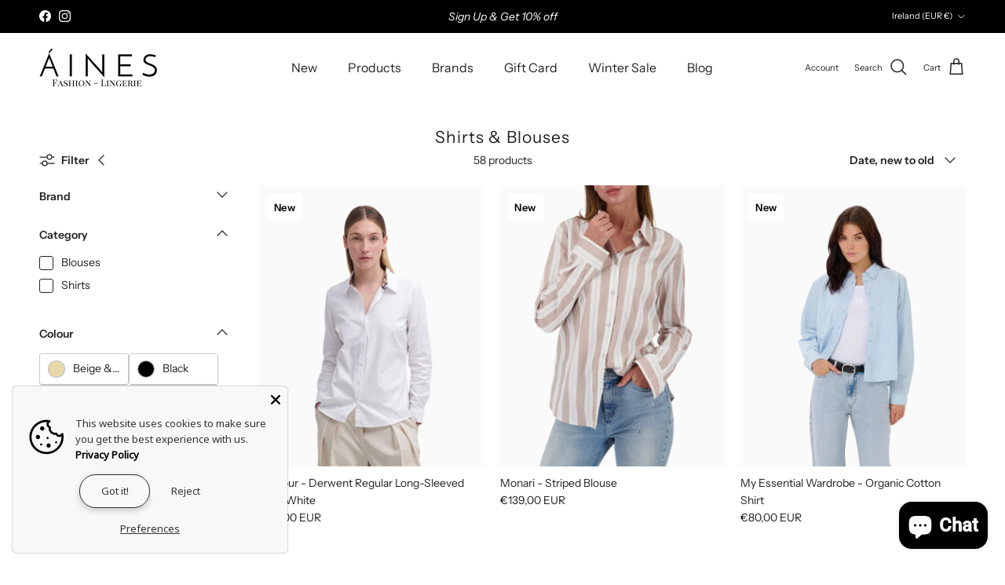

--- FILE ---
content_type: text/html; charset=utf-8
request_url: https://aines.ie/collections/shirts-blouses
body_size: 63501
content:
<!doctype html>
<html class="no-js" lang="en" dir="ltr">
<head><meta charset="utf-8">
<meta name="viewport" content="width=device-width,initial-scale=1">
<title>Classic Blouses &amp; Shirts - Blouses for Work - Aine&#39;s Boutiques &ndash; Aines Boutique</title><link rel="canonical" href="https://aines.ie/collections/shirts-blouses"><link rel="icon" href="//aines.ie/cdn/shop/files/Heading_4_a8e8b508-b04d-47f8-8fd4-92603406579e.png?crop=center&height=48&v=1758086657&width=48" type="image/png">
  <link rel="apple-touch-icon" href="//aines.ie/cdn/shop/files/Heading_4_a8e8b508-b04d-47f8-8fd4-92603406579e.png?crop=center&height=180&v=1758086657&width=180"><meta name="description" content="Classic Shirts &amp; Blouses For Women. From classic white shirts to floral blouses, there are plenty of Stylish ideas in our collection. Shop at Aine&#39;s - Next Day Delivery &amp; Easy Returns"><meta property="og:site_name" content="Aines Boutique">
<meta property="og:url" content="https://aines.ie/collections/shirts-blouses">
<meta property="og:title" content="Classic Blouses &amp; Shirts - Blouses for Work - Aine&#39;s Boutiques">
<meta property="og:type" content="product.group">
<meta property="og:description" content="Classic Shirts &amp; Blouses For Women. From classic white shirts to floral blouses, there are plenty of Stylish ideas in our collection. Shop at Aine&#39;s - Next Day Delivery &amp; Easy Returns"><meta property="og:image" content="http://aines.ie/cdn/shop/collections/002105542321_D08_10.1.jpg?crop=center&height=1200&v=1631805044&width=1200">
  <meta property="og:image:secure_url" content="https://aines.ie/cdn/shop/collections/002105542321_D08_10.1.jpg?crop=center&height=1200&v=1631805044&width=1200">
  <meta property="og:image:width" content="600">
  <meta property="og:image:height" content="844"><meta name="twitter:card" content="summary_large_image">
<meta name="twitter:title" content="Classic Blouses &amp; Shirts - Blouses for Work - Aine&#39;s Boutiques">
<meta name="twitter:description" content="Classic Shirts &amp; Blouses For Women. From classic white shirts to floral blouses, there are plenty of Stylish ideas in our collection. Shop at Aine&#39;s - Next Day Delivery &amp; Easy Returns">
<style>@font-face {
  font-family: "Instrument Sans";
  font-weight: 400;
  font-style: normal;
  font-display: fallback;
  src: url("//aines.ie/cdn/fonts/instrument_sans/instrumentsans_n4.db86542ae5e1596dbdb28c279ae6c2086c4c5bfa.woff2") format("woff2"),
       url("//aines.ie/cdn/fonts/instrument_sans/instrumentsans_n4.510f1b081e58d08c30978f465518799851ef6d8b.woff") format("woff");
}
@font-face {
  font-family: "Instrument Sans";
  font-weight: 700;
  font-style: normal;
  font-display: fallback;
  src: url("//aines.ie/cdn/fonts/instrument_sans/instrumentsans_n7.e4ad9032e203f9a0977786c356573ced65a7419a.woff2") format("woff2"),
       url("//aines.ie/cdn/fonts/instrument_sans/instrumentsans_n7.b9e40f166fb7639074ba34738101a9d2990bb41a.woff") format("woff");
}
@font-face {
  font-family: "Instrument Sans";
  font-weight: 500;
  font-style: normal;
  font-display: fallback;
  src: url("//aines.ie/cdn/fonts/instrument_sans/instrumentsans_n5.1ce463e1cc056566f977610764d93d4704464858.woff2") format("woff2"),
       url("//aines.ie/cdn/fonts/instrument_sans/instrumentsans_n5.9079eb7bba230c9d8d8d3a7d101aa9d9f40b6d14.woff") format("woff");
}
@font-face {
  font-family: "Instrument Sans";
  font-weight: 400;
  font-style: italic;
  font-display: fallback;
  src: url("//aines.ie/cdn/fonts/instrument_sans/instrumentsans_i4.028d3c3cd8d085648c808ceb20cd2fd1eb3560e5.woff2") format("woff2"),
       url("//aines.ie/cdn/fonts/instrument_sans/instrumentsans_i4.7e90d82df8dee29a99237cd19cc529d2206706a2.woff") format("woff");
}
@font-face {
  font-family: "Instrument Sans";
  font-weight: 700;
  font-style: italic;
  font-display: fallback;
  src: url("//aines.ie/cdn/fonts/instrument_sans/instrumentsans_i7.d6063bb5d8f9cbf96eace9e8801697c54f363c6a.woff2") format("woff2"),
       url("//aines.ie/cdn/fonts/instrument_sans/instrumentsans_i7.ce33afe63f8198a3ac4261b826b560103542cd36.woff") format("woff");
}
@font-face {
  font-family: "Instrument Sans";
  font-weight: 400;
  font-style: normal;
  font-display: fallback;
  src: url("//aines.ie/cdn/fonts/instrument_sans/instrumentsans_n4.db86542ae5e1596dbdb28c279ae6c2086c4c5bfa.woff2") format("woff2"),
       url("//aines.ie/cdn/fonts/instrument_sans/instrumentsans_n4.510f1b081e58d08c30978f465518799851ef6d8b.woff") format("woff");
}
@font-face {
  font-family: "Instrument Sans";
  font-weight: 400;
  font-style: normal;
  font-display: fallback;
  src: url("//aines.ie/cdn/fonts/instrument_sans/instrumentsans_n4.db86542ae5e1596dbdb28c279ae6c2086c4c5bfa.woff2") format("woff2"),
       url("//aines.ie/cdn/fonts/instrument_sans/instrumentsans_n4.510f1b081e58d08c30978f465518799851ef6d8b.woff") format("woff");
}
@font-face {
  font-family: "Instrument Sans";
  font-weight: 600;
  font-style: normal;
  font-display: fallback;
  src: url("//aines.ie/cdn/fonts/instrument_sans/instrumentsans_n6.27dc66245013a6f7f317d383a3cc9a0c347fb42d.woff2") format("woff2"),
       url("//aines.ie/cdn/fonts/instrument_sans/instrumentsans_n6.1a71efbeeb140ec495af80aad612ad55e19e6d0e.woff") format("woff");
}
:root {
  --page-container-width:          1600px;
  --reading-container-width:       720px;
  --divider-opacity:               0.14;
  --gutter-large:                  30px;
  --gutter-desktop:                20px;
  --gutter-mobile:                 16px;
  --section-padding:               50px;
  --larger-section-padding:        80px;
  --larger-section-padding-mobile: 60px;
  --largest-section-padding:       110px;
  --aos-animate-duration:          0.6s;

  --base-font-family:              "Instrument Sans", sans-serif;
  --base-font-weight:              400;
  --base-font-style:               normal;
  --heading-font-family:           "Instrument Sans", sans-serif;
  --heading-font-weight:           400;
  --heading-font-style:            normal;
  --heading-font-letter-spacing:   0.05em;
  --logo-font-family:              "SF Mono", Menlo, Consolas, Monaco, Liberation Mono, Lucida Console, monospace, Apple Color Emoji, Segoe UI Emoji, Segoe UI Symbol;
  --logo-font-weight:              400;
  --logo-font-style:               normal;
  --nav-font-family:               "Instrument Sans", sans-serif;
  --nav-font-weight:               400;
  --nav-font-style:                normal;

  --base-text-size:14px;
  --base-line-height:              1.6;
  --input-text-size:16px;
  --smaller-text-size-1:11px;
  --smaller-text-size-2:14px;
  --smaller-text-size-3:11px;
  --smaller-text-size-4:10px;
  --larger-text-size:25px;
  --super-large-text-size:44px;
  --super-large-mobile-text-size:20px;
  --larger-mobile-text-size:20px;
  --logo-text-size:24px;--btn-letter-spacing: normal;
    --btn-text-transform: none;
    --button-text-size: 14px;
    --quickbuy-button-text-size: 14px;
    --small-feature-link-font-size: 1em;
    --input-btn-padding-top: 13px;
    --input-btn-padding-bottom: 13px;--heading-text-transform:none;
  --nav-text-size:                      16px;
  --mobile-menu-font-weight:            inherit;

  --body-bg-color:                      255 255 255;
  --bg-color:                           255 255 255;
  --body-text-color:                    32 34 35;
  --text-color:                         32 34 35;

  --header-text-col:                    #202223;--header-text-hover-col:             var(--main-nav-link-hover-col);--header-bg-col:                     #ffffff;
  --heading-color:                     32 34 35;
  --body-heading-color:                32 34 35;
  --heading-divider-col:               #ffffff;

  --logo-col:                          #202223;
  --main-nav-bg:                       #ffffff;
  --main-nav-link-col:                 #070707;
  --main-nav-link-hover-col:           #202223;
  --main-nav-link-featured-col:        #202223;

  --link-color:                        7 7 7;
  --body-link-color:                   7 7 7;

  --btn-bg-color:                        32 34 35;
  --btn-bg-hover-color:                  0 0 0;
  --btn-border-color:                    32 34 35;
  --btn-border-hover-color:              0 0 0;
  --btn-text-color:                      255 255 255;
  --btn-text-hover-color:                255 255 255;--btn-alt-bg-color:                    0 0 0;
  --btn-alt-text-color:                  255 255 255;
  --btn-alt-border-color:                0 0 0;
  --btn-alt-border-hover-color:          0 0 0;--btn-ter-bg-color:                    235 235 235;
  --btn-ter-text-color:                  0 0 0;
  --btn-ter-bg-hover-color:              32 34 35;
  --btn-ter-text-hover-color:            255 255 255;--btn-border-radius: 3px;
    --btn-inspired-border-radius: 3px;--color-scheme-default:                             #ffffff;
  --color-scheme-default-color:                       255 255 255;
  --color-scheme-default-text-color:                  32 34 35;
  --color-scheme-default-head-color:                  32 34 35;
  --color-scheme-default-link-color:                  7 7 7;
  --color-scheme-default-btn-text-color:              255 255 255;
  --color-scheme-default-btn-text-hover-color:        255 255 255;
  --color-scheme-default-btn-bg-color:                32 34 35;
  --color-scheme-default-btn-bg-hover-color:          0 0 0;
  --color-scheme-default-btn-border-color:            32 34 35;
  --color-scheme-default-btn-border-hover-color:      0 0 0;
  --color-scheme-default-btn-alt-text-color:          255 255 255;
  --color-scheme-default-btn-alt-bg-color:            0 0 0;
  --color-scheme-default-btn-alt-border-color:        0 0 0;
  --color-scheme-default-btn-alt-border-hover-color:  0 0 0;

  --color-scheme-1:                             #f4f4f4;
  --color-scheme-1-color:                       244 244 244;
  --color-scheme-1-text-color:                  109 113 117;
  --color-scheme-1-head-color:                  109 113 117;
  --color-scheme-1-link-color:                  92 112 130;
  --color-scheme-1-btn-text-color:              255 255 255;
  --color-scheme-1-btn-text-hover-color:        255 255 255;
  --color-scheme-1-btn-bg-color:                92 112 130;
  --color-scheme-1-btn-bg-hover-color:          0 0 0;
  --color-scheme-1-btn-border-color:            92 112 130;
  --color-scheme-1-btn-border-hover-color:      0 0 0;
  --color-scheme-1-btn-alt-text-color:          35 35 35;
  --color-scheme-1-btn-alt-bg-color:            255 255 255;
  --color-scheme-1-btn-alt-border-color:        35 35 35;
  --color-scheme-1-btn-alt-border-hover-color:  35 35 35;

  --color-scheme-2:                             #fafafa;
  --color-scheme-2-color:                       250 250 250;
  --color-scheme-2-text-color:                  0 0 0;
  --color-scheme-2-head-color:                  32 34 35;
  --color-scheme-2-link-color:                  0 0 0;
  --color-scheme-2-btn-text-color:              255 255 255;
  --color-scheme-2-btn-text-hover-color:        255 255 255;
  --color-scheme-2-btn-bg-color:                92 112 130;
  --color-scheme-2-btn-bg-hover-color:          0 0 0;
  --color-scheme-2-btn-border-color:            92 112 130;
  --color-scheme-2-btn-border-hover-color:      0 0 0;
  --color-scheme-2-btn-alt-text-color:          35 35 35;
  --color-scheme-2-btn-alt-bg-color:            255 255 255;
  --color-scheme-2-btn-alt-border-color:        35 35 35;
  --color-scheme-2-btn-alt-border-hover-color:  35 35 35;

  /* Shop Pay payment terms */
  --payment-terms-background-color:    #ffffff;--quickbuy-bg: 255 255 255;--body-input-background-color:       rgb(var(--body-bg-color));
  --input-background-color:            rgb(var(--body-bg-color));
  --body-input-text-color:             var(--body-text-color);
  --input-text-color:                  var(--body-text-color);
  --body-input-border-color:           rgb(199, 200, 200);
  --input-border-color:                rgb(199, 200, 200);
  --input-border-color-hover:          rgb(132, 133, 134);
  --input-border-color-active:         rgb(32, 34, 35);

  --swatch-cross-svg:                  url("data:image/svg+xml,%3Csvg xmlns='http://www.w3.org/2000/svg' width='240' height='240' viewBox='0 0 24 24' fill='none' stroke='rgb(199, 200, 200)' stroke-width='0.09' preserveAspectRatio='none' %3E%3Cline x1='24' y1='0' x2='0' y2='24'%3E%3C/line%3E%3C/svg%3E");
  --swatch-cross-hover:                url("data:image/svg+xml,%3Csvg xmlns='http://www.w3.org/2000/svg' width='240' height='240' viewBox='0 0 24 24' fill='none' stroke='rgb(132, 133, 134)' stroke-width='0.09' preserveAspectRatio='none' %3E%3Cline x1='24' y1='0' x2='0' y2='24'%3E%3C/line%3E%3C/svg%3E");
  --swatch-cross-active:               url("data:image/svg+xml,%3Csvg xmlns='http://www.w3.org/2000/svg' width='240' height='240' viewBox='0 0 24 24' fill='none' stroke='rgb(32, 34, 35)' stroke-width='0.09' preserveAspectRatio='none' %3E%3Cline x1='24' y1='0' x2='0' y2='24'%3E%3C/line%3E%3C/svg%3E");

  --footer-divider-col:                #f6f6f6;
  --footer-text-col:                   7 7 7;
  --footer-heading-col:                7 7 7;
  --footer-bg-col:                     255 255 255;--product-label-overlay-justify: flex-start;--product-label-overlay-align: flex-start;--product-label-overlay-reduction-text:   #df5641;
  --product-label-overlay-reduction-bg:     #ffffff;
  --product-label-overlay-reduction-text-weight: 600;
  --product-label-overlay-stock-text:       #6d7175;
  --product-label-overlay-stock-bg:         #ffffff;
  --product-label-overlay-new-text:         #ffffff;
  --product-label-overlay-new-bg:           #5c7082;
  --product-label-overlay-meta-text:        #ffffff;
  --product-label-overlay-meta-bg:          #202223;
  --product-label-sale-text:                #df5641;
  --product-label-sold-text:                #202223;
  --product-label-preorder-text:            #202223;

  --product-block-crop-align:               center;

  
  --product-block-price-align:              flex-start;
  --product-block-price-item-margin-start:  initial;
  --product-block-price-item-margin-end:    .5rem;
  

  
    --product-block-blend-bg: #fefefe;
    --product-block-blend-mode: darken;
  

  --collection-block-image-position:   center center;

  --swatch-picker-image-size:          40px;
  --swatch-crop-align:                 center center;

  --image-overlay-text-color:          255 255 255;--image-overlay-bg:                  rgba(0, 0, 0, 0.16);
  --image-overlay-shadow-start:        rgb(0 0 0 / 0.24);
  --image-overlay-box-opacity:         0.88;--product-inventory-ok-box-color:            rgba(0,0,0,0);
  --product-inventory-ok-text-color:           #202223;
  --product-inventory-ok-icon-box-fill-color:  none;
  --product-inventory-low-box-color:           rgba(0,0,0,0);
  --product-inventory-low-text-color:          #202223;
  --product-inventory-low-icon-box-fill-color: none;
  --product-inventory-low-text-color-channels: 32, 34, 35;
  --product-inventory-ok-text-color-channels:  32, 34, 35;

  --rating-star-color: 32 34 35;--overlay-align-left: start;
    --overlay-align-right: end;}html[dir=rtl] {
  --overlay-right-text-m-left: 0;
  --overlay-right-text-m-right: auto;
  --overlay-left-shadow-left-left: 15%;
  --overlay-left-shadow-left-right: -50%;
  --overlay-left-shadow-right-left: -85%;
  --overlay-left-shadow-right-right: 0;
}.image-overlay--bg-box .text-overlay .text-overlay__text {
    --image-overlay-box-bg: 255 255 255;
    --heading-color: var(--body-heading-color);
    --text-color: var(--body-text-color);
    --link-color: var(--body-link-color);
  }::selection {
    background: rgb(var(--body-heading-color));
    color: rgb(var(--body-bg-color));
  }
  ::-moz-selection {
    background: rgb(var(--body-heading-color));
    color: rgb(var(--body-bg-color));
  }.use-color-scheme--default {
  --product-label-sale-text:           #df5641;
  --product-label-sold-text:           #202223;
  --product-label-preorder-text:       #202223;
  --input-background-color:            rgb(var(--body-bg-color));
  --input-text-color:                  var(--body-input-text-color);
  --input-border-color:                rgb(199, 200, 200);
  --input-border-color-hover:          rgb(132, 133, 134);
  --input-border-color-active:         rgb(32, 34, 35);
}</style>
  
<style>
.product-label.product-label--new-in {
  background: white !important;
  color: black !important;
  text-indent: -9999px !important;
  padding: 6px 12px !important;
  border-radius: 4px !important;
  position: relative !important;
  min-width: 45px !important;
  display: inline-block !important;
}
.product-label.product-label--new-in::after {
  content: "New" !important;
  text-indent: 0 !important;
  position: absolute !important;
  top: 50% !important;
  left: 50% !important;
  transform: translate(-50%, -50%) !important;
  font-size: 13px !important;
  font-weight: 600 !important;
  letter-spacing: 0.5px !important;
  white-space: nowrap !important;
}

/* Mobile-specific styling - reduced height */
@media (max-width: 767px) {
  .product-label.product-label--new-in {
    padding: 4px 12px !important;
  }
  .product-label.product-label--new-in::after {
    font-size: 10px !important;
  }
}
</style>

  <link href="//aines.ie/cdn/shop/t/59/assets/main.css?v=59812818702299870031764761979" rel="stylesheet" type="text/css" media="all" />
<link rel="preload" as="font" href="//aines.ie/cdn/fonts/instrument_sans/instrumentsans_n4.db86542ae5e1596dbdb28c279ae6c2086c4c5bfa.woff2" type="font/woff2" crossorigin><link rel="preload" as="font" href="//aines.ie/cdn/fonts/instrument_sans/instrumentsans_n4.db86542ae5e1596dbdb28c279ae6c2086c4c5bfa.woff2" type="font/woff2" crossorigin><script>
    document.documentElement.className = document.documentElement.className.replace('no-js', 'js');

    window.theme = {
      info: {
        name: 'Symmetry',
        version: '8.1.1'
      },
      device: {
        hasTouch: window.matchMedia('(any-pointer: coarse)').matches,
        hasHover: window.matchMedia('(hover: hover)').matches
      },
      mediaQueries: {
        md: '(min-width: 768px)',
        productMediaCarouselBreak: '(min-width: 1041px)'
      },
      routes: {
        base: 'https://aines.ie',
        cart: '/cart',
        cartAdd: '/cart/add.js',
        cartUpdate: '/cart/update.js',
        predictiveSearch: '/search/suggest'
      },
      strings: {
        cartTermsConfirmation: "You must agree to the terms and conditions before continuing.",
        cartItemsQuantityError: "You can only add [QUANTITY] of this item to your cart.",
        generalSearchViewAll: "View all search results",
        noStock: "Sold out",
        noVariant: "Unavailable",
        productsProductChooseA: "Choose a",
        generalSearchPages: "Pages",
        generalSearchNoResultsWithoutTerms: "Sorry, we couldnʼt find any results",
        shippingCalculator: {
          singleRate: "There is one shipping rate for this destination:",
          multipleRates: "There are multiple shipping rates for this destination:",
          noRates: "We do not ship to this destination."
        },
        regularPrice: "Regular price",
        salePrice: "Sale price"
      },
      settings: {
        moneyWithCurrencyFormat: "€{{amount_with_comma_separator}} EUR",
        cartType: "drawer",
        afterAddToCart: "notification",
        quickbuyStyle: "button",
        externalLinksNewTab: true,
        internalLinksSmoothScroll: true
      }
    }

    theme.inlineNavigationCheck = function() {
      var pageHeader = document.querySelector('.pageheader'),
          inlineNavContainer = pageHeader.querySelector('.logo-area__left__inner'),
          inlineNav = inlineNavContainer.querySelector('.navigation--left');
      if (inlineNav && getComputedStyle(inlineNav).display != 'none') {
        var inlineMenuCentered = document.querySelector('.pageheader--layout-inline-menu-center'),
            logoContainer = document.querySelector('.logo-area__middle__inner');
        if(inlineMenuCentered) {
          var rightWidth = document.querySelector('.logo-area__right__inner').clientWidth,
              middleWidth = logoContainer.clientWidth,
              logoArea = document.querySelector('.logo-area'),
              computedLogoAreaStyle = getComputedStyle(logoArea),
              logoAreaInnerWidth = logoArea.clientWidth - Math.ceil(parseFloat(computedLogoAreaStyle.paddingLeft)) - Math.ceil(parseFloat(computedLogoAreaStyle.paddingRight)),
              availableNavWidth = logoAreaInnerWidth - Math.max(rightWidth, middleWidth) * 2 - 40;
          inlineNavContainer.style.maxWidth = availableNavWidth + 'px';
        }

        var firstInlineNavLink = inlineNav.querySelector('.navigation__item:first-child'),
            lastInlineNavLink = inlineNav.querySelector('.navigation__item:last-child');
        if (lastInlineNavLink) {
          var inlineNavWidth = null;
          if(document.querySelector('html[dir=rtl]')) {
            inlineNavWidth = firstInlineNavLink.offsetLeft - lastInlineNavLink.offsetLeft + firstInlineNavLink.offsetWidth;
          } else {
            inlineNavWidth = lastInlineNavLink.offsetLeft - firstInlineNavLink.offsetLeft + lastInlineNavLink.offsetWidth;
          }
          if (inlineNavContainer.offsetWidth >= inlineNavWidth) {
            pageHeader.classList.add('pageheader--layout-inline-permitted');
            var tallLogo = logoContainer.clientHeight > lastInlineNavLink.clientHeight + 20;
            if (tallLogo) {
              inlineNav.classList.add('navigation--tight-underline');
            } else {
              inlineNav.classList.remove('navigation--tight-underline');
            }
          } else {
            pageHeader.classList.remove('pageheader--layout-inline-permitted');
          }
        }
      }
    };

    theme.setInitialHeaderHeightProperty = () => {
      const section = document.querySelector('.section-header');
      if (section) {
        document.documentElement.style.setProperty('--theme-header-height', Math.ceil(section.clientHeight) + 'px');
      }
    };
  </script>

  <script src="//aines.ie/cdn/shop/t/59/assets/main.js?v=25831844697274821701764761980" defer></script>
    <script src="//aines.ie/cdn/shop/t/59/assets/animate-on-scroll.js?v=15249566486942820451764761963" defer></script>
    <link href="//aines.ie/cdn/shop/t/59/assets/animate-on-scroll.css?v=135962721104954213331764761962" rel="stylesheet" type="text/css" media="all" />
  

  <script>window.performance && window.performance.mark && window.performance.mark('shopify.content_for_header.start');</script><meta id="shopify-digital-wallet" name="shopify-digital-wallet" content="/11974705248/digital_wallets/dialog">
<meta name="shopify-checkout-api-token" content="c9d020b2cb13404195af18eec022f616">
<meta id="in-context-paypal-metadata" data-shop-id="11974705248" data-venmo-supported="false" data-environment="production" data-locale="en_US" data-paypal-v4="true" data-currency="EUR">
<link rel="alternate" type="application/atom+xml" title="Feed" href="/collections/shirts-blouses.atom" />
<link rel="next" href="/collections/shirts-blouses?page=2">
<link rel="alternate" type="application/json+oembed" href="https://aines.ie/collections/shirts-blouses.oembed">
<script async="async" src="/checkouts/internal/preloads.js?locale=en-IE"></script>
<link rel="preconnect" href="https://shop.app" crossorigin="anonymous">
<script async="async" src="https://shop.app/checkouts/internal/preloads.js?locale=en-IE&shop_id=11974705248" crossorigin="anonymous"></script>
<script id="apple-pay-shop-capabilities" type="application/json">{"shopId":11974705248,"countryCode":"IE","currencyCode":"EUR","merchantCapabilities":["supports3DS"],"merchantId":"gid:\/\/shopify\/Shop\/11974705248","merchantName":"Aines Boutique","requiredBillingContactFields":["postalAddress","email","phone"],"requiredShippingContactFields":["postalAddress","email","phone"],"shippingType":"shipping","supportedNetworks":["visa","maestro","masterCard","amex"],"total":{"type":"pending","label":"Aines Boutique","amount":"1.00"},"shopifyPaymentsEnabled":true,"supportsSubscriptions":true}</script>
<script id="shopify-features" type="application/json">{"accessToken":"c9d020b2cb13404195af18eec022f616","betas":["rich-media-storefront-analytics"],"domain":"aines.ie","predictiveSearch":true,"shopId":11974705248,"locale":"en"}</script>
<script>var Shopify = Shopify || {};
Shopify.shop = "aines-fashion-lingerie.myshopify.com";
Shopify.locale = "en";
Shopify.currency = {"active":"EUR","rate":"1.0"};
Shopify.country = "IE";
Shopify.theme = {"name":"Beatnik - Christmas 25","id":179696304457,"schema_name":"Symmetry","schema_version":"8.1.1","theme_store_id":568,"role":"main"};
Shopify.theme.handle = "null";
Shopify.theme.style = {"id":null,"handle":null};
Shopify.cdnHost = "aines.ie/cdn";
Shopify.routes = Shopify.routes || {};
Shopify.routes.root = "/";</script>
<script type="module">!function(o){(o.Shopify=o.Shopify||{}).modules=!0}(window);</script>
<script>!function(o){function n(){var o=[];function n(){o.push(Array.prototype.slice.apply(arguments))}return n.q=o,n}var t=o.Shopify=o.Shopify||{};t.loadFeatures=n(),t.autoloadFeatures=n()}(window);</script>
<script>
  window.ShopifyPay = window.ShopifyPay || {};
  window.ShopifyPay.apiHost = "shop.app\/pay";
  window.ShopifyPay.redirectState = null;
</script>
<script id="shop-js-analytics" type="application/json">{"pageType":"collection"}</script>
<script defer="defer" async type="module" src="//aines.ie/cdn/shopifycloud/shop-js/modules/v2/client.init-shop-cart-sync_C5BV16lS.en.esm.js"></script>
<script defer="defer" async type="module" src="//aines.ie/cdn/shopifycloud/shop-js/modules/v2/chunk.common_CygWptCX.esm.js"></script>
<script type="module">
  await import("//aines.ie/cdn/shopifycloud/shop-js/modules/v2/client.init-shop-cart-sync_C5BV16lS.en.esm.js");
await import("//aines.ie/cdn/shopifycloud/shop-js/modules/v2/chunk.common_CygWptCX.esm.js");

  window.Shopify.SignInWithShop?.initShopCartSync?.({"fedCMEnabled":true,"windoidEnabled":true});

</script>
<script>
  window.Shopify = window.Shopify || {};
  if (!window.Shopify.featureAssets) window.Shopify.featureAssets = {};
  window.Shopify.featureAssets['shop-js'] = {"shop-cart-sync":["modules/v2/client.shop-cart-sync_ZFArdW7E.en.esm.js","modules/v2/chunk.common_CygWptCX.esm.js"],"init-fed-cm":["modules/v2/client.init-fed-cm_CmiC4vf6.en.esm.js","modules/v2/chunk.common_CygWptCX.esm.js"],"shop-cash-offers":["modules/v2/client.shop-cash-offers_DOA2yAJr.en.esm.js","modules/v2/chunk.common_CygWptCX.esm.js","modules/v2/chunk.modal_D71HUcav.esm.js"],"shop-button":["modules/v2/client.shop-button_tlx5R9nI.en.esm.js","modules/v2/chunk.common_CygWptCX.esm.js"],"shop-toast-manager":["modules/v2/client.shop-toast-manager_ClPi3nE9.en.esm.js","modules/v2/chunk.common_CygWptCX.esm.js"],"init-shop-cart-sync":["modules/v2/client.init-shop-cart-sync_C5BV16lS.en.esm.js","modules/v2/chunk.common_CygWptCX.esm.js"],"avatar":["modules/v2/client.avatar_BTnouDA3.en.esm.js"],"init-windoid":["modules/v2/client.init-windoid_sURxWdc1.en.esm.js","modules/v2/chunk.common_CygWptCX.esm.js"],"init-shop-email-lookup-coordinator":["modules/v2/client.init-shop-email-lookup-coordinator_B8hsDcYM.en.esm.js","modules/v2/chunk.common_CygWptCX.esm.js"],"pay-button":["modules/v2/client.pay-button_FdsNuTd3.en.esm.js","modules/v2/chunk.common_CygWptCX.esm.js"],"shop-login-button":["modules/v2/client.shop-login-button_C5VAVYt1.en.esm.js","modules/v2/chunk.common_CygWptCX.esm.js","modules/v2/chunk.modal_D71HUcav.esm.js"],"init-customer-accounts-sign-up":["modules/v2/client.init-customer-accounts-sign-up_CPSyQ0Tj.en.esm.js","modules/v2/client.shop-login-button_C5VAVYt1.en.esm.js","modules/v2/chunk.common_CygWptCX.esm.js","modules/v2/chunk.modal_D71HUcav.esm.js"],"init-shop-for-new-customer-accounts":["modules/v2/client.init-shop-for-new-customer-accounts_ChsxoAhi.en.esm.js","modules/v2/client.shop-login-button_C5VAVYt1.en.esm.js","modules/v2/chunk.common_CygWptCX.esm.js","modules/v2/chunk.modal_D71HUcav.esm.js"],"init-customer-accounts":["modules/v2/client.init-customer-accounts_DxDtT_ad.en.esm.js","modules/v2/client.shop-login-button_C5VAVYt1.en.esm.js","modules/v2/chunk.common_CygWptCX.esm.js","modules/v2/chunk.modal_D71HUcav.esm.js"],"shop-follow-button":["modules/v2/client.shop-follow-button_Cva4Ekp9.en.esm.js","modules/v2/chunk.common_CygWptCX.esm.js","modules/v2/chunk.modal_D71HUcav.esm.js"],"checkout-modal":["modules/v2/client.checkout-modal_BPM8l0SH.en.esm.js","modules/v2/chunk.common_CygWptCX.esm.js","modules/v2/chunk.modal_D71HUcav.esm.js"],"lead-capture":["modules/v2/client.lead-capture_Bi8yE_yS.en.esm.js","modules/v2/chunk.common_CygWptCX.esm.js","modules/v2/chunk.modal_D71HUcav.esm.js"],"shop-login":["modules/v2/client.shop-login_D6lNrXab.en.esm.js","modules/v2/chunk.common_CygWptCX.esm.js","modules/v2/chunk.modal_D71HUcav.esm.js"],"payment-terms":["modules/v2/client.payment-terms_CZxnsJam.en.esm.js","modules/v2/chunk.common_CygWptCX.esm.js","modules/v2/chunk.modal_D71HUcav.esm.js"]};
</script>
<script id="__st">var __st={"a":11974705248,"offset":0,"reqid":"140cbfdd-af39-4deb-a712-f4987ab061a3-1768854912","pageurl":"aines.ie\/collections\/shirts-blouses","u":"5c4e4cc29474","p":"collection","rtyp":"collection","rid":158951899232};</script>
<script>window.ShopifyPaypalV4VisibilityTracking = true;</script>
<script id="captcha-bootstrap">!function(){'use strict';const t='contact',e='account',n='new_comment',o=[[t,t],['blogs',n],['comments',n],[t,'customer']],c=[[e,'customer_login'],[e,'guest_login'],[e,'recover_customer_password'],[e,'create_customer']],r=t=>t.map((([t,e])=>`form[action*='/${t}']:not([data-nocaptcha='true']) input[name='form_type'][value='${e}']`)).join(','),a=t=>()=>t?[...document.querySelectorAll(t)].map((t=>t.form)):[];function s(){const t=[...o],e=r(t);return a(e)}const i='password',u='form_key',d=['recaptcha-v3-token','g-recaptcha-response','h-captcha-response',i],f=()=>{try{return window.sessionStorage}catch{return}},m='__shopify_v',_=t=>t.elements[u];function p(t,e,n=!1){try{const o=window.sessionStorage,c=JSON.parse(o.getItem(e)),{data:r}=function(t){const{data:e,action:n}=t;return t[m]||n?{data:e,action:n}:{data:t,action:n}}(c);for(const[e,n]of Object.entries(r))t.elements[e]&&(t.elements[e].value=n);n&&o.removeItem(e)}catch(o){console.error('form repopulation failed',{error:o})}}const l='form_type',E='cptcha';function T(t){t.dataset[E]=!0}const w=window,h=w.document,L='Shopify',v='ce_forms',y='captcha';let A=!1;((t,e)=>{const n=(g='f06e6c50-85a8-45c8-87d0-21a2b65856fe',I='https://cdn.shopify.com/shopifycloud/storefront-forms-hcaptcha/ce_storefront_forms_captcha_hcaptcha.v1.5.2.iife.js',D={infoText:'Protected by hCaptcha',privacyText:'Privacy',termsText:'Terms'},(t,e,n)=>{const o=w[L][v],c=o.bindForm;if(c)return c(t,g,e,D).then(n);var r;o.q.push([[t,g,e,D],n]),r=I,A||(h.body.append(Object.assign(h.createElement('script'),{id:'captcha-provider',async:!0,src:r})),A=!0)});var g,I,D;w[L]=w[L]||{},w[L][v]=w[L][v]||{},w[L][v].q=[],w[L][y]=w[L][y]||{},w[L][y].protect=function(t,e){n(t,void 0,e),T(t)},Object.freeze(w[L][y]),function(t,e,n,w,h,L){const[v,y,A,g]=function(t,e,n){const i=e?o:[],u=t?c:[],d=[...i,...u],f=r(d),m=r(i),_=r(d.filter((([t,e])=>n.includes(e))));return[a(f),a(m),a(_),s()]}(w,h,L),I=t=>{const e=t.target;return e instanceof HTMLFormElement?e:e&&e.form},D=t=>v().includes(t);t.addEventListener('submit',(t=>{const e=I(t);if(!e)return;const n=D(e)&&!e.dataset.hcaptchaBound&&!e.dataset.recaptchaBound,o=_(e),c=g().includes(e)&&(!o||!o.value);(n||c)&&t.preventDefault(),c&&!n&&(function(t){try{if(!f())return;!function(t){const e=f();if(!e)return;const n=_(t);if(!n)return;const o=n.value;o&&e.removeItem(o)}(t);const e=Array.from(Array(32),(()=>Math.random().toString(36)[2])).join('');!function(t,e){_(t)||t.append(Object.assign(document.createElement('input'),{type:'hidden',name:u})),t.elements[u].value=e}(t,e),function(t,e){const n=f();if(!n)return;const o=[...t.querySelectorAll(`input[type='${i}']`)].map((({name:t})=>t)),c=[...d,...o],r={};for(const[a,s]of new FormData(t).entries())c.includes(a)||(r[a]=s);n.setItem(e,JSON.stringify({[m]:1,action:t.action,data:r}))}(t,e)}catch(e){console.error('failed to persist form',e)}}(e),e.submit())}));const S=(t,e)=>{t&&!t.dataset[E]&&(n(t,e.some((e=>e===t))),T(t))};for(const o of['focusin','change'])t.addEventListener(o,(t=>{const e=I(t);D(e)&&S(e,y())}));const B=e.get('form_key'),M=e.get(l),P=B&&M;t.addEventListener('DOMContentLoaded',(()=>{const t=y();if(P)for(const e of t)e.elements[l].value===M&&p(e,B);[...new Set([...A(),...v().filter((t=>'true'===t.dataset.shopifyCaptcha))])].forEach((e=>S(e,t)))}))}(h,new URLSearchParams(w.location.search),n,t,e,['guest_login'])})(!0,!0)}();</script>
<script integrity="sha256-4kQ18oKyAcykRKYeNunJcIwy7WH5gtpwJnB7kiuLZ1E=" data-source-attribution="shopify.loadfeatures" defer="defer" src="//aines.ie/cdn/shopifycloud/storefront/assets/storefront/load_feature-a0a9edcb.js" crossorigin="anonymous"></script>
<script crossorigin="anonymous" defer="defer" src="//aines.ie/cdn/shopifycloud/storefront/assets/shopify_pay/storefront-65b4c6d7.js?v=20250812"></script>
<script data-source-attribution="shopify.dynamic_checkout.dynamic.init">var Shopify=Shopify||{};Shopify.PaymentButton=Shopify.PaymentButton||{isStorefrontPortableWallets:!0,init:function(){window.Shopify.PaymentButton.init=function(){};var t=document.createElement("script");t.src="https://aines.ie/cdn/shopifycloud/portable-wallets/latest/portable-wallets.en.js",t.type="module",document.head.appendChild(t)}};
</script>
<script data-source-attribution="shopify.dynamic_checkout.buyer_consent">
  function portableWalletsHideBuyerConsent(e){var t=document.getElementById("shopify-buyer-consent"),n=document.getElementById("shopify-subscription-policy-button");t&&n&&(t.classList.add("hidden"),t.setAttribute("aria-hidden","true"),n.removeEventListener("click",e))}function portableWalletsShowBuyerConsent(e){var t=document.getElementById("shopify-buyer-consent"),n=document.getElementById("shopify-subscription-policy-button");t&&n&&(t.classList.remove("hidden"),t.removeAttribute("aria-hidden"),n.addEventListener("click",e))}window.Shopify?.PaymentButton&&(window.Shopify.PaymentButton.hideBuyerConsent=portableWalletsHideBuyerConsent,window.Shopify.PaymentButton.showBuyerConsent=portableWalletsShowBuyerConsent);
</script>
<script data-source-attribution="shopify.dynamic_checkout.cart.bootstrap">document.addEventListener("DOMContentLoaded",(function(){function t(){return document.querySelector("shopify-accelerated-checkout-cart, shopify-accelerated-checkout")}if(t())Shopify.PaymentButton.init();else{new MutationObserver((function(e,n){t()&&(Shopify.PaymentButton.init(),n.disconnect())})).observe(document.body,{childList:!0,subtree:!0})}}));
</script>
<link id="shopify-accelerated-checkout-styles" rel="stylesheet" media="screen" href="https://aines.ie/cdn/shopifycloud/portable-wallets/latest/accelerated-checkout-backwards-compat.css" crossorigin="anonymous">
<style id="shopify-accelerated-checkout-cart">
        #shopify-buyer-consent {
  margin-top: 1em;
  display: inline-block;
  width: 100%;
}

#shopify-buyer-consent.hidden {
  display: none;
}

#shopify-subscription-policy-button {
  background: none;
  border: none;
  padding: 0;
  text-decoration: underline;
  font-size: inherit;
  cursor: pointer;
}

#shopify-subscription-policy-button::before {
  box-shadow: none;
}

      </style>
<script id="sections-script" data-sections="footer" defer="defer" src="//aines.ie/cdn/shop/t/59/compiled_assets/scripts.js?31906"></script>
<script>window.performance && window.performance.mark && window.performance.mark('shopify.content_for_header.end');</script>
<!-- CC Custom Head Start --><!-- CC Custom Head End --><!-- BEGIN app block: shopify://apps/klaviyo-email-marketing-sms/blocks/klaviyo-onsite-embed/2632fe16-c075-4321-a88b-50b567f42507 -->












  <script async src="https://static.klaviyo.com/onsite/js/MnfJDG/klaviyo.js?company_id=MnfJDG"></script>
  <script>!function(){if(!window.klaviyo){window._klOnsite=window._klOnsite||[];try{window.klaviyo=new Proxy({},{get:function(n,i){return"push"===i?function(){var n;(n=window._klOnsite).push.apply(n,arguments)}:function(){for(var n=arguments.length,o=new Array(n),w=0;w<n;w++)o[w]=arguments[w];var t="function"==typeof o[o.length-1]?o.pop():void 0,e=new Promise((function(n){window._klOnsite.push([i].concat(o,[function(i){t&&t(i),n(i)}]))}));return e}}})}catch(n){window.klaviyo=window.klaviyo||[],window.klaviyo.push=function(){var n;(n=window._klOnsite).push.apply(n,arguments)}}}}();</script>

  




  <script>
    window.klaviyoReviewsProductDesignMode = false
  </script>







<!-- END app block --><!-- BEGIN app block: shopify://apps/judge-me-reviews/blocks/judgeme_core/61ccd3b1-a9f2-4160-9fe9-4fec8413e5d8 --><!-- Start of Judge.me Core -->






<link rel="dns-prefetch" href="https://cdnwidget.judge.me">
<link rel="dns-prefetch" href="https://cdn.judge.me">
<link rel="dns-prefetch" href="https://cdn1.judge.me">
<link rel="dns-prefetch" href="https://api.judge.me">

<script data-cfasync='false' class='jdgm-settings-script'>window.jdgmSettings={"pagination":5,"disable_web_reviews":true,"badge_no_review_text":"No reviews","badge_n_reviews_text":"{{ n }} review/reviews","badge_star_color":"#050505","hide_badge_preview_if_no_reviews":true,"badge_hide_text":false,"enforce_center_preview_badge":false,"widget_title":"Customer Reviews","widget_open_form_text":"Write a review","widget_close_form_text":"Cancel review","widget_refresh_page_text":"Refresh page","widget_summary_text":"Based on {{ number_of_reviews }} review/reviews","widget_no_review_text":"Be the first to write a review","widget_name_field_text":"Display name","widget_verified_name_field_text":"Verified Name (public)","widget_name_placeholder_text":"Display name","widget_required_field_error_text":"This field is required.","widget_email_field_text":"Email address","widget_verified_email_field_text":"Verified Email (private, can not be edited)","widget_email_placeholder_text":"Your email address","widget_email_field_error_text":"Please enter a valid email address.","widget_rating_field_text":"Rating","widget_review_title_field_text":"Review Title","widget_review_title_placeholder_text":"Give your review a title","widget_review_body_field_text":"Review content","widget_review_body_placeholder_text":"Start writing here...","widget_pictures_field_text":"Picture/Video (optional)","widget_submit_review_text":"Submit Review","widget_submit_verified_review_text":"Submit Verified Review","widget_submit_success_msg_with_auto_publish":"Thank you! Please refresh the page in a few moments to see your review. You can remove or edit your review by logging into \u003ca href='https://judge.me/login' target='_blank' rel='nofollow noopener'\u003eJudge.me\u003c/a\u003e","widget_submit_success_msg_no_auto_publish":"Thank you! Your review will be published as soon as it is approved by the shop admin. You can remove or edit your review by logging into \u003ca href='https://judge.me/login' target='_blank' rel='nofollow noopener'\u003eJudge.me\u003c/a\u003e","widget_show_default_reviews_out_of_total_text":"Showing {{ n_reviews_shown }} out of {{ n_reviews }} reviews.","widget_show_all_link_text":"Show all","widget_show_less_link_text":"Show less","widget_author_said_text":"{{ reviewer_name }} said:","widget_days_text":"{{ n }} days ago","widget_weeks_text":"{{ n }} week/weeks ago","widget_months_text":"{{ n }} month/months ago","widget_years_text":"{{ n }} year/years ago","widget_yesterday_text":"Yesterday","widget_today_text":"Today","widget_replied_text":"\u003e\u003e {{ shop_name }} replied:","widget_read_more_text":"Read more","widget_reviewer_name_as_initial":"","widget_rating_filter_color":"#000000","widget_rating_filter_see_all_text":"See all reviews","widget_sorting_most_recent_text":"Most Recent","widget_sorting_highest_rating_text":"Highest Rating","widget_sorting_lowest_rating_text":"Lowest Rating","widget_sorting_with_pictures_text":"Only Pictures","widget_sorting_most_helpful_text":"Most Helpful","widget_open_question_form_text":"Ask a question","widget_reviews_subtab_text":"Reviews","widget_questions_subtab_text":"Questions","widget_question_label_text":"Question","widget_answer_label_text":"Answer","widget_question_placeholder_text":"Write your question here","widget_submit_question_text":"Submit Question","widget_question_submit_success_text":"Thank you for your question! We will notify you once it gets answered.","widget_star_color":"#020202","verified_badge_text":"Verified","verified_badge_bg_color":"","verified_badge_text_color":"","verified_badge_placement":"left-of-reviewer-name","widget_review_max_height":"","widget_hide_border":false,"widget_social_share":false,"widget_thumb":false,"widget_review_location_show":false,"widget_location_format":"","all_reviews_include_out_of_store_products":true,"all_reviews_out_of_store_text":"(out of store)","all_reviews_pagination":100,"all_reviews_product_name_prefix_text":"about","enable_review_pictures":true,"enable_question_anwser":false,"widget_theme":"align","review_date_format":"dd/mm/yyyy","default_sort_method":"most-recent","widget_product_reviews_subtab_text":"Product Reviews","widget_shop_reviews_subtab_text":"Shop Reviews","widget_other_products_reviews_text":"Reviews for other products","widget_store_reviews_subtab_text":"Store reviews","widget_no_store_reviews_text":"This store hasn't received any reviews yet","widget_web_restriction_product_reviews_text":"This product hasn't received any reviews yet","widget_no_items_text":"No items found","widget_show_more_text":"Show more","widget_write_a_store_review_text":"Write a Store Review","widget_other_languages_heading":"Reviews in Other Languages","widget_translate_review_text":"Translate review to {{ language }}","widget_translating_review_text":"Translating...","widget_show_original_translation_text":"Show original ({{ language }})","widget_translate_review_failed_text":"Review couldn't be translated.","widget_translate_review_retry_text":"Retry","widget_translate_review_try_again_later_text":"Try again later","show_product_url_for_grouped_product":false,"widget_sorting_pictures_first_text":"Pictures First","show_pictures_on_all_rev_page_mobile":false,"show_pictures_on_all_rev_page_desktop":false,"floating_tab_hide_mobile_install_preference":false,"floating_tab_button_name":"★ Reviews","floating_tab_title":"Let customers speak for us","floating_tab_button_color":"","floating_tab_button_background_color":"","floating_tab_url":"","floating_tab_url_enabled":false,"floating_tab_tab_style":"text","all_reviews_text_badge_text":"Customers rate us {{ shop.metafields.judgeme.all_reviews_rating | round: 1 }}/5 based on {{ shop.metafields.judgeme.all_reviews_count }} reviews.","all_reviews_text_badge_text_branded_style":"{{ shop.metafields.judgeme.all_reviews_rating | round: 1 }} out of 5 stars based on {{ shop.metafields.judgeme.all_reviews_count }} reviews","is_all_reviews_text_badge_a_link":false,"show_stars_for_all_reviews_text_badge":false,"all_reviews_text_badge_url":"","all_reviews_text_style":"text","all_reviews_text_color_style":"judgeme_brand_color","all_reviews_text_color":"#108474","all_reviews_text_show_jm_brand":true,"featured_carousel_show_header":true,"featured_carousel_title":"Reviews","testimonials_carousel_title":"Customers are saying","videos_carousel_title":"Real customer stories","cards_carousel_title":"Customers are saying","featured_carousel_count_text":"from {{ n }} reviews","featured_carousel_add_link_to_all_reviews_page":false,"featured_carousel_url":"","featured_carousel_show_images":true,"featured_carousel_autoslide_interval":5,"featured_carousel_arrows_on_the_sides":false,"featured_carousel_height":500,"featured_carousel_width":80,"featured_carousel_image_size":200,"featured_carousel_image_height":250,"featured_carousel_arrow_color":"#eeeeee","verified_count_badge_style":"vintage","verified_count_badge_orientation":"horizontal","verified_count_badge_color_style":"judgeme_brand_color","verified_count_badge_color":"#108474","is_verified_count_badge_a_link":false,"verified_count_badge_url":"","verified_count_badge_show_jm_brand":true,"widget_rating_preset_default":5,"widget_first_sub_tab":"product-reviews","widget_show_histogram":true,"widget_histogram_use_custom_color":true,"widget_pagination_use_custom_color":true,"widget_star_use_custom_color":true,"widget_verified_badge_use_custom_color":false,"widget_write_review_use_custom_color":false,"picture_reminder_submit_button":"Upload Pictures","enable_review_videos":false,"mute_video_by_default":false,"widget_sorting_videos_first_text":"Videos First","widget_review_pending_text":"Pending","featured_carousel_items_for_large_screen":3,"social_share_options_order":"Facebook,Twitter","remove_microdata_snippet":true,"disable_json_ld":false,"enable_json_ld_products":false,"preview_badge_show_question_text":false,"preview_badge_no_question_text":"No questions","preview_badge_n_question_text":"{{ number_of_questions }} question/questions","qa_badge_show_icon":false,"qa_badge_position":"same-row","remove_judgeme_branding":true,"widget_add_search_bar":false,"widget_search_bar_placeholder":"Search","widget_sorting_verified_only_text":"Verified only","featured_carousel_theme":"gallery","featured_carousel_show_rating":true,"featured_carousel_show_title":true,"featured_carousel_show_body":true,"featured_carousel_show_date":false,"featured_carousel_show_reviewer":true,"featured_carousel_show_product":false,"featured_carousel_header_background_color":"#108474","featured_carousel_header_text_color":"#ffffff","featured_carousel_name_product_separator":"reviewed","featured_carousel_full_star_background":"#108474","featured_carousel_empty_star_background":"#dadada","featured_carousel_vertical_theme_background":"#f9fafb","featured_carousel_verified_badge_enable":true,"featured_carousel_verified_badge_color":"#000000","featured_carousel_border_style":"round","featured_carousel_review_line_length_limit":6,"featured_carousel_more_reviews_button_text":"Read more reviews","featured_carousel_view_product_button_text":"View product","all_reviews_page_load_reviews_on":"scroll","all_reviews_page_load_more_text":"Load More Reviews","disable_fb_tab_reviews":false,"enable_ajax_cdn_cache":false,"widget_advanced_speed_features":5,"widget_public_name_text":"displayed publicly like","default_reviewer_name":"John Smith","default_reviewer_name_has_non_latin":true,"widget_reviewer_anonymous":"Anonymous","medals_widget_title":"Judge.me Review Medals","medals_widget_background_color":"#f9fafb","medals_widget_position":"footer_all_pages","medals_widget_border_color":"#f9fafb","medals_widget_verified_text_position":"left","medals_widget_use_monochromatic_version":false,"medals_widget_elements_color":"#108474","show_reviewer_avatar":true,"widget_invalid_yt_video_url_error_text":"Not a YouTube video URL","widget_max_length_field_error_text":"Please enter no more than {0} characters.","widget_show_country_flag":false,"widget_show_collected_via_shop_app":true,"widget_verified_by_shop_badge_style":"light","widget_verified_by_shop_text":"Verified by Shop","widget_show_photo_gallery":false,"widget_load_with_code_splitting":true,"widget_ugc_install_preference":false,"widget_ugc_title":"Made by us, Shared by you","widget_ugc_subtitle":"Tag us to see your picture featured in our page","widget_ugc_arrows_color":"#ffffff","widget_ugc_primary_button_text":"Buy Now","widget_ugc_primary_button_background_color":"#108474","widget_ugc_primary_button_text_color":"#ffffff","widget_ugc_primary_button_border_width":"0","widget_ugc_primary_button_border_style":"none","widget_ugc_primary_button_border_color":"#108474","widget_ugc_primary_button_border_radius":"25","widget_ugc_secondary_button_text":"Load More","widget_ugc_secondary_button_background_color":"#ffffff","widget_ugc_secondary_button_text_color":"#108474","widget_ugc_secondary_button_border_width":"2","widget_ugc_secondary_button_border_style":"solid","widget_ugc_secondary_button_border_color":"#108474","widget_ugc_secondary_button_border_radius":"25","widget_ugc_reviews_button_text":"View Reviews","widget_ugc_reviews_button_background_color":"#ffffff","widget_ugc_reviews_button_text_color":"#108474","widget_ugc_reviews_button_border_width":"2","widget_ugc_reviews_button_border_style":"solid","widget_ugc_reviews_button_border_color":"#108474","widget_ugc_reviews_button_border_radius":"25","widget_ugc_reviews_button_link_to":"judgeme-reviews-page","widget_ugc_show_post_date":true,"widget_ugc_max_width":"800","widget_rating_metafield_value_type":true,"widget_primary_color":"#000000","widget_enable_secondary_color":false,"widget_secondary_color":"#edf5f5","widget_summary_average_rating_text":"{{ average_rating }} out of 5","widget_media_grid_title":"Customer photos \u0026 videos","widget_media_grid_see_more_text":"See more","widget_round_style":false,"widget_show_product_medals":true,"widget_verified_by_judgeme_text":"Verified by Judge.me","widget_show_store_medals":true,"widget_verified_by_judgeme_text_in_store_medals":"Verified by Judge.me","widget_media_field_exceed_quantity_message":"Sorry, we can only accept {{ max_media }} for one review.","widget_media_field_exceed_limit_message":"{{ file_name }} is too large, please select a {{ media_type }} less than {{ size_limit }}MB.","widget_review_submitted_text":"Review Submitted!","widget_question_submitted_text":"Question Submitted!","widget_close_form_text_question":"Cancel","widget_write_your_answer_here_text":"Write your answer here","widget_enabled_branded_link":true,"widget_show_collected_by_judgeme":true,"widget_reviewer_name_color":"","widget_write_review_text_color":"","widget_write_review_bg_color":"","widget_collected_by_judgeme_text":"collected by Judge.me","widget_pagination_type":"standard","widget_load_more_text":"Load More","widget_load_more_color":"#080808","widget_full_review_text":"Full Review","widget_read_more_reviews_text":"Read More Reviews","widget_read_questions_text":"Read Questions","widget_questions_and_answers_text":"Questions \u0026 Answers","widget_verified_by_text":"Verified by","widget_verified_text":"Verified","widget_number_of_reviews_text":"{{ number_of_reviews }} reviews","widget_back_button_text":"Back","widget_next_button_text":"Next","widget_custom_forms_filter_button":"Filters","custom_forms_style":"horizontal","widget_show_review_information":false,"how_reviews_are_collected":"How reviews are collected?","widget_show_review_keywords":false,"widget_gdpr_statement":"How we use your data: We'll only contact you about the review you left, and only if necessary. By submitting your review, you agree to Judge.me's \u003ca href='https://judge.me/terms' target='_blank' rel='nofollow noopener'\u003eterms\u003c/a\u003e, \u003ca href='https://judge.me/privacy' target='_blank' rel='nofollow noopener'\u003eprivacy\u003c/a\u003e and \u003ca href='https://judge.me/content-policy' target='_blank' rel='nofollow noopener'\u003econtent\u003c/a\u003e policies.","widget_multilingual_sorting_enabled":false,"widget_translate_review_content_enabled":false,"widget_translate_review_content_method":"manual","popup_widget_review_selection":"automatically_with_pictures","popup_widget_round_border_style":true,"popup_widget_show_title":true,"popup_widget_show_body":true,"popup_widget_show_reviewer":false,"popup_widget_show_product":true,"popup_widget_show_pictures":true,"popup_widget_use_review_picture":true,"popup_widget_show_on_home_page":true,"popup_widget_show_on_product_page":true,"popup_widget_show_on_collection_page":true,"popup_widget_show_on_cart_page":true,"popup_widget_position":"bottom_left","popup_widget_first_review_delay":5,"popup_widget_duration":5,"popup_widget_interval":5,"popup_widget_review_count":5,"popup_widget_hide_on_mobile":true,"review_snippet_widget_round_border_style":true,"review_snippet_widget_card_color":"#FFFFFF","review_snippet_widget_slider_arrows_background_color":"#FFFFFF","review_snippet_widget_slider_arrows_color":"#000000","review_snippet_widget_star_color":"#070707","show_product_variant":false,"all_reviews_product_variant_label_text":"Variant: ","widget_show_verified_branding":false,"widget_ai_summary_title":"Customers say","widget_ai_summary_disclaimer":"AI-powered review summary based on recent customer reviews","widget_show_ai_summary":false,"widget_show_ai_summary_bg":false,"widget_show_review_title_input":true,"redirect_reviewers_invited_via_email":"review_widget","request_store_review_after_product_review":false,"request_review_other_products_in_order":false,"review_form_color_scheme":"default","review_form_corner_style":"square","review_form_star_color":{},"review_form_text_color":"#333333","review_form_background_color":"#ffffff","review_form_field_background_color":"#fafafa","review_form_button_color":{},"review_form_button_text_color":"#ffffff","review_form_modal_overlay_color":"#000000","review_content_screen_title_text":"How would you rate this product?","review_content_introduction_text":"We would love it if you would share a bit about your experience.","store_review_form_title_text":"How would you rate this store?","store_review_form_introduction_text":"We would love it if you would share a bit about your experience.","show_review_guidance_text":true,"one_star_review_guidance_text":"Poor","five_star_review_guidance_text":"Great","customer_information_screen_title_text":"About you","customer_information_introduction_text":"Please tell us more about you.","custom_questions_screen_title_text":"Your experience in more detail","custom_questions_introduction_text":"Here are a few questions to help us understand more about your experience.","review_submitted_screen_title_text":"Thanks for your review!","review_submitted_screen_thank_you_text":"We are processing it and it will appear on the store soon.","review_submitted_screen_email_verification_text":"Please confirm your email by clicking the link we just sent you. This helps us keep reviews authentic.","review_submitted_request_store_review_text":"Would you like to share your experience of shopping with us?","review_submitted_review_other_products_text":"Would you like to review these products?","store_review_screen_title_text":"Would you like to share your experience of shopping with us?","store_review_introduction_text":"We value your feedback and use it to improve. Please share any thoughts or suggestions you have.","reviewer_media_screen_title_picture_text":"Share a picture","reviewer_media_introduction_picture_text":"Upload a photo to support your review.","reviewer_media_screen_title_video_text":"Share a video","reviewer_media_introduction_video_text":"Upload a video to support your review.","reviewer_media_screen_title_picture_or_video_text":"Share a picture or video","reviewer_media_introduction_picture_or_video_text":"Upload a photo or video to support your review.","reviewer_media_youtube_url_text":"Paste your Youtube URL here","advanced_settings_next_step_button_text":"Next","advanced_settings_close_review_button_text":"Close","modal_write_review_flow":false,"write_review_flow_required_text":"Required","write_review_flow_privacy_message_text":"We respect your privacy.","write_review_flow_anonymous_text":"Post review as anonymous","write_review_flow_visibility_text":"This won't be visible to other customers.","write_review_flow_multiple_selection_help_text":"Select as many as you like","write_review_flow_single_selection_help_text":"Select one option","write_review_flow_required_field_error_text":"This field is required","write_review_flow_invalid_email_error_text":"Please enter a valid email address","write_review_flow_max_length_error_text":"Max. {{ max_length }} characters.","write_review_flow_media_upload_text":"\u003cb\u003eClick to upload\u003c/b\u003e or drag and drop","write_review_flow_gdpr_statement":"We'll only contact you about your review if necessary. By submitting your review, you agree to our \u003ca href='https://judge.me/terms' target='_blank' rel='nofollow noopener'\u003eterms and conditions\u003c/a\u003e and \u003ca href='https://judge.me/privacy' target='_blank' rel='nofollow noopener'\u003eprivacy policy\u003c/a\u003e.","rating_only_reviews_enabled":false,"show_negative_reviews_help_screen":false,"new_review_flow_help_screen_rating_threshold":3,"negative_review_resolution_screen_title_text":"Tell us more","negative_review_resolution_text":"Your experience matters to us. If there were issues with your purchase, we're here to help. Feel free to reach out to us, we'd love the opportunity to make things right.","negative_review_resolution_button_text":"Contact us","negative_review_resolution_proceed_with_review_text":"Leave a review","negative_review_resolution_subject":"Issue with purchase from {{ shop_name }}.{{ order_name }}","preview_badge_collection_page_install_status":false,"widget_review_custom_css":"","preview_badge_custom_css":"","preview_badge_stars_count":"5-stars","featured_carousel_custom_css":"","floating_tab_custom_css":"","all_reviews_widget_custom_css":"","medals_widget_custom_css":"","verified_badge_custom_css":"","all_reviews_text_custom_css":"","transparency_badges_collected_via_store_invite":false,"transparency_badges_from_another_provider":false,"transparency_badges_collected_from_store_visitor":false,"transparency_badges_collected_by_verified_review_provider":false,"transparency_badges_earned_reward":false,"transparency_badges_collected_via_store_invite_text":"Review collected via store invitation","transparency_badges_from_another_provider_text":"Review collected from another provider","transparency_badges_collected_from_store_visitor_text":"Review collected from a store visitor","transparency_badges_written_in_google_text":"Review written in Google","transparency_badges_written_in_etsy_text":"Review written in Etsy","transparency_badges_written_in_shop_app_text":"Review written in Shop App","transparency_badges_earned_reward_text":"Review earned a reward for future purchase","product_review_widget_per_page":10,"widget_store_review_label_text":"Review about the store","checkout_comment_extension_title_on_product_page":"Customer Comments","checkout_comment_extension_num_latest_comment_show":5,"checkout_comment_extension_format":"name_and_timestamp","checkout_comment_customer_name":"last_initial","checkout_comment_comment_notification":true,"preview_badge_collection_page_install_preference":false,"preview_badge_home_page_install_preference":false,"preview_badge_product_page_install_preference":false,"review_widget_install_preference":"","review_carousel_install_preference":false,"floating_reviews_tab_install_preference":"none","verified_reviews_count_badge_install_preference":false,"all_reviews_text_install_preference":false,"review_widget_best_location":false,"judgeme_medals_install_preference":false,"review_widget_revamp_enabled":false,"review_widget_qna_enabled":false,"review_widget_header_theme":"minimal","review_widget_widget_title_enabled":true,"review_widget_header_text_size":"medium","review_widget_header_text_weight":"regular","review_widget_average_rating_style":"compact","review_widget_bar_chart_enabled":true,"review_widget_bar_chart_type":"numbers","review_widget_bar_chart_style":"standard","review_widget_expanded_media_gallery_enabled":false,"review_widget_reviews_section_theme":"standard","review_widget_image_style":"thumbnails","review_widget_review_image_ratio":"square","review_widget_stars_size":"medium","review_widget_verified_badge":"standard_text","review_widget_review_title_text_size":"medium","review_widget_review_text_size":"medium","review_widget_review_text_length":"medium","review_widget_number_of_columns_desktop":3,"review_widget_carousel_transition_speed":5,"review_widget_custom_questions_answers_display":"always","review_widget_button_text_color":"#FFFFFF","review_widget_text_color":"#000000","review_widget_lighter_text_color":"#7B7B7B","review_widget_corner_styling":"soft","review_widget_review_word_singular":"review","review_widget_review_word_plural":"reviews","review_widget_voting_label":"Helpful?","review_widget_shop_reply_label":"Reply from {{ shop_name }}:","review_widget_filters_title":"Filters","qna_widget_question_word_singular":"Question","qna_widget_question_word_plural":"Questions","qna_widget_answer_reply_label":"Answer from {{ answerer_name }}:","qna_content_screen_title_text":"Ask a question about this product","qna_widget_question_required_field_error_text":"Please enter your question.","qna_widget_flow_gdpr_statement":"We'll only contact you about your question if necessary. By submitting your question, you agree to our \u003ca href='https://judge.me/terms' target='_blank' rel='nofollow noopener'\u003eterms and conditions\u003c/a\u003e and \u003ca href='https://judge.me/privacy' target='_blank' rel='nofollow noopener'\u003eprivacy policy\u003c/a\u003e.","qna_widget_question_submitted_text":"Thanks for your question!","qna_widget_close_form_text_question":"Close","qna_widget_question_submit_success_text":"We’ll notify you by email when your question is answered.","all_reviews_widget_v2025_enabled":false,"all_reviews_widget_v2025_header_theme":"default","all_reviews_widget_v2025_widget_title_enabled":true,"all_reviews_widget_v2025_header_text_size":"medium","all_reviews_widget_v2025_header_text_weight":"regular","all_reviews_widget_v2025_average_rating_style":"compact","all_reviews_widget_v2025_bar_chart_enabled":true,"all_reviews_widget_v2025_bar_chart_type":"numbers","all_reviews_widget_v2025_bar_chart_style":"standard","all_reviews_widget_v2025_expanded_media_gallery_enabled":false,"all_reviews_widget_v2025_show_store_medals":true,"all_reviews_widget_v2025_show_photo_gallery":true,"all_reviews_widget_v2025_show_review_keywords":false,"all_reviews_widget_v2025_show_ai_summary":false,"all_reviews_widget_v2025_show_ai_summary_bg":false,"all_reviews_widget_v2025_add_search_bar":false,"all_reviews_widget_v2025_default_sort_method":"most-recent","all_reviews_widget_v2025_reviews_per_page":10,"all_reviews_widget_v2025_reviews_section_theme":"default","all_reviews_widget_v2025_image_style":"thumbnails","all_reviews_widget_v2025_review_image_ratio":"square","all_reviews_widget_v2025_stars_size":"medium","all_reviews_widget_v2025_verified_badge":"bold_badge","all_reviews_widget_v2025_review_title_text_size":"medium","all_reviews_widget_v2025_review_text_size":"medium","all_reviews_widget_v2025_review_text_length":"medium","all_reviews_widget_v2025_number_of_columns_desktop":3,"all_reviews_widget_v2025_carousel_transition_speed":5,"all_reviews_widget_v2025_custom_questions_answers_display":"always","all_reviews_widget_v2025_show_product_variant":false,"all_reviews_widget_v2025_show_reviewer_avatar":true,"all_reviews_widget_v2025_reviewer_name_as_initial":"","all_reviews_widget_v2025_review_location_show":false,"all_reviews_widget_v2025_location_format":"","all_reviews_widget_v2025_show_country_flag":false,"all_reviews_widget_v2025_verified_by_shop_badge_style":"light","all_reviews_widget_v2025_social_share":false,"all_reviews_widget_v2025_social_share_options_order":"Facebook,Twitter,LinkedIn,Pinterest","all_reviews_widget_v2025_pagination_type":"standard","all_reviews_widget_v2025_button_text_color":"#FFFFFF","all_reviews_widget_v2025_text_color":"#000000","all_reviews_widget_v2025_lighter_text_color":"#7B7B7B","all_reviews_widget_v2025_corner_styling":"soft","all_reviews_widget_v2025_title":"Customer reviews","all_reviews_widget_v2025_ai_summary_title":"Customers say about this store","all_reviews_widget_v2025_no_review_text":"Be the first to write a review","platform":"shopify","branding_url":"https://app.judge.me/reviews/stores/aines.ie","branding_text":"Powered by Judge.me","locale":"en","reply_name":"Aines Boutique","widget_version":"3.0","footer":true,"autopublish":true,"review_dates":true,"enable_custom_form":false,"shop_use_review_site":true,"shop_locale":"en","enable_multi_locales_translations":true,"show_review_title_input":true,"review_verification_email_status":"always","can_be_branded":true,"reply_name_text":"Aines Boutique"};</script> <style class='jdgm-settings-style'>.jdgm-xx{left:0}:root{--jdgm-primary-color: #000;--jdgm-secondary-color: rgba(0,0,0,0.1);--jdgm-star-color: #020202;--jdgm-write-review-text-color: white;--jdgm-write-review-bg-color: #000000;--jdgm-paginate-color: #080808;--jdgm-border-radius: 0;--jdgm-reviewer-name-color: #000000}.jdgm-histogram__bar-content{background-color:#000000}.jdgm-rev[data-verified-buyer=true] .jdgm-rev__icon.jdgm-rev__icon:after,.jdgm-rev__buyer-badge.jdgm-rev__buyer-badge{color:white;background-color:#000}.jdgm-review-widget--small .jdgm-gallery.jdgm-gallery .jdgm-gallery__thumbnail-link:nth-child(8) .jdgm-gallery__thumbnail-wrapper.jdgm-gallery__thumbnail-wrapper:before{content:"See more"}@media only screen and (min-width: 768px){.jdgm-gallery.jdgm-gallery .jdgm-gallery__thumbnail-link:nth-child(8) .jdgm-gallery__thumbnail-wrapper.jdgm-gallery__thumbnail-wrapper:before{content:"See more"}}.jdgm-preview-badge .jdgm-star.jdgm-star{color:#050505}.jdgm-widget .jdgm-write-rev-link{display:none}.jdgm-widget .jdgm-rev-widg[data-number-of-reviews='0']{display:none}.jdgm-prev-badge[data-average-rating='0.00']{display:none !important}.jdgm-author-all-initials{display:none !important}.jdgm-author-last-initial{display:none !important}.jdgm-rev-widg__title{visibility:hidden}.jdgm-rev-widg__summary-text{visibility:hidden}.jdgm-prev-badge__text{visibility:hidden}.jdgm-rev__prod-link-prefix:before{content:'about'}.jdgm-rev__variant-label:before{content:'Variant: '}.jdgm-rev__out-of-store-text:before{content:'(out of store)'}@media only screen and (min-width: 768px){.jdgm-rev__pics .jdgm-rev_all-rev-page-picture-separator,.jdgm-rev__pics .jdgm-rev__product-picture{display:none}}@media only screen and (max-width: 768px){.jdgm-rev__pics .jdgm-rev_all-rev-page-picture-separator,.jdgm-rev__pics .jdgm-rev__product-picture{display:none}}.jdgm-preview-badge[data-template="product"]{display:none !important}.jdgm-preview-badge[data-template="collection"]{display:none !important}.jdgm-preview-badge[data-template="index"]{display:none !important}.jdgm-review-widget[data-from-snippet="true"]{display:none !important}.jdgm-verified-count-badget[data-from-snippet="true"]{display:none !important}.jdgm-carousel-wrapper[data-from-snippet="true"]{display:none !important}.jdgm-all-reviews-text[data-from-snippet="true"]{display:none !important}.jdgm-medals-section[data-from-snippet="true"]{display:none !important}.jdgm-ugc-media-wrapper[data-from-snippet="true"]{display:none !important}.jdgm-rev__transparency-badge[data-badge-type="review_collected_via_store_invitation"]{display:none !important}.jdgm-rev__transparency-badge[data-badge-type="review_collected_from_another_provider"]{display:none !important}.jdgm-rev__transparency-badge[data-badge-type="review_collected_from_store_visitor"]{display:none !important}.jdgm-rev__transparency-badge[data-badge-type="review_written_in_etsy"]{display:none !important}.jdgm-rev__transparency-badge[data-badge-type="review_written_in_google_business"]{display:none !important}.jdgm-rev__transparency-badge[data-badge-type="review_written_in_shop_app"]{display:none !important}.jdgm-rev__transparency-badge[data-badge-type="review_earned_for_future_purchase"]{display:none !important}.jdgm-review-snippet-widget .jdgm-rev-snippet-widget__cards-container .jdgm-rev-snippet-card{border-radius:8px;background:#fff}.jdgm-review-snippet-widget .jdgm-rev-snippet-widget__cards-container .jdgm-rev-snippet-card__rev-rating .jdgm-star{color:#070707}.jdgm-review-snippet-widget .jdgm-rev-snippet-widget__prev-btn,.jdgm-review-snippet-widget .jdgm-rev-snippet-widget__next-btn{border-radius:50%;background:#fff}.jdgm-review-snippet-widget .jdgm-rev-snippet-widget__prev-btn>svg,.jdgm-review-snippet-widget .jdgm-rev-snippet-widget__next-btn>svg{fill:#000}.jdgm-full-rev-modal.rev-snippet-widget .jm-mfp-container .jm-mfp-content,.jdgm-full-rev-modal.rev-snippet-widget .jm-mfp-container .jdgm-full-rev__icon,.jdgm-full-rev-modal.rev-snippet-widget .jm-mfp-container .jdgm-full-rev__pic-img,.jdgm-full-rev-modal.rev-snippet-widget .jm-mfp-container .jdgm-full-rev__reply{border-radius:8px}.jdgm-full-rev-modal.rev-snippet-widget .jm-mfp-container .jdgm-full-rev[data-verified-buyer="true"] .jdgm-full-rev__icon::after{border-radius:8px}.jdgm-full-rev-modal.rev-snippet-widget .jm-mfp-container .jdgm-full-rev .jdgm-rev__buyer-badge{border-radius:calc( 8px / 2 )}.jdgm-full-rev-modal.rev-snippet-widget .jm-mfp-container .jdgm-full-rev .jdgm-full-rev__replier::before{content:'Aines Boutique'}.jdgm-full-rev-modal.rev-snippet-widget .jm-mfp-container .jdgm-full-rev .jdgm-full-rev__product-button{border-radius:calc( 8px * 6 )}
</style> <style class='jdgm-settings-style'></style> <link id="judgeme_widget_align_css" rel="stylesheet" type="text/css" media="nope!" onload="this.media='all'" href="https://cdnwidget.judge.me/widget_v3/theme/align.css">

  
  
  
  <style class='jdgm-miracle-styles'>
  @-webkit-keyframes jdgm-spin{0%{-webkit-transform:rotate(0deg);-ms-transform:rotate(0deg);transform:rotate(0deg)}100%{-webkit-transform:rotate(359deg);-ms-transform:rotate(359deg);transform:rotate(359deg)}}@keyframes jdgm-spin{0%{-webkit-transform:rotate(0deg);-ms-transform:rotate(0deg);transform:rotate(0deg)}100%{-webkit-transform:rotate(359deg);-ms-transform:rotate(359deg);transform:rotate(359deg)}}@font-face{font-family:'JudgemeStar';src:url("[data-uri]") format("woff");font-weight:normal;font-style:normal}.jdgm-star{font-family:'JudgemeStar';display:inline !important;text-decoration:none !important;padding:0 4px 0 0 !important;margin:0 !important;font-weight:bold;opacity:1;-webkit-font-smoothing:antialiased;-moz-osx-font-smoothing:grayscale}.jdgm-star:hover{opacity:1}.jdgm-star:last-of-type{padding:0 !important}.jdgm-star.jdgm--on:before{content:"\e000"}.jdgm-star.jdgm--off:before{content:"\e001"}.jdgm-star.jdgm--half:before{content:"\e002"}.jdgm-widget *{margin:0;line-height:1.4;-webkit-box-sizing:border-box;-moz-box-sizing:border-box;box-sizing:border-box;-webkit-overflow-scrolling:touch}.jdgm-hidden{display:none !important;visibility:hidden !important}.jdgm-temp-hidden{display:none}.jdgm-spinner{width:40px;height:40px;margin:auto;border-radius:50%;border-top:2px solid #eee;border-right:2px solid #eee;border-bottom:2px solid #eee;border-left:2px solid #ccc;-webkit-animation:jdgm-spin 0.8s infinite linear;animation:jdgm-spin 0.8s infinite linear}.jdgm-prev-badge{display:block !important}

</style>


  
  
   


<script data-cfasync='false' class='jdgm-script'>
!function(e){window.jdgm=window.jdgm||{},jdgm.CDN_HOST="https://cdnwidget.judge.me/",jdgm.CDN_HOST_ALT="https://cdn2.judge.me/cdn/widget_frontend/",jdgm.API_HOST="https://api.judge.me/",jdgm.CDN_BASE_URL="https://cdn.shopify.com/extensions/019bd71c-30e6-73e2-906a-ddb105931c98/judgeme-extensions-297/assets/",
jdgm.docReady=function(d){(e.attachEvent?"complete"===e.readyState:"loading"!==e.readyState)?
setTimeout(d,0):e.addEventListener("DOMContentLoaded",d)},jdgm.loadCSS=function(d,t,o,a){
!o&&jdgm.loadCSS.requestedUrls.indexOf(d)>=0||(jdgm.loadCSS.requestedUrls.push(d),
(a=e.createElement("link")).rel="stylesheet",a.class="jdgm-stylesheet",a.media="nope!",
a.href=d,a.onload=function(){this.media="all",t&&setTimeout(t)},e.body.appendChild(a))},
jdgm.loadCSS.requestedUrls=[],jdgm.loadJS=function(e,d){var t=new XMLHttpRequest;
t.onreadystatechange=function(){4===t.readyState&&(Function(t.response)(),d&&d(t.response))},
t.open("GET",e),t.onerror=function(){if(e.indexOf(jdgm.CDN_HOST)===0&&jdgm.CDN_HOST_ALT!==jdgm.CDN_HOST){var f=e.replace(jdgm.CDN_HOST,jdgm.CDN_HOST_ALT);jdgm.loadJS(f,d)}},t.send()},jdgm.docReady((function(){(window.jdgmLoadCSS||e.querySelectorAll(
".jdgm-widget, .jdgm-all-reviews-page").length>0)&&(jdgmSettings.widget_load_with_code_splitting?
parseFloat(jdgmSettings.widget_version)>=3?jdgm.loadCSS(jdgm.CDN_HOST+"widget_v3/base.css"):
jdgm.loadCSS(jdgm.CDN_HOST+"widget/base.css"):jdgm.loadCSS(jdgm.CDN_HOST+"shopify_v2.css"),
jdgm.loadJS(jdgm.CDN_HOST+"loa"+"der.js"))}))}(document);
</script>
<noscript><link rel="stylesheet" type="text/css" media="all" href="https://cdnwidget.judge.me/shopify_v2.css"></noscript>

<!-- BEGIN app snippet: theme_fix_tags --><script>
  (function() {
    var jdgmThemeFixes = null;
    if (!jdgmThemeFixes) return;
    var thisThemeFix = jdgmThemeFixes[Shopify.theme.id];
    if (!thisThemeFix) return;

    if (thisThemeFix.html) {
      document.addEventListener("DOMContentLoaded", function() {
        var htmlDiv = document.createElement('div');
        htmlDiv.classList.add('jdgm-theme-fix-html');
        htmlDiv.innerHTML = thisThemeFix.html;
        document.body.append(htmlDiv);
      });
    };

    if (thisThemeFix.css) {
      var styleTag = document.createElement('style');
      styleTag.classList.add('jdgm-theme-fix-style');
      styleTag.innerHTML = thisThemeFix.css;
      document.head.append(styleTag);
    };

    if (thisThemeFix.js) {
      var scriptTag = document.createElement('script');
      scriptTag.classList.add('jdgm-theme-fix-script');
      scriptTag.innerHTML = thisThemeFix.js;
      document.head.append(scriptTag);
    };
  })();
</script>
<!-- END app snippet -->
<!-- End of Judge.me Core -->



<!-- END app block --><script src="https://cdn.shopify.com/extensions/019b35a3-cff8-7eb0-85f4-edb1f960047c/avada-app-49/assets/avada-cookie.js" type="text/javascript" defer="defer"></script>
<script src="https://cdn.shopify.com/extensions/7bc9bb47-adfa-4267-963e-cadee5096caf/inbox-1252/assets/inbox-chat-loader.js" type="text/javascript" defer="defer"></script>
<script src="https://cdn.shopify.com/extensions/019bd71c-30e6-73e2-906a-ddb105931c98/judgeme-extensions-297/assets/loader.js" type="text/javascript" defer="defer"></script>
<link href="https://monorail-edge.shopifysvc.com" rel="dns-prefetch">
<script>(function(){if ("sendBeacon" in navigator && "performance" in window) {try {var session_token_from_headers = performance.getEntriesByType('navigation')[0].serverTiming.find(x => x.name == '_s').description;} catch {var session_token_from_headers = undefined;}var session_cookie_matches = document.cookie.match(/_shopify_s=([^;]*)/);var session_token_from_cookie = session_cookie_matches && session_cookie_matches.length === 2 ? session_cookie_matches[1] : "";var session_token = session_token_from_headers || session_token_from_cookie || "";function handle_abandonment_event(e) {var entries = performance.getEntries().filter(function(entry) {return /monorail-edge.shopifysvc.com/.test(entry.name);});if (!window.abandonment_tracked && entries.length === 0) {window.abandonment_tracked = true;var currentMs = Date.now();var navigation_start = performance.timing.navigationStart;var payload = {shop_id: 11974705248,url: window.location.href,navigation_start,duration: currentMs - navigation_start,session_token,page_type: "collection"};window.navigator.sendBeacon("https://monorail-edge.shopifysvc.com/v1/produce", JSON.stringify({schema_id: "online_store_buyer_site_abandonment/1.1",payload: payload,metadata: {event_created_at_ms: currentMs,event_sent_at_ms: currentMs}}));}}window.addEventListener('pagehide', handle_abandonment_event);}}());</script>
<script id="web-pixels-manager-setup">(function e(e,d,r,n,o){if(void 0===o&&(o={}),!Boolean(null===(a=null===(i=window.Shopify)||void 0===i?void 0:i.analytics)||void 0===a?void 0:a.replayQueue)){var i,a;window.Shopify=window.Shopify||{};var t=window.Shopify;t.analytics=t.analytics||{};var s=t.analytics;s.replayQueue=[],s.publish=function(e,d,r){return s.replayQueue.push([e,d,r]),!0};try{self.performance.mark("wpm:start")}catch(e){}var l=function(){var e={modern:/Edge?\/(1{2}[4-9]|1[2-9]\d|[2-9]\d{2}|\d{4,})\.\d+(\.\d+|)|Firefox\/(1{2}[4-9]|1[2-9]\d|[2-9]\d{2}|\d{4,})\.\d+(\.\d+|)|Chrom(ium|e)\/(9{2}|\d{3,})\.\d+(\.\d+|)|(Maci|X1{2}).+ Version\/(15\.\d+|(1[6-9]|[2-9]\d|\d{3,})\.\d+)([,.]\d+|)( \(\w+\)|)( Mobile\/\w+|) Safari\/|Chrome.+OPR\/(9{2}|\d{3,})\.\d+\.\d+|(CPU[ +]OS|iPhone[ +]OS|CPU[ +]iPhone|CPU IPhone OS|CPU iPad OS)[ +]+(15[._]\d+|(1[6-9]|[2-9]\d|\d{3,})[._]\d+)([._]\d+|)|Android:?[ /-](13[3-9]|1[4-9]\d|[2-9]\d{2}|\d{4,})(\.\d+|)(\.\d+|)|Android.+Firefox\/(13[5-9]|1[4-9]\d|[2-9]\d{2}|\d{4,})\.\d+(\.\d+|)|Android.+Chrom(ium|e)\/(13[3-9]|1[4-9]\d|[2-9]\d{2}|\d{4,})\.\d+(\.\d+|)|SamsungBrowser\/([2-9]\d|\d{3,})\.\d+/,legacy:/Edge?\/(1[6-9]|[2-9]\d|\d{3,})\.\d+(\.\d+|)|Firefox\/(5[4-9]|[6-9]\d|\d{3,})\.\d+(\.\d+|)|Chrom(ium|e)\/(5[1-9]|[6-9]\d|\d{3,})\.\d+(\.\d+|)([\d.]+$|.*Safari\/(?![\d.]+ Edge\/[\d.]+$))|(Maci|X1{2}).+ Version\/(10\.\d+|(1[1-9]|[2-9]\d|\d{3,})\.\d+)([,.]\d+|)( \(\w+\)|)( Mobile\/\w+|) Safari\/|Chrome.+OPR\/(3[89]|[4-9]\d|\d{3,})\.\d+\.\d+|(CPU[ +]OS|iPhone[ +]OS|CPU[ +]iPhone|CPU IPhone OS|CPU iPad OS)[ +]+(10[._]\d+|(1[1-9]|[2-9]\d|\d{3,})[._]\d+)([._]\d+|)|Android:?[ /-](13[3-9]|1[4-9]\d|[2-9]\d{2}|\d{4,})(\.\d+|)(\.\d+|)|Mobile Safari.+OPR\/([89]\d|\d{3,})\.\d+\.\d+|Android.+Firefox\/(13[5-9]|1[4-9]\d|[2-9]\d{2}|\d{4,})\.\d+(\.\d+|)|Android.+Chrom(ium|e)\/(13[3-9]|1[4-9]\d|[2-9]\d{2}|\d{4,})\.\d+(\.\d+|)|Android.+(UC? ?Browser|UCWEB|U3)[ /]?(15\.([5-9]|\d{2,})|(1[6-9]|[2-9]\d|\d{3,})\.\d+)\.\d+|SamsungBrowser\/(5\.\d+|([6-9]|\d{2,})\.\d+)|Android.+MQ{2}Browser\/(14(\.(9|\d{2,})|)|(1[5-9]|[2-9]\d|\d{3,})(\.\d+|))(\.\d+|)|K[Aa][Ii]OS\/(3\.\d+|([4-9]|\d{2,})\.\d+)(\.\d+|)/},d=e.modern,r=e.legacy,n=navigator.userAgent;return n.match(d)?"modern":n.match(r)?"legacy":"unknown"}(),u="modern"===l?"modern":"legacy",c=(null!=n?n:{modern:"",legacy:""})[u],f=function(e){return[e.baseUrl,"/wpm","/b",e.hashVersion,"modern"===e.buildTarget?"m":"l",".js"].join("")}({baseUrl:d,hashVersion:r,buildTarget:u}),m=function(e){var d=e.version,r=e.bundleTarget,n=e.surface,o=e.pageUrl,i=e.monorailEndpoint;return{emit:function(e){var a=e.status,t=e.errorMsg,s=(new Date).getTime(),l=JSON.stringify({metadata:{event_sent_at_ms:s},events:[{schema_id:"web_pixels_manager_load/3.1",payload:{version:d,bundle_target:r,page_url:o,status:a,surface:n,error_msg:t},metadata:{event_created_at_ms:s}}]});if(!i)return console&&console.warn&&console.warn("[Web Pixels Manager] No Monorail endpoint provided, skipping logging."),!1;try{return self.navigator.sendBeacon.bind(self.navigator)(i,l)}catch(e){}var u=new XMLHttpRequest;try{return u.open("POST",i,!0),u.setRequestHeader("Content-Type","text/plain"),u.send(l),!0}catch(e){return console&&console.warn&&console.warn("[Web Pixels Manager] Got an unhandled error while logging to Monorail."),!1}}}}({version:r,bundleTarget:l,surface:e.surface,pageUrl:self.location.href,monorailEndpoint:e.monorailEndpoint});try{o.browserTarget=l,function(e){var d=e.src,r=e.async,n=void 0===r||r,o=e.onload,i=e.onerror,a=e.sri,t=e.scriptDataAttributes,s=void 0===t?{}:t,l=document.createElement("script"),u=document.querySelector("head"),c=document.querySelector("body");if(l.async=n,l.src=d,a&&(l.integrity=a,l.crossOrigin="anonymous"),s)for(var f in s)if(Object.prototype.hasOwnProperty.call(s,f))try{l.dataset[f]=s[f]}catch(e){}if(o&&l.addEventListener("load",o),i&&l.addEventListener("error",i),u)u.appendChild(l);else{if(!c)throw new Error("Did not find a head or body element to append the script");c.appendChild(l)}}({src:f,async:!0,onload:function(){if(!function(){var e,d;return Boolean(null===(d=null===(e=window.Shopify)||void 0===e?void 0:e.analytics)||void 0===d?void 0:d.initialized)}()){var d=window.webPixelsManager.init(e)||void 0;if(d){var r=window.Shopify.analytics;r.replayQueue.forEach((function(e){var r=e[0],n=e[1],o=e[2];d.publishCustomEvent(r,n,o)})),r.replayQueue=[],r.publish=d.publishCustomEvent,r.visitor=d.visitor,r.initialized=!0}}},onerror:function(){return m.emit({status:"failed",errorMsg:"".concat(f," has failed to load")})},sri:function(e){var d=/^sha384-[A-Za-z0-9+/=]+$/;return"string"==typeof e&&d.test(e)}(c)?c:"",scriptDataAttributes:o}),m.emit({status:"loading"})}catch(e){m.emit({status:"failed",errorMsg:(null==e?void 0:e.message)||"Unknown error"})}}})({shopId: 11974705248,storefrontBaseUrl: "https://aines.ie",extensionsBaseUrl: "https://extensions.shopifycdn.com/cdn/shopifycloud/web-pixels-manager",monorailEndpoint: "https://monorail-edge.shopifysvc.com/unstable/produce_batch",surface: "storefront-renderer",enabledBetaFlags: ["2dca8a86"],webPixelsConfigList: [{"id":"2576318793","configuration":"{\"accountID\":\"MnfJDG\",\"webPixelConfig\":\"eyJlbmFibGVBZGRlZFRvQ2FydEV2ZW50cyI6IHRydWV9\"}","eventPayloadVersion":"v1","runtimeContext":"STRICT","scriptVersion":"524f6c1ee37bacdca7657a665bdca589","type":"APP","apiClientId":123074,"privacyPurposes":["ANALYTICS","MARKETING"],"dataSharingAdjustments":{"protectedCustomerApprovalScopes":["read_customer_address","read_customer_email","read_customer_name","read_customer_personal_data","read_customer_phone"]}},{"id":"2088468809","configuration":"{\"webPixelName\":\"Judge.me\"}","eventPayloadVersion":"v1","runtimeContext":"STRICT","scriptVersion":"34ad157958823915625854214640f0bf","type":"APP","apiClientId":683015,"privacyPurposes":["ANALYTICS"],"dataSharingAdjustments":{"protectedCustomerApprovalScopes":["read_customer_email","read_customer_name","read_customer_personal_data","read_customer_phone"]}},{"id":"1219428681","configuration":"{\"account_ID\":\"266463\",\"google_analytics_tracking_tag\":\"1\",\"measurement_id\":\"2\",\"api_secret\":\"3\",\"shop_settings\":\"{\\\"custom_pixel_script\\\":\\\"https:\\\\\\\/\\\\\\\/storage.googleapis.com\\\\\\\/gsf-scripts\\\\\\\/custom-pixels\\\\\\\/aines-fashion-lingerie.js\\\"}\"}","eventPayloadVersion":"v1","runtimeContext":"LAX","scriptVersion":"c6b888297782ed4a1cba19cda43d6625","type":"APP","apiClientId":1558137,"privacyPurposes":[],"dataSharingAdjustments":{"protectedCustomerApprovalScopes":["read_customer_address","read_customer_email","read_customer_name","read_customer_personal_data","read_customer_phone"]}},{"id":"1090191689","configuration":"{\"config\":\"{\\\"google_tag_ids\\\":[\\\"AW-627276840\\\",\\\"GT-NF7N3D28\\\"],\\\"target_country\\\":\\\"IE\\\",\\\"gtag_events\\\":[{\\\"type\\\":\\\"begin_checkout\\\",\\\"action_label\\\":\\\"AW-627276840\\\/YtkzCKylwYMDEKj4jasC\\\"},{\\\"type\\\":\\\"search\\\",\\\"action_label\\\":\\\"AW-627276840\\\/IK-sCK-lwYMDEKj4jasC\\\"},{\\\"type\\\":\\\"view_item\\\",\\\"action_label\\\":[\\\"AW-627276840\\\/CKeqCKalwYMDEKj4jasC\\\",\\\"MC-MQCT1CF0MH\\\"]},{\\\"type\\\":\\\"purchase\\\",\\\"action_label\\\":[\\\"AW-627276840\\\/nu8gCKOlwYMDEKj4jasC\\\",\\\"MC-MQCT1CF0MH\\\"]},{\\\"type\\\":\\\"page_view\\\",\\\"action_label\\\":[\\\"AW-627276840\\\/4q0dCKClwYMDEKj4jasC\\\",\\\"MC-MQCT1CF0MH\\\"]},{\\\"type\\\":\\\"add_payment_info\\\",\\\"action_label\\\":\\\"AW-627276840\\\/Df5YCLKlwYMDEKj4jasC\\\"},{\\\"type\\\":\\\"add_to_cart\\\",\\\"action_label\\\":\\\"AW-627276840\\\/vsQ_CKmlwYMDEKj4jasC\\\"}],\\\"enable_monitoring_mode\\\":false}\"}","eventPayloadVersion":"v1","runtimeContext":"OPEN","scriptVersion":"b2a88bafab3e21179ed38636efcd8a93","type":"APP","apiClientId":1780363,"privacyPurposes":[],"dataSharingAdjustments":{"protectedCustomerApprovalScopes":["read_customer_address","read_customer_email","read_customer_name","read_customer_personal_data","read_customer_phone"]}},{"id":"766705993","configuration":"{\"pixelCode\":\"CCI4IS3C77U20TGLCTIG\"}","eventPayloadVersion":"v1","runtimeContext":"STRICT","scriptVersion":"22e92c2ad45662f435e4801458fb78cc","type":"APP","apiClientId":4383523,"privacyPurposes":["ANALYTICS","MARKETING","SALE_OF_DATA"],"dataSharingAdjustments":{"protectedCustomerApprovalScopes":["read_customer_address","read_customer_email","read_customer_name","read_customer_personal_data","read_customer_phone"]}},{"id":"424149321","configuration":"{\"pixel_id\":\"1457776064372288\",\"pixel_type\":\"facebook_pixel\",\"metaapp_system_user_token\":\"-\"}","eventPayloadVersion":"v1","runtimeContext":"OPEN","scriptVersion":"ca16bc87fe92b6042fbaa3acc2fbdaa6","type":"APP","apiClientId":2329312,"privacyPurposes":["ANALYTICS","MARKETING","SALE_OF_DATA"],"dataSharingAdjustments":{"protectedCustomerApprovalScopes":["read_customer_address","read_customer_email","read_customer_name","read_customer_personal_data","read_customer_phone"]}},{"id":"157843785","configuration":"{\"tagID\":\"2612396333111\"}","eventPayloadVersion":"v1","runtimeContext":"STRICT","scriptVersion":"18031546ee651571ed29edbe71a3550b","type":"APP","apiClientId":3009811,"privacyPurposes":["ANALYTICS","MARKETING","SALE_OF_DATA"],"dataSharingAdjustments":{"protectedCustomerApprovalScopes":["read_customer_address","read_customer_email","read_customer_name","read_customer_personal_data","read_customer_phone"]}},{"id":"shopify-app-pixel","configuration":"{}","eventPayloadVersion":"v1","runtimeContext":"STRICT","scriptVersion":"0450","apiClientId":"shopify-pixel","type":"APP","privacyPurposes":["ANALYTICS","MARKETING"]},{"id":"shopify-custom-pixel","eventPayloadVersion":"v1","runtimeContext":"LAX","scriptVersion":"0450","apiClientId":"shopify-pixel","type":"CUSTOM","privacyPurposes":["ANALYTICS","MARKETING"]}],isMerchantRequest: false,initData: {"shop":{"name":"Aines Boutique","paymentSettings":{"currencyCode":"EUR"},"myshopifyDomain":"aines-fashion-lingerie.myshopify.com","countryCode":"IE","storefrontUrl":"https:\/\/aines.ie"},"customer":null,"cart":null,"checkout":null,"productVariants":[],"purchasingCompany":null},},"https://aines.ie/cdn","fcfee988w5aeb613cpc8e4bc33m6693e112",{"modern":"","legacy":""},{"shopId":"11974705248","storefrontBaseUrl":"https:\/\/aines.ie","extensionBaseUrl":"https:\/\/extensions.shopifycdn.com\/cdn\/shopifycloud\/web-pixels-manager","surface":"storefront-renderer","enabledBetaFlags":"[\"2dca8a86\"]","isMerchantRequest":"false","hashVersion":"fcfee988w5aeb613cpc8e4bc33m6693e112","publish":"custom","events":"[[\"page_viewed\",{}],[\"collection_viewed\",{\"collection\":{\"id\":\"158951899232\",\"title\":\"Shirts \u0026 Blouses\",\"productVariants\":[{\"price\":{\"amount\":90.0,\"currencyCode\":\"EUR\"},\"product\":{\"title\":\"Barbour - Derwent Regular Long-Sleeved Shirt White\",\"vendor\":\"Barbour\",\"id\":\"9980952707401\",\"untranslatedTitle\":\"Barbour - Derwent Regular Long-Sleeved Shirt White\",\"url\":\"\/products\/barbour-derwent-regular-long-sleeved-shirt-white\",\"type\":\"Tops\"},\"id\":\"53523905970505\",\"image\":{\"src\":\"\/\/aines.ie\/cdn\/shop\/files\/Barbour-DerwentRegularLong-SleevedShirtWhite_1.jpg?v=1767728045\"},\"sku\":\"0035533400\",\"title\":\"6\",\"untranslatedTitle\":\"6\"},{\"price\":{\"amount\":139.0,\"currencyCode\":\"EUR\"},\"product\":{\"title\":\"Monari - Striped Blouse\",\"vendor\":\"Monari\",\"id\":\"9945703448905\",\"untranslatedTitle\":\"Monari - Striped Blouse\",\"url\":\"\/products\/monari-striped-blouse\",\"type\":\"Tops\"},\"id\":\"53415518765385\",\"image\":{\"src\":\"\/\/aines.ie\/cdn\/shop\/files\/Monari-StripedBlouse_1.jpg?v=1764347669\"},\"sku\":\"0034733500\",\"title\":\"EU 30\",\"untranslatedTitle\":\"EU 30\"},{\"price\":{\"amount\":80.0,\"currencyCode\":\"EUR\"},\"product\":{\"title\":\"My Essential Wardrobe - Organic Cotton Shirt\",\"vendor\":\"My Essential Wardrobe\",\"id\":\"9944340595017\",\"untranslatedTitle\":\"My Essential Wardrobe - Organic Cotton Shirt\",\"url\":\"\/products\/my-essential-wardrobe-organic-cotton-shirt\",\"type\":\"Tops\"},\"id\":\"53409846853961\",\"image\":{\"src\":\"\/\/aines.ie\/cdn\/shop\/files\/MyEssentialWardrobe-OrganicCottonShirt_1.jpg?v=1766065619\"},\"sku\":\"0034690500\",\"title\":\"EU 30\",\"untranslatedTitle\":\"EU 30\"},{\"price\":{\"amount\":230.0,\"currencyCode\":\"EUR\"},\"product\":{\"title\":\"Marc Cain - Rethink Together Sporty Shirt\",\"vendor\":\"Marccain\",\"id\":\"9907710951753\",\"untranslatedTitle\":\"Marc Cain - Rethink Together Sporty Shirt\",\"url\":\"\/products\/marc-cain-rethink-together-sporty-shirt\",\"type\":\"Tops\"},\"id\":\"53260160827721\",\"image\":{\"src\":\"\/\/aines.ie\/cdn\/shop\/files\/MarcCain-RethinkTogetherSportyShirt_1.jpg?v=1762877324\"},\"sku\":\"0034641300\",\"title\":\"1\",\"untranslatedTitle\":\"1\"},{\"price\":{\"amount\":120.0,\"currencyCode\":\"EUR\"},\"product\":{\"title\":\"Oui - Embroidered Cotton Blouse Blue with Red Hearts\",\"vendor\":\"Oui\",\"id\":\"9897563324745\",\"untranslatedTitle\":\"Oui - Embroidered Cotton Blouse Blue with Red Hearts\",\"url\":\"\/products\/oui-96072-blue\",\"type\":\"Tops\"},\"id\":\"53220041654601\",\"image\":{\"src\":\"\/\/aines.ie\/cdn\/shop\/files\/Oui_Cotton_Blouse_Blue_with_Red_Heart_Embroidery.jpg?v=1765665549\"},\"sku\":\"0034600400\",\"title\":\"EU 30\",\"untranslatedTitle\":\"EU 30\"},{\"price\":{\"amount\":120.0,\"currencyCode\":\"EUR\"},\"product\":{\"title\":\"Oui - Strip Blouse\",\"vendor\":\"Oui\",\"id\":\"9897563062601\",\"untranslatedTitle\":\"Oui - Strip Blouse\",\"url\":\"\/products\/oui-strip-blouse\",\"type\":\"Tops\"},\"id\":\"53220040933705\",\"image\":{\"src\":\"\/\/aines.ie\/cdn\/shop\/files\/Oui-StripBlouse.jpg?v=1763635013\"},\"sku\":\"0034599300\",\"title\":\"EU 30\",\"untranslatedTitle\":\"EU 30\"},{\"price\":{\"amount\":100.0,\"currencyCode\":\"EUR\"},\"product\":{\"title\":\"Oui - Tie Collar Blouse\",\"vendor\":\"Oui\",\"id\":\"9897554280777\",\"untranslatedTitle\":\"Oui - Tie Collar Blouse\",\"url\":\"\/products\/oui-tie-collar-blouse\",\"type\":\"Tops\"},\"id\":\"53220013637961\",\"image\":{\"src\":\"\/\/aines.ie\/cdn\/shop\/files\/Oui-TieCollarBlouse_1.jpg?v=1763635393\"},\"sku\":\"0034598200\",\"title\":\"EU 30\",\"untranslatedTitle\":\"EU 30\"},{\"price\":{\"amount\":130.0,\"currencyCode\":\"EUR\"},\"product\":{\"title\":\"Oui - Blouse\",\"vendor\":\"Oui\",\"id\":\"9897554018633\",\"untranslatedTitle\":\"Oui - Blouse\",\"url\":\"\/products\/oui-blouse2\",\"type\":\"Tops\"},\"id\":\"53220012392777\",\"image\":{\"src\":\"\/\/aines.ie\/cdn\/shop\/files\/Oui-Blouse_1_a85d0556-6661-4100-b9b1-f4612babc795.jpg?v=1763641998\"},\"sku\":\"0034596000\",\"title\":\"EU 30\",\"untranslatedTitle\":\"EU 30\"},{\"price\":{\"amount\":50.0,\"currencyCode\":\"EUR\"},\"product\":{\"title\":\"Monari - Leopard Print Blouse\",\"vendor\":\"Monari\",\"id\":\"9896128610633\",\"untranslatedTitle\":\"Monari - Leopard Print Blouse\",\"url\":\"\/products\/monari-leopard-print-blouse\",\"type\":\"Tops\"},\"id\":\"53215683182921\",\"image\":{\"src\":\"\/\/aines.ie\/cdn\/shop\/files\/Monari-LeopardPrintBlouse_1.jpg?v=1762422799\"},\"sku\":\"0034528600\",\"title\":\"EU 30\",\"untranslatedTitle\":\"EU 30\"},{\"price\":{\"amount\":130.0,\"currencyCode\":\"EUR\"},\"product\":{\"title\":\"Tommy Hilfiger - Oxford Relaxed Shirt\",\"vendor\":\"Tommy Women\",\"id\":\"9885273620809\",\"untranslatedTitle\":\"Tommy Hilfiger - Oxford Relaxed Shirt\",\"url\":\"\/products\/tommy-hilfiger-oxford-relaxed-shirt-1\",\"type\":\"Tops\"},\"id\":\"53180125970761\",\"image\":{\"src\":\"\/\/aines.ie\/cdn\/shop\/files\/TommyHilfiger-OxfordRelaxedShirt_2193a265-2329-4183-b58e-d835f199ee5a.jpg?v=1766485866\"},\"sku\":\"0034498800\",\"title\":\"EU 30\",\"untranslatedTitle\":\"EU 30\"},{\"price\":{\"amount\":120.0,\"currencyCode\":\"EUR\"},\"product\":{\"title\":\"Tommy Hilfiger - Cotton Easy Shirt\",\"vendor\":\"Tommy Women\",\"id\":\"9885271818569\",\"untranslatedTitle\":\"Tommy Hilfiger - Cotton Easy Shirt\",\"url\":\"\/products\/tommy-hilfiger-cotton-easy-shirt\",\"type\":\"Tops\"},\"id\":\"53180122661193\",\"image\":{\"src\":\"\/\/aines.ie\/cdn\/shop\/files\/TommyHilfiger-CottonEasyShirt.jpg?v=1766477187\"},\"sku\":\"0034497700\",\"title\":\"EU 30\",\"untranslatedTitle\":\"EU 30\"},{\"price\":{\"amount\":100.0,\"currencyCode\":\"EUR\"},\"product\":{\"title\":\"Oui - Dark Blue Blouse\",\"vendor\":\"Oui\",\"id\":\"9754582942025\",\"untranslatedTitle\":\"Oui - Dark Blue Blouse\",\"url\":\"\/products\/oui-dark-blue-blouse\",\"type\":\"Tops\"},\"id\":\"52695914250569\",\"image\":{\"src\":\"\/\/aines.ie\/cdn\/shop\/files\/Oui-DarkBlueBlouse_1.jpg?v=1754494595\"},\"sku\":\"0033300700\",\"title\":\"EU 30\",\"untranslatedTitle\":\"EU 30\"},{\"price\":{\"amount\":140.0,\"currencyCode\":\"EUR\"},\"product\":{\"title\":\"Marc Cain - Transparent Viscose Blouse\",\"vendor\":\"Marccain\",\"id\":\"9747709821257\",\"untranslatedTitle\":\"Marc Cain - Transparent Viscose Blouse\",\"url\":\"\/products\/marc-cain-transparent-viscose-blouse\",\"type\":\"Tops\"},\"id\":\"52666340344137\",\"image\":{\"src\":\"\/\/aines.ie\/cdn\/shop\/files\/MarcCain-TransparentViscoseBlouse_1.jpg?v=1758105623\"},\"sku\":\"0033690900\",\"title\":\"1\",\"untranslatedTitle\":\"1\"},{\"price\":{\"amount\":45.0,\"currencyCode\":\"EUR\"},\"product\":{\"title\":\"Guess - New Josette Top\",\"vendor\":\"Guess Jeans\",\"id\":\"9747682230601\",\"untranslatedTitle\":\"Guess - New Josette Top\",\"url\":\"\/products\/guess-new-josette-top-1\",\"type\":\"Tops\"},\"id\":\"52666279625033\",\"image\":{\"src\":\"\/\/aines.ie\/cdn\/shop\/files\/Guess-NewJosetteTop_1_048593b6-c4ab-4a16-97cd-673cf6b26c92.jpg?v=1757062417\"},\"sku\":\"0033641700\",\"title\":\"XXS\",\"untranslatedTitle\":\"XXS\"},{\"price\":{\"amount\":90.0,\"currencyCode\":\"EUR\"},\"product\":{\"title\":\"Barbour - Lavender Slim Shirt\",\"vendor\":\"Barbour\",\"id\":\"9747654574409\",\"untranslatedTitle\":\"Barbour - Lavender Slim Shirt\",\"url\":\"\/products\/barbour-lavender-slim-shirt\",\"type\":\"Tops\"},\"id\":\"52666218086729\",\"image\":{\"src\":\"\/\/aines.ie\/cdn\/shop\/files\/Barbour-LavenderSlimShirt_1.jpg?v=1753546296\"},\"sku\":\"0033369000\",\"title\":\"6\",\"untranslatedTitle\":\"6\"},{\"price\":{\"amount\":90.0,\"currencyCode\":\"EUR\"},\"product\":{\"title\":\"Barbour - Bredon Long-Sleeved Shirt\",\"vendor\":\"Barbour\",\"id\":\"9747654476105\",\"untranslatedTitle\":\"Barbour - Bredon Long-Sleeved Shirt\",\"url\":\"\/products\/barbour-lsh1353-tartan\",\"type\":\"Tops\"},\"id\":\"52666217595209\",\"image\":{\"src\":\"\/\/aines.ie\/cdn\/shop\/files\/Barbour_Bredon_Shirt.jpg?v=1753688431\"},\"sku\":\"0033367900\",\"title\":\"6\",\"untranslatedTitle\":\"6\"},{\"price\":{\"amount\":47.5,\"currencyCode\":\"EUR\"},\"product\":{\"title\":\"Levi’s - Teodora Western Shirt\",\"vendor\":\"Levis\",\"id\":\"9747611255113\",\"untranslatedTitle\":\"Levi’s - Teodora Western Shirt\",\"url\":\"\/products\/levi-s-teodora-western-shirt\",\"type\":\"Tops\"},\"id\":\"52666081706313\",\"image\":{\"src\":\"\/\/aines.ie\/cdn\/shop\/files\/Levi_s-TeodoraWesternShirt_1.jpg?v=1753547077\"},\"sku\":\"0033274800\",\"title\":\"XXS\",\"untranslatedTitle\":\"XXS\"},{\"price\":{\"amount\":50.0,\"currencyCode\":\"EUR\"},\"product\":{\"title\":\"Betty Barclay - Long Blouse\",\"vendor\":\"Betty Barclay\",\"id\":\"9747577667913\",\"untranslatedTitle\":\"Betty Barclay - Long Blouse\",\"url\":\"\/products\/betty-barclay-long-blouse\",\"type\":\"Tops\"},\"id\":\"52665940902217\",\"image\":{\"src\":\"\/\/aines.ie\/cdn\/shop\/files\/BettyBarclay-LongBlouse_2.jpg?v=1754470808\"},\"sku\":\"0033559900\",\"title\":\"EU 30\",\"untranslatedTitle\":\"EU 30\"},{\"price\":{\"amount\":50.0,\"currencyCode\":\"EUR\"},\"product\":{\"title\":\"Betty Barclay - Long Blouse\",\"vendor\":\"Betty Barclay\",\"id\":\"9747577471305\",\"untranslatedTitle\":\"Betty Barclay - Long Blouse\",\"url\":\"\/products\/betty-barclay-long-blouse2\",\"type\":\"Tops\"},\"id\":\"52665939919177\",\"image\":{\"src\":\"\/\/aines.ie\/cdn\/shop\/files\/BettyBarclay-LongBlouse_1_b9d38e1b-064c-4d71-9d92-be20432d01df.jpg?v=1754493974\"},\"sku\":\"0033558800\",\"title\":\"EU 30\",\"untranslatedTitle\":\"EU 30\"},{\"price\":{\"amount\":50.0,\"currencyCode\":\"EUR\"},\"product\":{\"title\":\"Betty Barclay - Long Blouse\",\"vendor\":\"Betty Barclay\",\"id\":\"9747577307465\",\"untranslatedTitle\":\"Betty Barclay - Long Blouse\",\"url\":\"\/products\/betty-barclay-long-blouse1\",\"type\":\"Tops\"},\"id\":\"52665938968905\",\"image\":{\"src\":\"\/\/aines.ie\/cdn\/shop\/files\/BettyBarclay-LongBlouse_3.jpg?v=1754494103\"},\"sku\":\"0033557700\",\"title\":\"EU 30\",\"untranslatedTitle\":\"EU 30\"},{\"price\":{\"amount\":45.0,\"currencyCode\":\"EUR\"},\"product\":{\"title\":\"Betty Barclay - Overblouse\",\"vendor\":\"Betty Barclay\",\"id\":\"9747577078089\",\"untranslatedTitle\":\"Betty Barclay - Overblouse\",\"url\":\"\/products\/betty-barclay-overblouse-3\",\"type\":\"Tops\"},\"id\":\"52665937953097\",\"image\":{\"src\":\"\/\/aines.ie\/cdn\/shop\/files\/BettyBarclay-Overblouse_1.jpg?v=1754493898\"},\"sku\":\"0033556600\",\"title\":\"EU 30\",\"untranslatedTitle\":\"EU 30\"},{\"price\":{\"amount\":80.0,\"currencyCode\":\"EUR\"},\"product\":{\"title\":\"Heyanno - Dazz Craftsman Shirt\",\"vendor\":\"Heyanno\",\"id\":\"9747539460425\",\"untranslatedTitle\":\"Heyanno - Dazz Craftsman Shirt\",\"url\":\"\/products\/heyanno-dazz-craftsman-shirt\",\"type\":\"Tops\"},\"id\":\"52665727910217\",\"image\":{\"src\":\"\/\/aines.ie\/cdn\/shop\/files\/Heyanno-DazzCraftsmanShirt_1.jpg?v=1757428755\"},\"sku\":\"0033450600\",\"title\":\"EU 30\",\"untranslatedTitle\":\"EU 30\"},{\"price\":{\"amount\":92.5,\"currencyCode\":\"EUR\"},\"product\":{\"title\":\"Faber Woman - V-Neck Blouse\",\"vendor\":\"Faber Woman\",\"id\":\"9747531268425\",\"untranslatedTitle\":\"Faber Woman - V-Neck Blouse\",\"url\":\"\/products\/faber-woman-64406-blk-camel\",\"type\":\"Tops\"},\"id\":\"52665694257481\",\"image\":{\"src\":\"\/\/aines.ie\/cdn\/shop\/files\/Faber_V-Neck_Blouse.jpg?v=1753937528\"},\"sku\":\"0034099600\",\"title\":\"EU 30\",\"untranslatedTitle\":\"EU 30\"},{\"price\":{\"amount\":85.0,\"currencyCode\":\"EUR\"},\"product\":{\"title\":\"Marc Aurel - White Blouse\",\"vendor\":\"Marc Aurel\",\"id\":\"9747530416457\",\"untranslatedTitle\":\"Marc Aurel - White Blouse\",\"url\":\"\/products\/marc-aurel-white-blouse\",\"type\":\"Tops\"},\"id\":\"52665689735497\",\"image\":{\"src\":\"\/\/aines.ie\/cdn\/shop\/files\/MarcAurel-WhiteBlouse_1.jpg?v=1757592242\"},\"sku\":\"0034091900\",\"title\":\"EU 30\",\"untranslatedTitle\":\"EU 30\"},{\"price\":{\"amount\":90.0,\"currencyCode\":\"EUR\"},\"product\":{\"title\":\"Marc Aurel - Grey Blouse\",\"vendor\":\"Marc Aurel\",\"id\":\"9747530056009\",\"untranslatedTitle\":\"Marc Aurel - Grey Blouse\",\"url\":\"\/products\/marc-aurel-grey-blouse\",\"type\":\"Tops\"},\"id\":\"52665687736649\",\"image\":{\"src\":\"\/\/aines.ie\/cdn\/shop\/files\/MarcAurel-GreyBlouse_1.jpg?v=1757592210\"},\"sku\":\"0034088600\",\"title\":\"EU 30\",\"untranslatedTitle\":\"EU 30\"},{\"price\":{\"amount\":182.0,\"currencyCode\":\"EUR\"},\"product\":{\"title\":\"Access Fashion – Shimmery Blouse with Rhinestones\",\"vendor\":\"Access\",\"id\":\"9747511476553\",\"untranslatedTitle\":\"Access Fashion – Shimmery Blouse with Rhinestones\",\"url\":\"\/products\/access-54-2016-343-forest-green\",\"type\":\"Tops\"},\"id\":\"52665623773513\",\"image\":{\"src\":\"\/\/aines.ie\/cdn\/shop\/files\/Access_Fashion_Shimmery_Blouse.jpg?v=1762024455\"},\"sku\":\"0034080200\",\"title\":\"6\",\"untranslatedTitle\":\"6\"},{\"price\":{\"amount\":70.0,\"currencyCode\":\"EUR\"},\"product\":{\"title\":\"Vilagallo - Love Letters Print Shirt\",\"vendor\":\"Vilagallo\",\"id\":\"9747472613705\",\"untranslatedTitle\":\"Vilagallo - Love Letters Print Shirt\",\"url\":\"\/products\/vilagallo-32916-cream\",\"type\":\"Tops\"},\"id\":\"52665438470473\",\"image\":{\"src\":\"\/\/aines.ie\/cdn\/shop\/files\/Vilagallo_Love_Letters_Print_Shirt.jpg?v=1755525235\"},\"sku\":\"0033826800\",\"title\":\"EU 30\",\"untranslatedTitle\":\"EU 30\"},{\"price\":{\"amount\":55.0,\"currencyCode\":\"EUR\"},\"product\":{\"title\":\"Part Two - Venessa Shirt\",\"vendor\":\"Part Two\",\"id\":\"9747443712329\",\"untranslatedTitle\":\"Part Two - Venessa Shirt\",\"url\":\"\/products\/part-two-venessa-shirt\",\"type\":\"Tops\"},\"id\":\"52665254936905\",\"image\":{\"src\":\"\/\/aines.ie\/cdn\/shop\/files\/PartTwo-VenessaShirt_1.jpg?v=1759398440\"},\"sku\":\"0034134500\",\"title\":\"EU 30\",\"untranslatedTitle\":\"EU 30\"},{\"price\":{\"amount\":40.0,\"currencyCode\":\"EUR\"},\"product\":{\"title\":\"Part Two – Samilla Shirt\",\"vendor\":\"Part Two\",\"id\":\"9747439583561\",\"untranslatedTitle\":\"Part Two – Samilla Shirt\",\"url\":\"\/products\/part-two-30310087-brown\",\"type\":\"Tops\"},\"id\":\"52665244811593\",\"image\":{\"src\":\"\/\/aines.ie\/cdn\/shop\/files\/Part_Two_Samilla_Shirt.jpg?v=1755508051\"},\"sku\":\"0033588000\",\"title\":\"EU 30\",\"untranslatedTitle\":\"EU 30\"},{\"price\":{\"amount\":50.0,\"currencyCode\":\"EUR\"},\"product\":{\"title\":\"Part Two - Siffe Blouse\",\"vendor\":\"Part Two\",\"id\":\"9747432997193\",\"untranslatedTitle\":\"Part Two - Siffe Blouse\",\"url\":\"\/products\/part-two-siffe-blouse\",\"type\":\"Tops\"},\"id\":\"52665218859337\",\"image\":{\"src\":\"\/\/aines.ie\/cdn\/shop\/files\/PartTwo-SiffeBlouse_1.jpg?v=1755012618\"},\"sku\":\"0033576000\",\"title\":\"EU 30\",\"untranslatedTitle\":\"EU 30\"}]}}]]"});</script><script>
  window.ShopifyAnalytics = window.ShopifyAnalytics || {};
  window.ShopifyAnalytics.meta = window.ShopifyAnalytics.meta || {};
  window.ShopifyAnalytics.meta.currency = 'EUR';
  var meta = {"products":[{"id":9980952707401,"gid":"gid:\/\/shopify\/Product\/9980952707401","vendor":"Barbour","type":"Tops","handle":"barbour-derwent-regular-long-sleeved-shirt-white","variants":[{"id":53523905970505,"price":9000,"name":"Barbour - Derwent Regular Long-Sleeved Shirt White - 6","public_title":"6","sku":"0035533400"},{"id":53523906003273,"price":9000,"name":"Barbour - Derwent Regular Long-Sleeved Shirt White - 8","public_title":"8","sku":"0035533401"},{"id":53523906036041,"price":9000,"name":"Barbour - Derwent Regular Long-Sleeved Shirt White - 10","public_title":"10","sku":"0035533402"},{"id":53523906068809,"price":9000,"name":"Barbour - Derwent Regular Long-Sleeved Shirt White - 12","public_title":"12","sku":"0035533403"},{"id":53523906101577,"price":9000,"name":"Barbour - Derwent Regular Long-Sleeved Shirt White - 14","public_title":"14","sku":"0035533404"},{"id":53523906134345,"price":9000,"name":"Barbour - Derwent Regular Long-Sleeved Shirt White - 16","public_title":"16","sku":"0035533405"},{"id":53523906167113,"price":9000,"name":"Barbour - Derwent Regular Long-Sleeved Shirt White - 18","public_title":"18","sku":"0035533406"},{"id":53523906199881,"price":9000,"name":"Barbour - Derwent Regular Long-Sleeved Shirt White - 20","public_title":"20","sku":"0035533407"},{"id":53523906232649,"price":9000,"name":"Barbour - Derwent Regular Long-Sleeved Shirt White - 22","public_title":"22","sku":"0035533408"},{"id":53523906265417,"price":9000,"name":"Barbour - Derwent Regular Long-Sleeved Shirt White - 24","public_title":"24","sku":"0035533409"},{"id":53523906298185,"price":9000,"name":"Barbour - Derwent Regular Long-Sleeved Shirt White - 26","public_title":"26","sku":"0035533410"}],"remote":false},{"id":9945703448905,"gid":"gid:\/\/shopify\/Product\/9945703448905","vendor":"Monari","type":"Tops","handle":"monari-striped-blouse","variants":[{"id":53415518765385,"price":13900,"name":"Monari - Striped Blouse - EU 30","public_title":"EU 30","sku":"0034733500"},{"id":53415518798153,"price":13900,"name":"Monari - Striped Blouse - EU 32","public_title":"EU 32","sku":"0034733501"},{"id":53415518830921,"price":13900,"name":"Monari - Striped Blouse - EU 34","public_title":"EU 34","sku":"0034733502"},{"id":53415518863689,"price":13900,"name":"Monari - Striped Blouse - EU 36","public_title":"EU 36","sku":"0034733503"},{"id":53415518896457,"price":13900,"name":"Monari - Striped Blouse - EU 38","public_title":"EU 38","sku":"0034733504"},{"id":53415518929225,"price":13900,"name":"Monari - Striped Blouse - EU 40","public_title":"EU 40","sku":"0034733505"},{"id":53415518961993,"price":13900,"name":"Monari - Striped Blouse - EU 42","public_title":"EU 42","sku":"0034733506"},{"id":53415518994761,"price":13900,"name":"Monari - Striped Blouse - EU 44","public_title":"EU 44","sku":"0034733507"},{"id":53415519027529,"price":13900,"name":"Monari - Striped Blouse - EU 46","public_title":"EU 46","sku":"0034733508"},{"id":53415519060297,"price":13900,"name":"Monari - Striped Blouse - EU 48","public_title":"EU 48","sku":"0034733509"},{"id":53415519093065,"price":13900,"name":"Monari - Striped Blouse - EU 50","public_title":"EU 50","sku":"0034733510"}],"remote":false},{"id":9944340595017,"gid":"gid:\/\/shopify\/Product\/9944340595017","vendor":"My Essential Wardrobe","type":"Tops","handle":"my-essential-wardrobe-organic-cotton-shirt","variants":[{"id":53409846853961,"price":8000,"name":"My Essential Wardrobe - Organic Cotton Shirt - EU 30","public_title":"EU 30","sku":"0034690500"},{"id":53409846886729,"price":8000,"name":"My Essential Wardrobe - Organic Cotton Shirt - EU 32","public_title":"EU 32","sku":"0034690501"},{"id":53409846919497,"price":8000,"name":"My Essential Wardrobe - Organic Cotton Shirt - EU 34","public_title":"EU 34","sku":"0034690502"},{"id":53409846952265,"price":8000,"name":"My Essential Wardrobe - Organic Cotton Shirt - EU 36","public_title":"EU 36","sku":"0034690503"},{"id":53409846985033,"price":8000,"name":"My Essential Wardrobe - Organic Cotton Shirt - EU 38","public_title":"EU 38","sku":"0034690504"},{"id":53409847017801,"price":8000,"name":"My Essential Wardrobe - Organic Cotton Shirt - EU 40","public_title":"EU 40","sku":"0034690505"},{"id":53409847050569,"price":8000,"name":"My Essential Wardrobe - Organic Cotton Shirt - EU 42","public_title":"EU 42","sku":"0034690506"},{"id":53409847083337,"price":8000,"name":"My Essential Wardrobe - Organic Cotton Shirt - EU 44","public_title":"EU 44","sku":"0034690507"},{"id":53409847116105,"price":8000,"name":"My Essential Wardrobe - Organic Cotton Shirt - EU 46","public_title":"EU 46","sku":"0034690508"},{"id":53409847148873,"price":8000,"name":"My Essential Wardrobe - Organic Cotton Shirt - EU 48","public_title":"EU 48","sku":"0034690509"},{"id":53409847181641,"price":8000,"name":"My Essential Wardrobe - Organic Cotton Shirt - EU 50","public_title":"EU 50","sku":"0034690510"}],"remote":false},{"id":9907710951753,"gid":"gid:\/\/shopify\/Product\/9907710951753","vendor":"Marccain","type":"Tops","handle":"marc-cain-rethink-together-sporty-shirt","variants":[{"id":53260160827721,"price":23000,"name":"Marc Cain - Rethink Together Sporty Shirt - 1","public_title":"1","sku":"0034641300"},{"id":53260160860489,"price":23000,"name":"Marc Cain - Rethink Together Sporty Shirt - 2","public_title":"2","sku":"0034641301"},{"id":53260160893257,"price":23000,"name":"Marc Cain - Rethink Together Sporty Shirt - 3","public_title":"3","sku":"0034641302"},{"id":53260160926025,"price":23000,"name":"Marc Cain - Rethink Together Sporty Shirt - 4","public_title":"4","sku":"0034641303"},{"id":53260160958793,"price":23000,"name":"Marc Cain - Rethink Together Sporty Shirt - 5","public_title":"5","sku":"0034641304"},{"id":53260160991561,"price":23000,"name":"Marc Cain - Rethink Together Sporty Shirt - 6","public_title":"6","sku":"0034641305"},{"id":53260161024329,"price":23000,"name":"Marc Cain - Rethink Together Sporty Shirt - 7","public_title":"7","sku":"0034641306"}],"remote":false},{"id":9897563324745,"gid":"gid:\/\/shopify\/Product\/9897563324745","vendor":"Oui","type":"Tops","handle":"oui-96072-blue","variants":[{"id":53220041654601,"price":12000,"name":"Oui - Embroidered Cotton Blouse Blue with Red Hearts - EU 30","public_title":"EU 30","sku":"0034600400"},{"id":53220041687369,"price":12000,"name":"Oui - Embroidered Cotton Blouse Blue with Red Hearts - EU 32","public_title":"EU 32","sku":"0034600401"},{"id":53220041720137,"price":12000,"name":"Oui - Embroidered Cotton Blouse Blue with Red Hearts - EU 34","public_title":"EU 34","sku":"0034600402"},{"id":53220041752905,"price":12000,"name":"Oui - Embroidered Cotton Blouse Blue with Red Hearts - EU 36","public_title":"EU 36","sku":"0034600403"},{"id":53220041785673,"price":12000,"name":"Oui - Embroidered Cotton Blouse Blue with Red Hearts - EU 38","public_title":"EU 38","sku":"0034600404"},{"id":53220041818441,"price":12000,"name":"Oui - Embroidered Cotton Blouse Blue with Red Hearts - EU 40","public_title":"EU 40","sku":"0034600405"},{"id":53220041851209,"price":12000,"name":"Oui - Embroidered Cotton Blouse Blue with Red Hearts - EU 42","public_title":"EU 42","sku":"0034600406"},{"id":53220041883977,"price":12000,"name":"Oui - Embroidered Cotton Blouse Blue with Red Hearts - EU 44","public_title":"EU 44","sku":"0034600407"},{"id":53220041916745,"price":12000,"name":"Oui - Embroidered Cotton Blouse Blue with Red Hearts - EU 46","public_title":"EU 46","sku":"0034600408"},{"id":53220041949513,"price":12000,"name":"Oui - Embroidered Cotton Blouse Blue with Red Hearts - EU 48","public_title":"EU 48","sku":"0034600409"},{"id":53220041982281,"price":12000,"name":"Oui - Embroidered Cotton Blouse Blue with Red Hearts - EU 50","public_title":"EU 50","sku":"0034600410"}],"remote":false},{"id":9897563062601,"gid":"gid:\/\/shopify\/Product\/9897563062601","vendor":"Oui","type":"Tops","handle":"oui-strip-blouse","variants":[{"id":53220040933705,"price":12000,"name":"Oui - Strip Blouse - EU 30","public_title":"EU 30","sku":"0034599300"},{"id":53220040966473,"price":12000,"name":"Oui - Strip Blouse - EU 32","public_title":"EU 32","sku":"0034599301"},{"id":53220040999241,"price":12000,"name":"Oui - Strip Blouse - EU 34","public_title":"EU 34","sku":"0034599302"},{"id":53220041032009,"price":12000,"name":"Oui - Strip Blouse - EU 36","public_title":"EU 36","sku":"0034599303"},{"id":53220041064777,"price":12000,"name":"Oui - Strip Blouse - EU 38","public_title":"EU 38","sku":"0034599304"},{"id":53220041097545,"price":12000,"name":"Oui - Strip Blouse - EU 40","public_title":"EU 40","sku":"0034599305"},{"id":53220041130313,"price":12000,"name":"Oui - Strip Blouse - EU 42","public_title":"EU 42","sku":"0034599306"},{"id":53220041163081,"price":12000,"name":"Oui - Strip Blouse - EU 44","public_title":"EU 44","sku":"0034599307"},{"id":53220041195849,"price":12000,"name":"Oui - Strip Blouse - EU 46","public_title":"EU 46","sku":"0034599308"},{"id":53220041228617,"price":12000,"name":"Oui - Strip Blouse - EU 48","public_title":"EU 48","sku":"0034599309"},{"id":53220041261385,"price":12000,"name":"Oui - Strip Blouse - EU 50","public_title":"EU 50","sku":"0034599310"}],"remote":false},{"id":9897554280777,"gid":"gid:\/\/shopify\/Product\/9897554280777","vendor":"Oui","type":"Tops","handle":"oui-tie-collar-blouse","variants":[{"id":53220013637961,"price":10000,"name":"Oui - Tie Collar Blouse - EU 30","public_title":"EU 30","sku":"0034598200"},{"id":53220013670729,"price":10000,"name":"Oui - Tie Collar Blouse - EU 32","public_title":"EU 32","sku":"0034598201"},{"id":53220013703497,"price":10000,"name":"Oui - Tie Collar Blouse - EU 34","public_title":"EU 34","sku":"0034598202"},{"id":53220013736265,"price":10000,"name":"Oui - Tie Collar Blouse - EU 36","public_title":"EU 36","sku":"0034598203"},{"id":53220013769033,"price":10000,"name":"Oui - Tie Collar Blouse - EU 38","public_title":"EU 38","sku":"0034598204"},{"id":53220013801801,"price":10000,"name":"Oui - Tie Collar Blouse - EU 40","public_title":"EU 40","sku":"0034598205"},{"id":53220013834569,"price":10000,"name":"Oui - Tie Collar Blouse - EU 42","public_title":"EU 42","sku":"0034598206"},{"id":53220013867337,"price":10000,"name":"Oui - Tie Collar Blouse - EU 44","public_title":"EU 44","sku":"0034598207"},{"id":53220013900105,"price":10000,"name":"Oui - Tie Collar Blouse - EU 46","public_title":"EU 46","sku":"0034598208"},{"id":53220013932873,"price":10000,"name":"Oui - Tie Collar Blouse - EU 48","public_title":"EU 48","sku":"0034598209"},{"id":53220013965641,"price":10000,"name":"Oui - Tie Collar Blouse - EU 50","public_title":"EU 50","sku":"0034598210"}],"remote":false},{"id":9897554018633,"gid":"gid:\/\/shopify\/Product\/9897554018633","vendor":"Oui","type":"Tops","handle":"oui-blouse2","variants":[{"id":53220012392777,"price":13000,"name":"Oui - Blouse - EU 30","public_title":"EU 30","sku":"0034596000"},{"id":53220012425545,"price":13000,"name":"Oui - Blouse - EU 32","public_title":"EU 32","sku":"0034596001"},{"id":53220012458313,"price":13000,"name":"Oui - Blouse - EU 34","public_title":"EU 34","sku":"0034596002"},{"id":53220012491081,"price":13000,"name":"Oui - Blouse - EU 36","public_title":"EU 36","sku":"0034596003"},{"id":53220012523849,"price":13000,"name":"Oui - Blouse - EU 38","public_title":"EU 38","sku":"0034596004"},{"id":53220012556617,"price":13000,"name":"Oui - Blouse - EU 40","public_title":"EU 40","sku":"0034596005"},{"id":53220012589385,"price":13000,"name":"Oui - Blouse - EU 42","public_title":"EU 42","sku":"0034596006"},{"id":53220012622153,"price":13000,"name":"Oui - Blouse - EU 44","public_title":"EU 44","sku":"0034596007"},{"id":53220012654921,"price":13000,"name":"Oui - Blouse - EU 46","public_title":"EU 46","sku":"0034596008"},{"id":53220012687689,"price":13000,"name":"Oui - Blouse - EU 48","public_title":"EU 48","sku":"0034596009"},{"id":53220012720457,"price":13000,"name":"Oui - Blouse - EU 50","public_title":"EU 50","sku":"0034596010"}],"remote":false},{"id":9896128610633,"gid":"gid:\/\/shopify\/Product\/9896128610633","vendor":"Monari","type":"Tops","handle":"monari-leopard-print-blouse","variants":[{"id":53215683182921,"price":5000,"name":"Monari - Leopard Print Blouse - EU 30","public_title":"EU 30","sku":"0034528600"},{"id":53215683215689,"price":5000,"name":"Monari - Leopard Print Blouse - EU 32","public_title":"EU 32","sku":"0034528601"},{"id":53215683248457,"price":5000,"name":"Monari - Leopard Print Blouse - EU 34","public_title":"EU 34","sku":"0034528602"},{"id":53215683281225,"price":5000,"name":"Monari - Leopard Print Blouse - EU 36","public_title":"EU 36","sku":"0034528603"},{"id":53215683313993,"price":5000,"name":"Monari - Leopard Print Blouse - EU 38","public_title":"EU 38","sku":"0034528604"},{"id":53215683346761,"price":5000,"name":"Monari - Leopard Print Blouse - EU 40","public_title":"EU 40","sku":"0034528605"},{"id":53215683379529,"price":5000,"name":"Monari - Leopard Print Blouse - EU 42","public_title":"EU 42","sku":"0034528606"},{"id":53215683412297,"price":5000,"name":"Monari - Leopard Print Blouse - EU 44","public_title":"EU 44","sku":"0034528607"},{"id":53215683445065,"price":5000,"name":"Monari - Leopard Print Blouse - EU 46","public_title":"EU 46","sku":"0034528608"},{"id":53215683477833,"price":5000,"name":"Monari - Leopard Print Blouse - EU 48","public_title":"EU 48","sku":"0034528609"},{"id":53215683510601,"price":5000,"name":"Monari - Leopard Print Blouse - EU 50","public_title":"EU 50","sku":"0034528610"}],"remote":false},{"id":9885273620809,"gid":"gid:\/\/shopify\/Product\/9885273620809","vendor":"Tommy Women","type":"Tops","handle":"tommy-hilfiger-oxford-relaxed-shirt-1","variants":[{"id":53180125970761,"price":13000,"name":"Tommy Hilfiger - Oxford Relaxed Shirt - EU 30","public_title":"EU 30","sku":"0034498800"},{"id":53180126003529,"price":13000,"name":"Tommy Hilfiger - Oxford Relaxed Shirt - EU 32","public_title":"EU 32","sku":"0034498801"},{"id":53180126036297,"price":13000,"name":"Tommy Hilfiger - Oxford Relaxed Shirt - EU 34","public_title":"EU 34","sku":"0034498802"},{"id":53180126069065,"price":13000,"name":"Tommy Hilfiger - Oxford Relaxed Shirt - EU 36","public_title":"EU 36","sku":"0034498803"},{"id":53180126101833,"price":13000,"name":"Tommy Hilfiger - Oxford Relaxed Shirt - EU 38","public_title":"EU 38","sku":"0034498804"},{"id":53180126134601,"price":13000,"name":"Tommy Hilfiger - Oxford Relaxed Shirt - EU 40","public_title":"EU 40","sku":"0034498805"},{"id":53180126167369,"price":13000,"name":"Tommy Hilfiger - Oxford Relaxed Shirt - EU 42","public_title":"EU 42","sku":"0034498806"},{"id":53180126200137,"price":13000,"name":"Tommy Hilfiger - Oxford Relaxed Shirt - EU 44","public_title":"EU 44","sku":"0034498807"},{"id":53180126232905,"price":13000,"name":"Tommy Hilfiger - Oxford Relaxed Shirt - EU 46","public_title":"EU 46","sku":"0034498808"},{"id":53180126265673,"price":13000,"name":"Tommy Hilfiger - Oxford Relaxed Shirt - EU 48","public_title":"EU 48","sku":"0034498809"},{"id":53180126298441,"price":13000,"name":"Tommy Hilfiger - Oxford Relaxed Shirt - EU 50","public_title":"EU 50","sku":"0034498810"}],"remote":false},{"id":9885271818569,"gid":"gid:\/\/shopify\/Product\/9885271818569","vendor":"Tommy Women","type":"Tops","handle":"tommy-hilfiger-cotton-easy-shirt","variants":[{"id":53180122661193,"price":12000,"name":"Tommy Hilfiger - Cotton Easy Shirt - EU 30","public_title":"EU 30","sku":"0034497700"},{"id":53180122693961,"price":12000,"name":"Tommy Hilfiger - Cotton Easy Shirt - EU 32","public_title":"EU 32","sku":"0034497701"},{"id":53180122726729,"price":12000,"name":"Tommy Hilfiger - Cotton Easy Shirt - EU 34","public_title":"EU 34","sku":"0034497702"},{"id":53180122759497,"price":12000,"name":"Tommy Hilfiger - Cotton Easy Shirt - EU 36","public_title":"EU 36","sku":"0034497703"},{"id":53180122792265,"price":12000,"name":"Tommy Hilfiger - Cotton Easy Shirt - EU 38","public_title":"EU 38","sku":"0034497704"},{"id":53180122825033,"price":12000,"name":"Tommy Hilfiger - Cotton Easy Shirt - EU 40","public_title":"EU 40","sku":"0034497705"},{"id":53180122857801,"price":12000,"name":"Tommy Hilfiger - Cotton Easy Shirt - EU 42","public_title":"EU 42","sku":"0034497706"},{"id":53180122890569,"price":12000,"name":"Tommy Hilfiger - Cotton Easy Shirt - EU 44","public_title":"EU 44","sku":"0034497707"},{"id":53180122923337,"price":12000,"name":"Tommy Hilfiger - Cotton Easy Shirt - EU 46","public_title":"EU 46","sku":"0034497708"},{"id":53180122956105,"price":12000,"name":"Tommy Hilfiger - Cotton Easy Shirt - EU 48","public_title":"EU 48","sku":"0034497709"},{"id":53180122988873,"price":12000,"name":"Tommy Hilfiger - Cotton Easy Shirt - EU 50","public_title":"EU 50","sku":"0034497710"}],"remote":false},{"id":9754582942025,"gid":"gid:\/\/shopify\/Product\/9754582942025","vendor":"Oui","type":"Tops","handle":"oui-dark-blue-blouse","variants":[{"id":52695914250569,"price":10000,"name":"Oui - Dark Blue Blouse - EU 30","public_title":"EU 30","sku":"0033300700"},{"id":52695914283337,"price":10000,"name":"Oui - Dark Blue Blouse - EU 32","public_title":"EU 32","sku":"0033300701"},{"id":52695914316105,"price":10000,"name":"Oui - Dark Blue Blouse - EU 34","public_title":"EU 34","sku":"0033300702"},{"id":52695914348873,"price":10000,"name":"Oui - Dark Blue Blouse - EU 36","public_title":"EU 36","sku":"0033300703"},{"id":52695914381641,"price":10000,"name":"Oui - Dark Blue Blouse - EU 38","public_title":"EU 38","sku":"0033300704"},{"id":52695914414409,"price":10000,"name":"Oui - Dark Blue Blouse - EU 40","public_title":"EU 40","sku":"0033300705"},{"id":52695914447177,"price":10000,"name":"Oui - Dark Blue Blouse - EU 42","public_title":"EU 42","sku":"0033300706"},{"id":52695914479945,"price":10000,"name":"Oui - Dark Blue Blouse - EU 44","public_title":"EU 44","sku":"0033300707"},{"id":52695914512713,"price":10000,"name":"Oui - Dark Blue Blouse - EU 46","public_title":"EU 46","sku":"0033300708"},{"id":52695914545481,"price":10000,"name":"Oui - Dark Blue Blouse - EU 48","public_title":"EU 48","sku":"0033300709"},{"id":52695914578249,"price":10000,"name":"Oui - Dark Blue Blouse - EU 50","public_title":"EU 50","sku":"0033300710"}],"remote":false},{"id":9747709821257,"gid":"gid:\/\/shopify\/Product\/9747709821257","vendor":"Marccain","type":"Tops","handle":"marc-cain-transparent-viscose-blouse","variants":[{"id":52666340344137,"price":14000,"name":"Marc Cain - Transparent Viscose Blouse - 1","public_title":"1","sku":"0033690900"},{"id":52666340376905,"price":14000,"name":"Marc Cain - Transparent Viscose Blouse - 2","public_title":"2","sku":"0033690901"},{"id":52666340409673,"price":14000,"name":"Marc Cain - Transparent Viscose Blouse - 3","public_title":"3","sku":"0033690902"},{"id":52666340442441,"price":14000,"name":"Marc Cain - Transparent Viscose Blouse - 4","public_title":"4","sku":"0033690903"},{"id":52666340475209,"price":14000,"name":"Marc Cain - Transparent Viscose Blouse - 5","public_title":"5","sku":"0033690904"},{"id":52666340507977,"price":14000,"name":"Marc Cain - Transparent Viscose Blouse - 6","public_title":"6","sku":"0033690905"},{"id":52666340540745,"price":14000,"name":"Marc Cain - Transparent Viscose Blouse - 7","public_title":"7","sku":"0033690906"}],"remote":false},{"id":9747682230601,"gid":"gid:\/\/shopify\/Product\/9747682230601","vendor":"Guess Jeans","type":"Tops","handle":"guess-new-josette-top-1","variants":[{"id":52666279625033,"price":4500,"name":"Guess - New Josette Top - XXS","public_title":"XXS","sku":"0033641700"},{"id":52666279657801,"price":4500,"name":"Guess - New Josette Top - XS","public_title":"XS","sku":"0033641701"},{"id":52666279690569,"price":4500,"name":"Guess - New Josette Top - S","public_title":"S","sku":"0033641702"},{"id":52666279723337,"price":4500,"name":"Guess - New Josette Top - M","public_title":"M","sku":"0033641703"},{"id":52666279756105,"price":4500,"name":"Guess - New Josette Top - L","public_title":"L","sku":"0033641704"},{"id":52666279788873,"price":4500,"name":"Guess - New Josette Top - XL","public_title":"XL","sku":"0033641705"},{"id":52666279821641,"price":4500,"name":"Guess - New Josette Top - XXL","public_title":"XXL","sku":"0033641706"},{"id":52666279854409,"price":4500,"name":"Guess - New Josette Top - XXXL","public_title":"XXXL","sku":"0033641707"}],"remote":false},{"id":9747654574409,"gid":"gid:\/\/shopify\/Product\/9747654574409","vendor":"Barbour","type":"Tops","handle":"barbour-lavender-slim-shirt","variants":[{"id":52666218086729,"price":9000,"name":"Barbour - Lavender Slim Shirt - 6","public_title":"6","sku":"0033369000"},{"id":52666218119497,"price":9000,"name":"Barbour - Lavender Slim Shirt - 8","public_title":"8","sku":"0033369001"},{"id":52666218152265,"price":9000,"name":"Barbour - Lavender Slim Shirt - 10","public_title":"10","sku":"0033369002"},{"id":52666218185033,"price":9000,"name":"Barbour - Lavender Slim Shirt - 12","public_title":"12","sku":"0033369003"},{"id":52666218217801,"price":9000,"name":"Barbour - Lavender Slim Shirt - 14","public_title":"14","sku":"0033369004"},{"id":52666218250569,"price":9000,"name":"Barbour - Lavender Slim Shirt - 16","public_title":"16","sku":"0033369005"},{"id":52666218283337,"price":9000,"name":"Barbour - Lavender Slim Shirt - 18","public_title":"18","sku":"0033369006"},{"id":52666218316105,"price":9000,"name":"Barbour - Lavender Slim Shirt - 20","public_title":"20","sku":"0033369007"},{"id":52666218348873,"price":9000,"name":"Barbour - Lavender Slim Shirt - 22","public_title":"22","sku":"0033369008"},{"id":52666218381641,"price":9000,"name":"Barbour - Lavender Slim Shirt - 24","public_title":"24","sku":"0033369009"},{"id":52666218414409,"price":9000,"name":"Barbour - Lavender Slim Shirt - 26","public_title":"26","sku":"0033369010"}],"remote":false},{"id":9747654476105,"gid":"gid:\/\/shopify\/Product\/9747654476105","vendor":"Barbour","type":"Tops","handle":"barbour-lsh1353-tartan","variants":[{"id":52666217595209,"price":9000,"name":"Barbour - Bredon Long-Sleeved Shirt - 6","public_title":"6","sku":"0033367900"},{"id":52666217627977,"price":9000,"name":"Barbour - Bredon Long-Sleeved Shirt - 8","public_title":"8","sku":"0033367901"},{"id":52666217660745,"price":9000,"name":"Barbour - Bredon Long-Sleeved Shirt - 10","public_title":"10","sku":"0033367902"},{"id":52666217693513,"price":9000,"name":"Barbour - Bredon Long-Sleeved Shirt - 12","public_title":"12","sku":"0033367903"},{"id":52666217726281,"price":9000,"name":"Barbour - Bredon Long-Sleeved Shirt - 14","public_title":"14","sku":"0033367904"},{"id":52666217759049,"price":9000,"name":"Barbour - Bredon Long-Sleeved Shirt - 16","public_title":"16","sku":"0033367905"},{"id":52666217791817,"price":9000,"name":"Barbour - Bredon Long-Sleeved Shirt - 18","public_title":"18","sku":"0033367906"},{"id":52666217824585,"price":9000,"name":"Barbour - Bredon Long-Sleeved Shirt - 20","public_title":"20","sku":"0033367907"},{"id":52666217857353,"price":9000,"name":"Barbour - Bredon Long-Sleeved Shirt - 22","public_title":"22","sku":"0033367908"},{"id":52666217890121,"price":9000,"name":"Barbour - Bredon Long-Sleeved Shirt - 24","public_title":"24","sku":"0033367909"},{"id":52666217922889,"price":9000,"name":"Barbour - Bredon Long-Sleeved Shirt - 26","public_title":"26","sku":"0033367910"}],"remote":false},{"id":9747611255113,"gid":"gid:\/\/shopify\/Product\/9747611255113","vendor":"Levis","type":"Tops","handle":"levi-s-teodora-western-shirt","variants":[{"id":52666081706313,"price":4750,"name":"Levi’s - Teodora Western Shirt - XXS","public_title":"XXS","sku":"0033274800"},{"id":52666081739081,"price":4750,"name":"Levi’s - Teodora Western Shirt - XS","public_title":"XS","sku":"0033274801"},{"id":52666081771849,"price":4750,"name":"Levi’s - Teodora Western Shirt - S","public_title":"S","sku":"0033274802"},{"id":52666081804617,"price":4750,"name":"Levi’s - Teodora Western Shirt - M","public_title":"M","sku":"0033274803"},{"id":52666081837385,"price":4750,"name":"Levi’s - Teodora Western Shirt - L","public_title":"L","sku":"0033274804"},{"id":52666081870153,"price":4750,"name":"Levi’s - Teodora Western Shirt - XL","public_title":"XL","sku":"0033274805"},{"id":52666081902921,"price":4750,"name":"Levi’s - Teodora Western Shirt - XXL","public_title":"XXL","sku":"0033274806"},{"id":52666081935689,"price":4750,"name":"Levi’s - Teodora Western Shirt - XXXL","public_title":"XXXL","sku":"0033274807"}],"remote":false},{"id":9747577667913,"gid":"gid:\/\/shopify\/Product\/9747577667913","vendor":"Betty Barclay","type":"Tops","handle":"betty-barclay-long-blouse","variants":[{"id":52665940902217,"price":5000,"name":"Betty Barclay - Long Blouse - EU 30","public_title":"EU 30","sku":"0033559900"},{"id":52665940934985,"price":5000,"name":"Betty Barclay - Long Blouse - EU 32","public_title":"EU 32","sku":"0033559901"},{"id":52665940967753,"price":5000,"name":"Betty Barclay - Long Blouse - EU 34","public_title":"EU 34","sku":"0033559902"},{"id":52665941000521,"price":5000,"name":"Betty Barclay - Long Blouse - EU 36","public_title":"EU 36","sku":"0033559903"},{"id":52665941033289,"price":5000,"name":"Betty Barclay - Long Blouse - EU 38","public_title":"EU 38","sku":"0033559904"},{"id":52665941066057,"price":5000,"name":"Betty Barclay - Long Blouse - EU 40","public_title":"EU 40","sku":"0033559905"},{"id":52665941098825,"price":5000,"name":"Betty Barclay - Long Blouse - EU 42","public_title":"EU 42","sku":"0033559906"},{"id":52665941131593,"price":5000,"name":"Betty Barclay - Long Blouse - EU 44","public_title":"EU 44","sku":"0033559907"},{"id":52665941164361,"price":5000,"name":"Betty Barclay - Long Blouse - EU 46","public_title":"EU 46","sku":"0033559908"},{"id":52665941197129,"price":5000,"name":"Betty Barclay - Long Blouse - EU 48","public_title":"EU 48","sku":"0033559909"},{"id":52665941229897,"price":5000,"name":"Betty Barclay - Long Blouse - EU 50","public_title":"EU 50","sku":"0033559910"}],"remote":false},{"id":9747577471305,"gid":"gid:\/\/shopify\/Product\/9747577471305","vendor":"Betty Barclay","type":"Tops","handle":"betty-barclay-long-blouse2","variants":[{"id":52665939919177,"price":5000,"name":"Betty Barclay - Long Blouse - EU 30","public_title":"EU 30","sku":"0033558800"},{"id":52665939951945,"price":5000,"name":"Betty Barclay - Long Blouse - EU 32","public_title":"EU 32","sku":"0033558801"},{"id":52665939984713,"price":5000,"name":"Betty Barclay - Long Blouse - EU 34","public_title":"EU 34","sku":"0033558802"},{"id":52665940017481,"price":5000,"name":"Betty Barclay - Long Blouse - EU 36","public_title":"EU 36","sku":"0033558803"},{"id":52665940050249,"price":5000,"name":"Betty Barclay - Long Blouse - EU 38","public_title":"EU 38","sku":"0033558804"},{"id":52665940083017,"price":5000,"name":"Betty Barclay - Long Blouse - EU 40","public_title":"EU 40","sku":"0033558805"},{"id":52665940115785,"price":5000,"name":"Betty Barclay - Long Blouse - EU 42","public_title":"EU 42","sku":"0033558806"},{"id":52665940148553,"price":5000,"name":"Betty Barclay - Long Blouse - EU 44","public_title":"EU 44","sku":"0033558807"},{"id":52665940181321,"price":5000,"name":"Betty Barclay - Long Blouse - EU 46","public_title":"EU 46","sku":"0033558808"},{"id":52665940214089,"price":5000,"name":"Betty Barclay - Long Blouse - EU 48","public_title":"EU 48","sku":"0033558809"},{"id":52665940246857,"price":5000,"name":"Betty Barclay - Long Blouse - EU 50","public_title":"EU 50","sku":"0033558810"}],"remote":false},{"id":9747577307465,"gid":"gid:\/\/shopify\/Product\/9747577307465","vendor":"Betty Barclay","type":"Tops","handle":"betty-barclay-long-blouse1","variants":[{"id":52665938968905,"price":5000,"name":"Betty Barclay - Long Blouse - EU 30","public_title":"EU 30","sku":"0033557700"},{"id":52665939001673,"price":5000,"name":"Betty Barclay - Long Blouse - EU 32","public_title":"EU 32","sku":"0033557701"},{"id":52665939034441,"price":5000,"name":"Betty Barclay - Long Blouse - EU 34","public_title":"EU 34","sku":"0033557702"},{"id":52665939067209,"price":5000,"name":"Betty Barclay - Long Blouse - EU 36","public_title":"EU 36","sku":"0033557703"},{"id":52665939099977,"price":5000,"name":"Betty Barclay - Long Blouse - EU 38","public_title":"EU 38","sku":"0033557704"},{"id":52665939132745,"price":5000,"name":"Betty Barclay - Long Blouse - EU 40","public_title":"EU 40","sku":"0033557705"},{"id":52665939165513,"price":5000,"name":"Betty Barclay - Long Blouse - EU 42","public_title":"EU 42","sku":"0033557706"},{"id":52665939198281,"price":5000,"name":"Betty Barclay - Long Blouse - EU 44","public_title":"EU 44","sku":"0033557707"},{"id":52665939231049,"price":5000,"name":"Betty Barclay - Long Blouse - EU 46","public_title":"EU 46","sku":"0033557708"},{"id":52665939263817,"price":5000,"name":"Betty Barclay - Long Blouse - EU 48","public_title":"EU 48","sku":"0033557709"},{"id":52665939296585,"price":5000,"name":"Betty Barclay - Long Blouse - EU 50","public_title":"EU 50","sku":"0033557710"}],"remote":false},{"id":9747577078089,"gid":"gid:\/\/shopify\/Product\/9747577078089","vendor":"Betty Barclay","type":"Tops","handle":"betty-barclay-overblouse-3","variants":[{"id":52665937953097,"price":4500,"name":"Betty Barclay - Overblouse - EU 30","public_title":"EU 30","sku":"0033556600"},{"id":52665937985865,"price":4500,"name":"Betty Barclay - Overblouse - EU 32","public_title":"EU 32","sku":"0033556601"},{"id":52665938018633,"price":4500,"name":"Betty Barclay - Overblouse - EU 34","public_title":"EU 34","sku":"0033556602"},{"id":52665938051401,"price":4500,"name":"Betty Barclay - Overblouse - EU 36","public_title":"EU 36","sku":"0033556603"},{"id":52665938084169,"price":4500,"name":"Betty Barclay - Overblouse - EU 38","public_title":"EU 38","sku":"0033556604"},{"id":52665938116937,"price":4500,"name":"Betty Barclay - Overblouse - EU 40","public_title":"EU 40","sku":"0033556605"},{"id":52665938149705,"price":4500,"name":"Betty Barclay - Overblouse - EU 42","public_title":"EU 42","sku":"0033556606"},{"id":52665938182473,"price":4500,"name":"Betty Barclay - Overblouse - EU 44","public_title":"EU 44","sku":"0033556607"},{"id":52665938215241,"price":4500,"name":"Betty Barclay - Overblouse - EU 46","public_title":"EU 46","sku":"0033556608"},{"id":52665938248009,"price":4500,"name":"Betty Barclay - Overblouse - EU 48","public_title":"EU 48","sku":"0033556609"},{"id":52665938280777,"price":4500,"name":"Betty Barclay - Overblouse - EU 50","public_title":"EU 50","sku":"0033556610"}],"remote":false},{"id":9747539460425,"gid":"gid:\/\/shopify\/Product\/9747539460425","vendor":"Heyanno","type":"Tops","handle":"heyanno-dazz-craftsman-shirt","variants":[{"id":52665727910217,"price":8000,"name":"Heyanno - Dazz Craftsman Shirt - EU 30","public_title":"EU 30","sku":"0033450600"},{"id":52665727942985,"price":8000,"name":"Heyanno - Dazz Craftsman Shirt - EU 32","public_title":"EU 32","sku":"0033450601"},{"id":52665727975753,"price":8000,"name":"Heyanno - Dazz Craftsman Shirt - EU 34","public_title":"EU 34","sku":"0033450602"},{"id":52665728008521,"price":8000,"name":"Heyanno - Dazz Craftsman Shirt - EU 36","public_title":"EU 36","sku":"0033450603"},{"id":52665728041289,"price":8000,"name":"Heyanno - Dazz Craftsman Shirt - EU 38","public_title":"EU 38","sku":"0033450604"},{"id":52665728074057,"price":8000,"name":"Heyanno - Dazz Craftsman Shirt - EU 40","public_title":"EU 40","sku":"0033450605"},{"id":52665728106825,"price":8000,"name":"Heyanno - Dazz Craftsman Shirt - EU 42","public_title":"EU 42","sku":"0033450606"},{"id":52665728139593,"price":8000,"name":"Heyanno - Dazz Craftsman Shirt - EU 44","public_title":"EU 44","sku":"0033450607"},{"id":52665728172361,"price":8000,"name":"Heyanno - Dazz Craftsman Shirt - EU 46","public_title":"EU 46","sku":"0033450608"},{"id":52665728205129,"price":8000,"name":"Heyanno - Dazz Craftsman Shirt - EU 48","public_title":"EU 48","sku":"0033450609"},{"id":52665728237897,"price":8000,"name":"Heyanno - Dazz Craftsman Shirt - EU 50","public_title":"EU 50","sku":"0033450610"}],"remote":false},{"id":9747531268425,"gid":"gid:\/\/shopify\/Product\/9747531268425","vendor":"Faber Woman","type":"Tops","handle":"faber-woman-64406-blk-camel","variants":[{"id":52665694257481,"price":9250,"name":"Faber Woman - V-Neck Blouse - EU 30","public_title":"EU 30","sku":"0034099600"},{"id":52665694290249,"price":9250,"name":"Faber Woman - V-Neck Blouse - EU 32","public_title":"EU 32","sku":"0034099601"},{"id":52665694323017,"price":9250,"name":"Faber Woman - V-Neck Blouse - EU 34","public_title":"EU 34","sku":"0034099602"},{"id":52665694355785,"price":9250,"name":"Faber Woman - V-Neck Blouse - EU 36","public_title":"EU 36","sku":"0034099603"},{"id":52665694388553,"price":9250,"name":"Faber Woman - V-Neck Blouse - EU 38","public_title":"EU 38","sku":"0034099604"},{"id":52665694421321,"price":9250,"name":"Faber Woman - V-Neck Blouse - EU 40","public_title":"EU 40","sku":"0034099605"},{"id":52665694454089,"price":9250,"name":"Faber Woman - V-Neck Blouse - EU 42","public_title":"EU 42","sku":"0034099606"},{"id":52665694486857,"price":9250,"name":"Faber Woman - V-Neck Blouse - EU 44","public_title":"EU 44","sku":"0034099607"},{"id":52665694519625,"price":9250,"name":"Faber Woman - V-Neck Blouse - EU 46","public_title":"EU 46","sku":"0034099608"},{"id":52665694552393,"price":9250,"name":"Faber Woman - V-Neck Blouse - EU 48","public_title":"EU 48","sku":"0034099609"},{"id":52665694585161,"price":9250,"name":"Faber Woman - V-Neck Blouse - EU 50","public_title":"EU 50","sku":"0034099610"}],"remote":false},{"id":9747530416457,"gid":"gid:\/\/shopify\/Product\/9747530416457","vendor":"Marc Aurel","type":"Tops","handle":"marc-aurel-white-blouse","variants":[{"id":52665689735497,"price":8500,"name":"Marc Aurel - White Blouse - EU 30","public_title":"EU 30","sku":"0034091900"},{"id":52665689768265,"price":8500,"name":"Marc Aurel - White Blouse - EU 32","public_title":"EU 32","sku":"0034091901"},{"id":52665689801033,"price":8500,"name":"Marc Aurel - White Blouse - EU 34","public_title":"EU 34","sku":"0034091902"},{"id":52665689833801,"price":8500,"name":"Marc Aurel - White Blouse - EU 36","public_title":"EU 36","sku":"0034091903"},{"id":52665689866569,"price":8500,"name":"Marc Aurel - White Blouse - EU 38","public_title":"EU 38","sku":"0034091904"},{"id":52665689899337,"price":8500,"name":"Marc Aurel - White Blouse - EU 40","public_title":"EU 40","sku":"0034091905"},{"id":52665689932105,"price":8500,"name":"Marc Aurel - White Blouse - EU 42","public_title":"EU 42","sku":"0034091906"},{"id":52665689964873,"price":8500,"name":"Marc Aurel - White Blouse - EU 44","public_title":"EU 44","sku":"0034091907"},{"id":52665689997641,"price":8500,"name":"Marc Aurel - White Blouse - EU 46","public_title":"EU 46","sku":"0034091908"},{"id":52665690030409,"price":8500,"name":"Marc Aurel - White Blouse - EU 48","public_title":"EU 48","sku":"0034091909"},{"id":52665690063177,"price":8500,"name":"Marc Aurel - White Blouse - EU 50","public_title":"EU 50","sku":"0034091910"}],"remote":false},{"id":9747530056009,"gid":"gid:\/\/shopify\/Product\/9747530056009","vendor":"Marc Aurel","type":"Tops","handle":"marc-aurel-grey-blouse","variants":[{"id":52665687736649,"price":9000,"name":"Marc Aurel - Grey Blouse - EU 30","public_title":"EU 30","sku":"0034088600"},{"id":52665687769417,"price":9000,"name":"Marc Aurel - Grey Blouse - EU 32","public_title":"EU 32","sku":"0034088601"},{"id":52665687802185,"price":9000,"name":"Marc Aurel - Grey Blouse - EU 34","public_title":"EU 34","sku":"0034088602"},{"id":52665687834953,"price":9000,"name":"Marc Aurel - Grey Blouse - EU 36","public_title":"EU 36","sku":"0034088603"},{"id":52665687867721,"price":9000,"name":"Marc Aurel - Grey Blouse - EU 38","public_title":"EU 38","sku":"0034088604"},{"id":52665687900489,"price":9000,"name":"Marc Aurel - Grey Blouse - EU 40","public_title":"EU 40","sku":"0034088605"},{"id":52665687933257,"price":9000,"name":"Marc Aurel - Grey Blouse - EU 42","public_title":"EU 42","sku":"0034088606"},{"id":52665687966025,"price":9000,"name":"Marc Aurel - Grey Blouse - EU 44","public_title":"EU 44","sku":"0034088607"},{"id":52665687998793,"price":9000,"name":"Marc Aurel - Grey Blouse - EU 46","public_title":"EU 46","sku":"0034088608"},{"id":52665688031561,"price":9000,"name":"Marc Aurel - Grey Blouse - EU 48","public_title":"EU 48","sku":"0034088609"},{"id":52665688064329,"price":9000,"name":"Marc Aurel - Grey Blouse - EU 50","public_title":"EU 50","sku":"0034088610"}],"remote":false},{"id":9747511476553,"gid":"gid:\/\/shopify\/Product\/9747511476553","vendor":"Access","type":"Tops","handle":"access-54-2016-343-forest-green","variants":[{"id":52665623773513,"price":18200,"name":"Access Fashion – Shimmery Blouse with Rhinestones - 6","public_title":"6","sku":"0034080200"},{"id":52665623806281,"price":18200,"name":"Access Fashion – Shimmery Blouse with Rhinestones - 8","public_title":"8","sku":"0034080201"},{"id":52665623839049,"price":18200,"name":"Access Fashion – Shimmery Blouse with Rhinestones - 10","public_title":"10","sku":"0034080202"},{"id":52665623871817,"price":18200,"name":"Access Fashion – Shimmery Blouse with Rhinestones - 12","public_title":"12","sku":"0034080203"},{"id":52665623904585,"price":18200,"name":"Access Fashion – Shimmery Blouse with Rhinestones - 14","public_title":"14","sku":"0034080204"},{"id":52665623937353,"price":18200,"name":"Access Fashion – Shimmery Blouse with Rhinestones - 16","public_title":"16","sku":"0034080205"},{"id":52665623970121,"price":18200,"name":"Access Fashion – Shimmery Blouse with Rhinestones - 18","public_title":"18","sku":"0034080206"},{"id":52665624002889,"price":18200,"name":"Access Fashion – Shimmery Blouse with Rhinestones - 20","public_title":"20","sku":"0034080207"},{"id":52665624035657,"price":18200,"name":"Access Fashion – Shimmery Blouse with Rhinestones - 22","public_title":"22","sku":"0034080208"},{"id":52665624068425,"price":18200,"name":"Access Fashion – Shimmery Blouse with Rhinestones - 24","public_title":"24","sku":"0034080209"},{"id":52665624101193,"price":18200,"name":"Access Fashion – Shimmery Blouse with Rhinestones - 26","public_title":"26","sku":"0034080210"}],"remote":false},{"id":9747472613705,"gid":"gid:\/\/shopify\/Product\/9747472613705","vendor":"Vilagallo","type":"Tops","handle":"vilagallo-32916-cream","variants":[{"id":52665438470473,"price":7000,"name":"Vilagallo - Love Letters Print Shirt - EU 30","public_title":"EU 30","sku":"0033826800"},{"id":52665438503241,"price":7000,"name":"Vilagallo - Love Letters Print Shirt - EU 32","public_title":"EU 32","sku":"0033826801"},{"id":52665438536009,"price":7000,"name":"Vilagallo - Love Letters Print Shirt - EU 34","public_title":"EU 34","sku":"0033826802"},{"id":52665438568777,"price":7000,"name":"Vilagallo - Love Letters Print Shirt - EU 36","public_title":"EU 36","sku":"0033826803"},{"id":52665438601545,"price":7000,"name":"Vilagallo - Love Letters Print Shirt - EU 38","public_title":"EU 38","sku":"0033826804"},{"id":52665438634313,"price":7000,"name":"Vilagallo - Love Letters Print Shirt - EU 40","public_title":"EU 40","sku":"0033826805"},{"id":52665438667081,"price":7000,"name":"Vilagallo - Love Letters Print Shirt - EU 42","public_title":"EU 42","sku":"0033826806"},{"id":52665438699849,"price":7000,"name":"Vilagallo - Love Letters Print Shirt - EU 44","public_title":"EU 44","sku":"0033826807"},{"id":52665438732617,"price":7000,"name":"Vilagallo - Love Letters Print Shirt - EU 46","public_title":"EU 46","sku":"0033826808"},{"id":52665438765385,"price":7000,"name":"Vilagallo - Love Letters Print Shirt - EU 48","public_title":"EU 48","sku":"0033826809"},{"id":52665438798153,"price":7000,"name":"Vilagallo - Love Letters Print Shirt - EU 50","public_title":"EU 50","sku":"0033826810"}],"remote":false},{"id":9747443712329,"gid":"gid:\/\/shopify\/Product\/9747443712329","vendor":"Part Two","type":"Tops","handle":"part-two-venessa-shirt","variants":[{"id":52665254936905,"price":5500,"name":"Part Two - Venessa Shirt - EU 30","public_title":"EU 30","sku":"0034134500"},{"id":52665254969673,"price":5500,"name":"Part Two - Venessa Shirt - EU 32","public_title":"EU 32","sku":"0034134501"},{"id":52665255002441,"price":5500,"name":"Part Two - Venessa Shirt - EU 34","public_title":"EU 34","sku":"0034134502"},{"id":52665255035209,"price":5500,"name":"Part Two - Venessa Shirt - EU 36","public_title":"EU 36","sku":"0034134503"},{"id":52665255067977,"price":5500,"name":"Part Two - Venessa Shirt - EU 38","public_title":"EU 38","sku":"0034134504"},{"id":52665255100745,"price":5500,"name":"Part Two - Venessa Shirt - EU 40","public_title":"EU 40","sku":"0034134505"},{"id":52665255133513,"price":5500,"name":"Part Two - Venessa Shirt - EU 42","public_title":"EU 42","sku":"0034134506"},{"id":52665255166281,"price":5500,"name":"Part Two - Venessa Shirt - EU 44","public_title":"EU 44","sku":"0034134507"},{"id":52665255199049,"price":5500,"name":"Part Two - Venessa Shirt - EU 46","public_title":"EU 46","sku":"0034134508"},{"id":52665255231817,"price":5500,"name":"Part Two - Venessa Shirt - EU 48","public_title":"EU 48","sku":"0034134509"},{"id":52665255264585,"price":5500,"name":"Part Two - Venessa Shirt - EU 50","public_title":"EU 50","sku":"0034134510"}],"remote":false},{"id":9747439583561,"gid":"gid:\/\/shopify\/Product\/9747439583561","vendor":"Part Two","type":"Tops","handle":"part-two-30310087-brown","variants":[{"id":52665244811593,"price":4000,"name":"Part Two – Samilla Shirt - EU 30","public_title":"EU 30","sku":"0033588000"},{"id":52665244844361,"price":4000,"name":"Part Two – Samilla Shirt - EU 32","public_title":"EU 32","sku":"0033588001"},{"id":52665244877129,"price":4000,"name":"Part Two – Samilla Shirt - EU 34","public_title":"EU 34","sku":"0033588002"},{"id":52665244909897,"price":4000,"name":"Part Two – Samilla Shirt - EU 36","public_title":"EU 36","sku":"0033588003"},{"id":52665244942665,"price":4000,"name":"Part Two – Samilla Shirt - EU 38","public_title":"EU 38","sku":"0033588004"},{"id":52665244975433,"price":4000,"name":"Part Two – Samilla Shirt - EU 40","public_title":"EU 40","sku":"0033588005"},{"id":52665245008201,"price":4000,"name":"Part Two – Samilla Shirt - EU 42","public_title":"EU 42","sku":"0033588006"},{"id":52665245040969,"price":4000,"name":"Part Two – Samilla Shirt - EU 44","public_title":"EU 44","sku":"0033588007"},{"id":52665245073737,"price":4000,"name":"Part Two – Samilla Shirt - EU 46","public_title":"EU 46","sku":"0033588008"},{"id":52665245106505,"price":4000,"name":"Part Two – Samilla Shirt - EU 48","public_title":"EU 48","sku":"0033588009"},{"id":52665245139273,"price":4000,"name":"Part Two – Samilla Shirt - EU 50","public_title":"EU 50","sku":"0033588010"}],"remote":false},{"id":9747432997193,"gid":"gid:\/\/shopify\/Product\/9747432997193","vendor":"Part Two","type":"Tops","handle":"part-two-siffe-blouse","variants":[{"id":52665218859337,"price":5000,"name":"Part Two - Siffe Blouse - EU 30","public_title":"EU 30","sku":"0033576000"},{"id":52665218892105,"price":5000,"name":"Part Two - Siffe Blouse - EU 32","public_title":"EU 32","sku":"0033576001"},{"id":52665218924873,"price":5000,"name":"Part Two - Siffe Blouse - EU 34","public_title":"EU 34","sku":"0033576002"},{"id":52665218957641,"price":5000,"name":"Part Two - Siffe Blouse - EU 36","public_title":"EU 36","sku":"0033576003"},{"id":52665218990409,"price":5000,"name":"Part Two - Siffe Blouse - EU 38","public_title":"EU 38","sku":"0033576004"},{"id":52665219023177,"price":5000,"name":"Part Two - Siffe Blouse - EU 40","public_title":"EU 40","sku":"0033576005"},{"id":52665219055945,"price":5000,"name":"Part Two - Siffe Blouse - EU 42","public_title":"EU 42","sku":"0033576006"},{"id":52665219088713,"price":5000,"name":"Part Two - Siffe Blouse - EU 44","public_title":"EU 44","sku":"0033576007"},{"id":52665219121481,"price":5000,"name":"Part Two - Siffe Blouse - EU 46","public_title":"EU 46","sku":"0033576008"},{"id":52665219154249,"price":5000,"name":"Part Two - Siffe Blouse - EU 48","public_title":"EU 48","sku":"0033576009"},{"id":52665219187017,"price":5000,"name":"Part Two - Siffe Blouse - EU 50","public_title":"EU 50","sku":"0033576010"}],"remote":false}],"page":{"pageType":"collection","resourceType":"collection","resourceId":158951899232,"requestId":"140cbfdd-af39-4deb-a712-f4987ab061a3-1768854912"}};
  for (var attr in meta) {
    window.ShopifyAnalytics.meta[attr] = meta[attr];
  }
</script>
<script class="analytics">
  (function () {
    var customDocumentWrite = function(content) {
      var jquery = null;

      if (window.jQuery) {
        jquery = window.jQuery;
      } else if (window.Checkout && window.Checkout.$) {
        jquery = window.Checkout.$;
      }

      if (jquery) {
        jquery('body').append(content);
      }
    };

    var hasLoggedConversion = function(token) {
      if (token) {
        return document.cookie.indexOf('loggedConversion=' + token) !== -1;
      }
      return false;
    }

    var setCookieIfConversion = function(token) {
      if (token) {
        var twoMonthsFromNow = new Date(Date.now());
        twoMonthsFromNow.setMonth(twoMonthsFromNow.getMonth() + 2);

        document.cookie = 'loggedConversion=' + token + '; expires=' + twoMonthsFromNow;
      }
    }

    var trekkie = window.ShopifyAnalytics.lib = window.trekkie = window.trekkie || [];
    if (trekkie.integrations) {
      return;
    }
    trekkie.methods = [
      'identify',
      'page',
      'ready',
      'track',
      'trackForm',
      'trackLink'
    ];
    trekkie.factory = function(method) {
      return function() {
        var args = Array.prototype.slice.call(arguments);
        args.unshift(method);
        trekkie.push(args);
        return trekkie;
      };
    };
    for (var i = 0; i < trekkie.methods.length; i++) {
      var key = trekkie.methods[i];
      trekkie[key] = trekkie.factory(key);
    }
    trekkie.load = function(config) {
      trekkie.config = config || {};
      trekkie.config.initialDocumentCookie = document.cookie;
      var first = document.getElementsByTagName('script')[0];
      var script = document.createElement('script');
      script.type = 'text/javascript';
      script.onerror = function(e) {
        var scriptFallback = document.createElement('script');
        scriptFallback.type = 'text/javascript';
        scriptFallback.onerror = function(error) {
                var Monorail = {
      produce: function produce(monorailDomain, schemaId, payload) {
        var currentMs = new Date().getTime();
        var event = {
          schema_id: schemaId,
          payload: payload,
          metadata: {
            event_created_at_ms: currentMs,
            event_sent_at_ms: currentMs
          }
        };
        return Monorail.sendRequest("https://" + monorailDomain + "/v1/produce", JSON.stringify(event));
      },
      sendRequest: function sendRequest(endpointUrl, payload) {
        // Try the sendBeacon API
        if (window && window.navigator && typeof window.navigator.sendBeacon === 'function' && typeof window.Blob === 'function' && !Monorail.isIos12()) {
          var blobData = new window.Blob([payload], {
            type: 'text/plain'
          });

          if (window.navigator.sendBeacon(endpointUrl, blobData)) {
            return true;
          } // sendBeacon was not successful

        } // XHR beacon

        var xhr = new XMLHttpRequest();

        try {
          xhr.open('POST', endpointUrl);
          xhr.setRequestHeader('Content-Type', 'text/plain');
          xhr.send(payload);
        } catch (e) {
          console.log(e);
        }

        return false;
      },
      isIos12: function isIos12() {
        return window.navigator.userAgent.lastIndexOf('iPhone; CPU iPhone OS 12_') !== -1 || window.navigator.userAgent.lastIndexOf('iPad; CPU OS 12_') !== -1;
      }
    };
    Monorail.produce('monorail-edge.shopifysvc.com',
      'trekkie_storefront_load_errors/1.1',
      {shop_id: 11974705248,
      theme_id: 179696304457,
      app_name: "storefront",
      context_url: window.location.href,
      source_url: "//aines.ie/cdn/s/trekkie.storefront.cd680fe47e6c39ca5d5df5f0a32d569bc48c0f27.min.js"});

        };
        scriptFallback.async = true;
        scriptFallback.src = '//aines.ie/cdn/s/trekkie.storefront.cd680fe47e6c39ca5d5df5f0a32d569bc48c0f27.min.js';
        first.parentNode.insertBefore(scriptFallback, first);
      };
      script.async = true;
      script.src = '//aines.ie/cdn/s/trekkie.storefront.cd680fe47e6c39ca5d5df5f0a32d569bc48c0f27.min.js';
      first.parentNode.insertBefore(script, first);
    };
    trekkie.load(
      {"Trekkie":{"appName":"storefront","development":false,"defaultAttributes":{"shopId":11974705248,"isMerchantRequest":null,"themeId":179696304457,"themeCityHash":"4600820731598692706","contentLanguage":"en","currency":"EUR","eventMetadataId":"c6b55db5-83a4-4e0a-bbd5-31fb05aa88a5"},"isServerSideCookieWritingEnabled":true,"monorailRegion":"shop_domain","enabledBetaFlags":["65f19447"]},"Session Attribution":{},"S2S":{"facebookCapiEnabled":true,"source":"trekkie-storefront-renderer","apiClientId":580111}}
    );

    var loaded = false;
    trekkie.ready(function() {
      if (loaded) return;
      loaded = true;

      window.ShopifyAnalytics.lib = window.trekkie;

      var originalDocumentWrite = document.write;
      document.write = customDocumentWrite;
      try { window.ShopifyAnalytics.merchantGoogleAnalytics.call(this); } catch(error) {};
      document.write = originalDocumentWrite;

      window.ShopifyAnalytics.lib.page(null,{"pageType":"collection","resourceType":"collection","resourceId":158951899232,"requestId":"140cbfdd-af39-4deb-a712-f4987ab061a3-1768854912","shopifyEmitted":true});

      var match = window.location.pathname.match(/checkouts\/(.+)\/(thank_you|post_purchase)/)
      var token = match? match[1]: undefined;
      if (!hasLoggedConversion(token)) {
        setCookieIfConversion(token);
        window.ShopifyAnalytics.lib.track("Viewed Product Category",{"currency":"EUR","category":"Collection: shirts-blouses","collectionName":"shirts-blouses","collectionId":158951899232,"nonInteraction":true},undefined,undefined,{"shopifyEmitted":true});
      }
    });


        var eventsListenerScript = document.createElement('script');
        eventsListenerScript.async = true;
        eventsListenerScript.src = "//aines.ie/cdn/shopifycloud/storefront/assets/shop_events_listener-3da45d37.js";
        document.getElementsByTagName('head')[0].appendChild(eventsListenerScript);

})();</script>
<script
  defer
  src="https://aines.ie/cdn/shopifycloud/perf-kit/shopify-perf-kit-3.0.4.min.js"
  data-application="storefront-renderer"
  data-shop-id="11974705248"
  data-render-region="gcp-us-east1"
  data-page-type="collection"
  data-theme-instance-id="179696304457"
  data-theme-name="Symmetry"
  data-theme-version="8.1.1"
  data-monorail-region="shop_domain"
  data-resource-timing-sampling-rate="10"
  data-shs="true"
  data-shs-beacon="true"
  data-shs-export-with-fetch="true"
  data-shs-logs-sample-rate="1"
  data-shs-beacon-endpoint="https://aines.ie/api/collect"
></script>
</head>

<body class="template-collection
 swatch-source-native swatch-method-swatches swatch-style-listed
 cc-animate-enabled">

  <a class="skip-link visually-hidden" href="#content" data-cs-role="skip">Skip to content</a><!-- BEGIN sections: header-group -->
<div id="shopify-section-sections--25259163746633__announcement-bar" class="shopify-section shopify-section-group-header-group section-announcement-bar">

<announcement-bar id="section-id-sections--25259163746633__announcement-bar" class="announcement-bar announcement-bar--with-announcement">
    <style data-shopify>
#section-id-sections--25259163746633__announcement-bar {
        --bg-color: #000000;
        --bg-gradient: ;
        --heading-color: 255 255 255;
        --text-color: 255 255 255;
        --link-color: 255 255 255;
        --announcement-font-size: 14px;
      }
    </style>
<div class="container container--no-max relative">
      <div class="announcement-bar__left desktop-only">
        
<ul class="social inline-flex flex-wrap"><li>
      <a class="social__link flex items-center justify-center" href="https://www.facebook.com/ainesfashion" target="_blank" rel="noopener" title="Aines Boutique on Facebook"><svg aria-hidden="true" class="icon icon-facebook" viewBox="2 2 16 16" focusable="false" role="presentation"><path fill="currentColor" d="M18 10.049C18 5.603 14.419 2 10 2c-4.419 0-8 3.603-8 8.049C2 14.067 4.925 17.396 8.75 18v-5.624H6.719v-2.328h2.03V8.275c0-2.017 1.195-3.132 3.023-3.132.874 0 1.79.158 1.79.158v1.98h-1.009c-.994 0-1.303.621-1.303 1.258v1.51h2.219l-.355 2.326H11.25V18c3.825-.604 6.75-3.933 6.75-7.951Z"/></svg><span class="visually-hidden">Facebook</span>
      </a>
    </li><li>
      <a class="social__link flex items-center justify-center" href="https://www.instagram.com/ainesfashion/" target="_blank" rel="noopener" title="Aines Boutique on Instagram"><svg class="icon" width="48" height="48" viewBox="0 0 48 48" aria-hidden="true" focusable="false" role="presentation"><path d="M24 0c-6.518 0-7.335.028-9.895.144-2.555.117-4.3.523-5.826 1.116-1.578.613-2.917 1.434-4.25 2.768C2.693 5.362 1.872 6.701 1.26 8.28.667 9.806.26 11.55.144 14.105.028 16.665 0 17.482 0 24s.028 7.335.144 9.895c.117 2.555.523 4.3 1.116 5.826.613 1.578 1.434 2.917 2.768 4.25 1.334 1.335 2.673 2.156 4.251 2.77 1.527.592 3.271.998 5.826 1.115 2.56.116 3.377.144 9.895.144s7.335-.028 9.895-.144c2.555-.117 4.3-.523 5.826-1.116 1.578-.613 2.917-1.434 4.25-2.768 1.335-1.334 2.156-2.673 2.77-4.251.592-1.527.998-3.271 1.115-5.826.116-2.56.144-3.377.144-9.895s-.028-7.335-.144-9.895c-.117-2.555-.523-4.3-1.116-5.826-.613-1.578-1.434-2.917-2.768-4.25-1.334-1.335-2.673-2.156-4.251-2.769-1.527-.593-3.271-1-5.826-1.116C31.335.028 30.518 0 24 0Zm0 4.324c6.408 0 7.167.025 9.698.14 2.34.107 3.61.498 4.457.827 1.12.435 1.92.955 2.759 1.795.84.84 1.36 1.64 1.795 2.76.33.845.72 2.116.827 4.456.115 2.53.14 3.29.14 9.698s-.025 7.167-.14 9.698c-.107 2.34-.498 3.61-.827 4.457-.435 1.12-.955 1.92-1.795 2.759-.84.84-1.64 1.36-2.76 1.795-.845.33-2.116.72-4.456.827-2.53.115-3.29.14-9.698.14-6.409 0-7.168-.025-9.698-.14-2.34-.107-3.61-.498-4.457-.827-1.12-.435-1.92-.955-2.759-1.795-.84-.84-1.36-1.64-1.795-2.76-.33-.845-.72-2.116-.827-4.456-.115-2.53-.14-3.29-.14-9.698s.025-7.167.14-9.698c.107-2.34.498-3.61.827-4.457.435-1.12.955-1.92 1.795-2.759.84-.84 1.64-1.36 2.76-1.795.845-.33 2.116-.72 4.456-.827 2.53-.115 3.29-.14 9.698-.14Zm0 7.352c-6.807 0-12.324 5.517-12.324 12.324 0 6.807 5.517 12.324 12.324 12.324 6.807 0 12.324-5.517 12.324-12.324 0-6.807-5.517-12.324-12.324-12.324ZM24 32a8 8 0 1 1 0-16 8 8 0 0 1 0 16Zm15.691-20.811a2.88 2.88 0 1 1-5.76 0 2.88 2.88 0 0 1 5.76 0Z" fill="currentColor" fill-rule="evenodd"/></svg><span class="visually-hidden">Instagram</span>
      </a>
    </li></ul>

      </div>

      <div class="announcement-bar__middle"><div class="announcement-bar__announcements"><div
                class="announcement"
                style="--heading-color: 255 255 255;
                    --text-color: 255 255 255;
                    --link-color: 255 255 255;
                " 
              ><div class="announcement__text">
                  <em>Sign Up & Get 10% off  </em>

                  
                </div>
              </div></div>
          <div class="announcement-bar__announcement-controller">
            <button class="announcement-button announcement-button--previous" aria-label="Previous"><svg width="24" height="24" viewBox="0 0 24 24" fill="none" stroke="currentColor" stroke-width="1.5" stroke-linecap="round" stroke-linejoin="round" class="icon feather feather-chevron-left" aria-hidden="true" focusable="false" role="presentation"><path d="m15 18-6-6 6-6"/></svg></button><button class="announcement-button announcement-button--next" aria-label="Next"><svg width="24" height="24" viewBox="0 0 24 24" fill="none" stroke="currentColor" stroke-width="1.5" stroke-linecap="round" stroke-linejoin="round" class="icon feather feather-chevron-right" aria-hidden="true" focusable="false" role="presentation"><path d="m9 18 6-6-6-6"/></svg></button>
          </div></div>

      <div class="announcement-bar__right desktop-only">
        
        
          <div class="header-localization">
            

<script src="//aines.ie/cdn/shop/t/59/assets/custom-select.js?v=87551504631488143301764761968" defer="defer"></script><form method="post" action="/localization" id="annbar-localization" accept-charset="UTF-8" class="form localization no-js-hidden" enctype="multipart/form-data"><input type="hidden" name="form_type" value="localization" /><input type="hidden" name="utf8" value="✓" /><input type="hidden" name="_method" value="put" /><input type="hidden" name="return_to" value="/collections/shirts-blouses" /><div class="localization__grid"><div class="localization__selector">
        <input type="hidden" name="country_code" value="IE">
<country-selector><label class="label visually-hidden no-js-hidden" for="annbar-localization-country-button">Country/Region</label><div class="custom-select relative w-full no-js-hidden"><button class="custom-select__btn input items-center" type="button"
            aria-expanded="false" aria-haspopup="listbox" id="annbar-localization-country-button">
      <span class="text-start">Ireland (EUR&nbsp;€)</span>
      <svg width="20" height="20" viewBox="0 0 24 24" class="icon" role="presentation" focusable="false" aria-hidden="true">
        <path d="M20 8.5 12.5 16 5 8.5" stroke="currentColor" stroke-width="1.5" fill="none"/>
      </svg>
    </button>
    <ul class="custom-select__listbox absolute invisible" role="listbox" tabindex="-1"
        aria-hidden="true" hidden aria-activedescendant="annbar-localization-country-opt-0"><li class="custom-select__option flex items-center js-option"
            id="annbar-localization-country-opt-0"
            role="option"
            data-value="IE" aria-selected="true">
          <span class="pointer-events-none">Ireland (EUR&nbsp;€)</span>
          </li></ul>
  </div></country-selector></div></div><script>
      customElements.whenDefined('custom-select').then(() => {
        if (!customElements.get('country-selector')) {
          class CountrySelector extends customElements.get('custom-select') {
            constructor() {
              super();
              this.loaded = false;
            }

            async showListbox() {
              if (this.loaded) {
                super.showListbox();
                return;
              }

              this.button.classList.add('is-loading');
              this.button.setAttribute('aria-disabled', 'true');

              try {
                const response = await fetch('?section_id=country-selector');
                if (!response.ok) throw new Error(response.status);

                const tmpl = document.createElement('template');
                tmpl.innerHTML = await response.text();

                const el = tmpl.content.querySelector('.custom-select__listbox');
                this.listbox.innerHTML = el.innerHTML;

                this.options = this.querySelectorAll('.custom-select__option');

                this.popular = this.querySelectorAll('[data-popular]');
                if (this.popular.length) {
                  this.popular[this.popular.length - 1].closest('.custom-select__option')
                    .classList.add('custom-select__option--visual-group-end');
                }

                this.selectedOption = this.querySelector('[aria-selected="true"]');
                if (!this.selectedOption) {
                  this.selectedOption = this.listbox.firstElementChild;
                }

                this.loaded = true;
              } catch {
                this.listbox.innerHTML = '<li>Error fetching countries, please try again.</li>';
              } finally {
                super.showListbox();
                this.button.classList.remove('is-loading');
                this.button.setAttribute('aria-disabled', 'false');
              }
            }

            setButtonWidth() {
              return;
            }
          }

          customElements.define('country-selector', CountrySelector);
        }
      });
    </script><script>
    document.getElementById('annbar-localization').addEventListener('change', (evt) => {
      const input = evt.target.closest('.localization__selector').firstElementChild;
      if (input && input.tagName === 'INPUT') {
        input.value = evt.detail ? evt.detail.selectedValue : evt.target.value;
        evt.currentTarget.submit();
      }
    });
  </script></form>
          </div>
        
      </div>
    </div>
  </announcement-bar>
</div><div id="shopify-section-sections--25259163746633__header" class="shopify-section shopify-section-group-header-group section-header"><style data-shopify>
  .logo img {
    width: 150px;
  }
  .logo-area__middle--logo-image {
    max-width: 150px;
  }
  @media (max-width: 767.98px) {
    .logo img {
      width: 135px;
    }
  }.section-header {
    position: -webkit-sticky;
    position: sticky;
  }</style>
<page-header data-section-id="sections--25259163746633__header">
  <div id="pageheader" class="pageheader pageheader--layout-inline-menu-center pageheader--sticky">
    <div class="logo-area container container--no-max">
      <div class="logo-area__left">
        <div class="logo-area__left__inner">
          <button class="mobile-nav-toggle" aria-label="Menu" aria-controls="main-nav"><svg width="24" height="24" viewBox="0 0 24 24" fill="none" stroke="currentColor" stroke-width="1.5" stroke-linecap="round" stroke-linejoin="round" class="icon feather feather-menu" aria-hidden="true" focusable="false" role="presentation"><path d="M3 12h18M3 6h18M3 18h18"/></svg></button>
          
            <a class="show-search-link" href="/search" aria-label="Search">
              <span class="show-search-link__icon"><svg class="icon" width="24" height="24" viewBox="0 0 24 24" aria-hidden="true" focusable="false" role="presentation"><g transform="translate(3 3)" stroke="currentColor" stroke-width="1.5" fill="none" fill-rule="evenodd"><circle cx="7.824" cy="7.824" r="7.824"/><path stroke-linecap="square" d="m13.971 13.971 4.47 4.47"/></g></svg></span>
              <span class="show-search-link__text">Search</span>
            </a>
          
          
            <div id="proxy-nav" class="navigation navigation--left" role="navigation" aria-label="Primary">
              <div class="navigation__tier-1-container">
                <ul class="navigation__tier-1">
                  
<li class="navigation__item">
                      <a href="/collections/new-arrivals" class="navigation__link" >New</a>
                    </li>
                  
<li class="navigation__item navigation__item--with-children navigation__item--with-mega-menu">
                      <a href="#" class="navigation__link" aria-haspopup="true" aria-expanded="false" aria-controls="NavigationTier2-2">Products</a>
                    </li>
                  
<li class="navigation__item navigation__item--with-children navigation__item--with-mega-menu">
                      <a href="#" class="navigation__link" aria-haspopup="true" aria-expanded="false" aria-controls="NavigationTier2-3">Brands</a>
                    </li>
                  
<li class="navigation__item">
                      <a href="/products/in-store-gift-card" class="navigation__link" >Gift Card</a>
                    </li>
                  
<li class="navigation__item">
                      <a href="/collections/sale" class="navigation__link" >Winter Sale</a>
                    </li>
                  
<li class="navigation__item">
                      <a href="/blogs/news" class="navigation__link" >Blog</a>
                    </li>
                  
                </ul>
              </div>
            </div>
          
        </div>
      </div>

      <div class="logo-area__middle logo-area__middle--logo-image">
        <div class="logo-area__middle__inner">
          <div class="logo"><a class="logo__link" href="/" title="Aines Boutique"><img class="logo__image" src="//aines.ie/cdn/shop/files/A_I_N_E_S_LOGO_2_1.png?v=1693241524&width=300" alt="Aines Boutique" itemprop="logo" width="2000" height="650" loading="eager" /></a></div>
        </div>
      </div>

      <div class="logo-area__right">
        <div class="logo-area__right__inner">
          
            
              <a class="header-account-link" href="https://aines.ie/customer_authentication/redirect?locale=en&region_country=IE" aria-label="Account">
                <span class="header-account-link__text visually-hidden-mobile">Account</span>
                <span class="header-account-link__icon mobile-only"><svg class="icon" width="24" height="24" viewBox="0 0 24 24" aria-hidden="true" focusable="false" role="presentation"><g fill="none" fill-rule="evenodd"><path d="M12 2a5 5 0 1 1 0 10 5 5 0 0 1 0-10Zm0 1.429a3.571 3.571 0 1 0 0 7.142 3.571 3.571 0 0 0 0-7.142Z" fill="currentColor"/><path d="M3 18.25c0-2.486 4.542-4 9.028-4 4.486 0 8.972 1.514 8.972 4v3H3v-3Z" stroke="currentColor" stroke-width="1.5"/><circle stroke="currentColor" stroke-width="1.5" cx="12" cy="7" r="4.25"/></g></svg></span>
              </a>
            
          
          
            <a class="show-search-link" href="/search">
              <span class="show-search-link__text visually-hidden-mobile">Search</span>
              <span class="show-search-link__icon"><svg class="icon" width="24" height="24" viewBox="0 0 24 24" aria-hidden="true" focusable="false" role="presentation"><g transform="translate(3 3)" stroke="currentColor" stroke-width="1.5" fill="none" fill-rule="evenodd"><circle cx="7.824" cy="7.824" r="7.824"/><path stroke-linecap="square" d="m13.971 13.971 4.47 4.47"/></g></svg></span>
            </a>
          
<a href="/cart" class="cart-link" data-hash="e3b0c44298fc1c149afbf4c8996fb92427ae41e4649b934ca495991b7852b855">
            <span class="cart-link__label visually-hidden-mobile">Cart</span>
            <span class="cart-link__icon"><svg class="icon" width="24" height="24" viewBox="0 0 24 24" aria-hidden="true" focusable="false" role="presentation"><g fill="none" fill-rule="evenodd"><path d="M0 0h24v24H0z"/><path d="M15.321 9.5V5.321a3.321 3.321 0 0 0-6.642 0V9.5" stroke="currentColor" stroke-width="1.5"/><path stroke="currentColor" stroke-width="1.5" d="M5.357 7.705h13.286l1.107 13.563H4.25z"/></g></svg><span class="cart-link__count"></span>
            </span>
          </a>
        </div>
      </div>
    </div><script src="//aines.ie/cdn/shop/t/59/assets/main-search.js?v=125376880028422854351764761978" defer></script>
      <main-search class="main-search "
          data-quick-search="true"
          data-quick-search-meta="true">

        <div class="main-search__container container">
          <button class="main-search__close" aria-label="Close"><svg width="24" height="24" viewBox="0 0 24 24" fill="none" stroke="currentColor" stroke-width="1" stroke-linecap="round" stroke-linejoin="round" class="icon feather feather-x" aria-hidden="true" focusable="false" role="presentation"><path d="M18 6 6 18M6 6l12 12"/></svg></button>

          <form class="main-search__form" action="/search" method="get" autocomplete="off">
            <div class="main-search__input-container">
              <input class="main-search__input" type="text" name="q" autocomplete="off" placeholder="Search our store" aria-label="Search" />
              <button class="main-search__button" type="submit" aria-label="Search"><svg class="icon" width="24" height="24" viewBox="0 0 24 24" aria-hidden="true" focusable="false" role="presentation"><g transform="translate(3 3)" stroke="currentColor" stroke-width="1.5" fill="none" fill-rule="evenodd"><circle cx="7.824" cy="7.824" r="7.824"/><path stroke-linecap="square" d="m13.971 13.971 4.47 4.47"/></g></svg></button>
            </div><script src="//aines.ie/cdn/shop/t/59/assets/search-suggestions.js?v=128594369490078522091764761991" defer></script>
              <search-suggestions></search-suggestions></form>

          <div class="main-search__results"></div>

          
        </div>
      </main-search></div>

  <main-navigation id="main-nav" class="desktop-only" data-proxy-nav="proxy-nav">
    <div class="navigation navigation--main" role="navigation" aria-label="Primary">
      <div class="navigation__tier-1-container">
        <ul class="navigation__tier-1">
  
<li class="navigation__item">
      <a href="/collections/new-arrivals" class="navigation__link" >New</a>

      
    </li>
  
<li class="navigation__item navigation__item--with-children navigation__item--with-mega-menu">
      <a href="#" class="navigation__link" aria-haspopup="true" aria-expanded="false" aria-controls="NavigationTier2-2">Products</a>

      
        <a class="navigation__children-toggle" href="#" aria-label="Show links"><svg width="24" height="24" viewBox="0 0 24 24" fill="none" stroke="currentColor" stroke-width="1.3" stroke-linecap="round" stroke-linejoin="round" class="icon feather feather-chevron-down" aria-hidden="true" focusable="false" role="presentation"><path d="m6 9 6 6 6-6"/></svg></a>

        <div id="NavigationTier2-2" class="navigation__tier-2-container navigation__child-tier"><div class="container">
              <ul class="navigation__tier-2 navigation__columns navigation__columns--count-4">
                
                  
                    <li class="navigation__item navigation__item--with-children navigation__column">
                      <a href="/collections/all" class="navigation__link navigation__column-title" aria-haspopup="true" aria-expanded="false">Clothing</a>
                      
                        <a class="navigation__children-toggle" href="#" aria-label="Show links"><svg width="24" height="24" viewBox="0 0 24 24" fill="none" stroke="currentColor" stroke-width="1.3" stroke-linecap="round" stroke-linejoin="round" class="icon feather feather-chevron-down" aria-hidden="true" focusable="false" role="presentation"><path d="m6 9 6 6 6-6"/></svg></a>
                      

                      
                        <div class="navigation__tier-3-container navigation__child-tier">
                          <ul class="navigation__tier-3">
                            
                            <li class="navigation__item">
                              <a class="navigation__link" href="/collections/blazers">Blazers</a>
                            </li>
                            
                            <li class="navigation__item">
                              <a class="navigation__link" href="/collections/coats-1">Coats &amp; Jackets</a>
                            </li>
                            
                            <li class="navigation__item">
                              <a class="navigation__link" href="/collections/dresses">Dresses </a>
                            </li>
                            
                            <li class="navigation__item">
                              <a class="navigation__link" href="/collections/knitwear">Knitwear</a>
                            </li>
                            
                            <li class="navigation__item">
                              <a class="navigation__link" href="/collections/jeans-1">Jeans</a>
                            </li>
                            
                            <li class="navigation__item">
                              <a class="navigation__link" href="/collections/shirts-blouses">Shirts &amp; Blouses</a>
                            </li>
                            
                            <li class="navigation__item">
                              <a class="navigation__link" href="/collections/skirts">Skirts</a>
                            </li>
                            
                            <li class="navigation__item">
                              <a class="navigation__link" href="/collections/sweatshirts-and-hoodies">Sweatshirts &amp; Hoodies</a>
                            </li>
                            
                            <li class="navigation__item">
                              <a class="navigation__link" href="/collections/shorts">Shorts</a>
                            </li>
                            
                            <li class="navigation__item">
                              <a class="navigation__link" href="/collections/tops-1">Tops</a>
                            </li>
                            
                            <li class="navigation__item">
                              <a class="navigation__link" href="/collections/trousers">Trousers</a>
                            </li>
                            
                            <li class="navigation__item">
                              <a class="navigation__link" href="/collections/t-shirts">T- Shirts</a>
                            </li>
                            
                          </ul>
                        </div>
                      
                    </li>
                  
                    <li class="navigation__item navigation__item--with-children navigation__column">
                      <a href="/collections/bags-accessories" class="navigation__link navigation__column-title" aria-haspopup="true" aria-expanded="false">Bags &amp; Accessories</a>
                      
                        <a class="navigation__children-toggle" href="#" aria-label="Show links"><svg width="24" height="24" viewBox="0 0 24 24" fill="none" stroke="currentColor" stroke-width="1.3" stroke-linecap="round" stroke-linejoin="round" class="icon feather feather-chevron-down" aria-hidden="true" focusable="false" role="presentation"><path d="m6 9 6 6 6-6"/></svg></a>
                      

                      
                        <div class="navigation__tier-3-container navigation__child-tier">
                          <ul class="navigation__tier-3">
                            
                            <li class="navigation__item">
                              <a class="navigation__link" href="/collections/handbags">Bags</a>
                            </li>
                            
                            <li class="navigation__item">
                              <a class="navigation__link" href="/collections/ladies-belts">Belts</a>
                            </li>
                            
                            <li class="navigation__item">
                              <a class="navigation__link" href="/collections/gloves">Gloves</a>
                            </li>
                            
                            <li class="navigation__item">
                              <a class="navigation__link" href="/collections/hat">Hats</a>
                            </li>
                            
                            <li class="navigation__item">
                              <a class="navigation__link" href="/collections/jewellery">Jewellery</a>
                            </li>
                            
                            <li class="navigation__item">
                              <a class="navigation__link" href="/collections/wallets">Wallets</a>
                            </li>
                            
                            <li class="navigation__item">
                              <a class="navigation__link" href="/collections/scarves">Scarves</a>
                            </li>
                            
                          </ul>
                        </div>
                      
                    </li>
                  
                    <li class="navigation__item navigation__item--with-children navigation__column">
                      <a href="/collections/footwear-1" class="navigation__link navigation__column-title" aria-haspopup="true" aria-expanded="false">Footwear</a>
                      
                        <a class="navigation__children-toggle" href="#" aria-label="Show links"><svg width="24" height="24" viewBox="0 0 24 24" fill="none" stroke="currentColor" stroke-width="1.3" stroke-linecap="round" stroke-linejoin="round" class="icon feather feather-chevron-down" aria-hidden="true" focusable="false" role="presentation"><path d="m6 9 6 6 6-6"/></svg></a>
                      

                      
                        <div class="navigation__tier-3-container navigation__child-tier">
                          <ul class="navigation__tier-3">
                            
                            <li class="navigation__item">
                              <a class="navigation__link" href="/collections/boots">Boots</a>
                            </li>
                            
                            <li class="navigation__item">
                              <a class="navigation__link" href="/collections/heels">Heels</a>
                            </li>
                            
                            <li class="navigation__item">
                              <a class="navigation__link" href="/collections/shoes">Loafers</a>
                            </li>
                            
                            <li class="navigation__item">
                              <a class="navigation__link" href="/collections/sandals">Sandals</a>
                            </li>
                            
                            <li class="navigation__item">
                              <a class="navigation__link" href="/collections/trainers">Trainers</a>
                            </li>
                            
                          </ul>
                        </div>
                      
                    </li>
                  
                    <li class="navigation__item navigation__item--with-children navigation__column">
                      <a href="/collections/lingerie-2" class="navigation__link navigation__column-title" aria-haspopup="true" aria-expanded="false">Lingerie</a>
                      
                        <a class="navigation__children-toggle" href="#" aria-label="Show links"><svg width="24" height="24" viewBox="0 0 24 24" fill="none" stroke="currentColor" stroke-width="1.3" stroke-linecap="round" stroke-linejoin="round" class="icon feather feather-chevron-down" aria-hidden="true" focusable="false" role="presentation"><path d="m6 9 6 6 6-6"/></svg></a>
                      

                      
                        <div class="navigation__tier-3-container navigation__child-tier">
                          <ul class="navigation__tier-3">
                            
                            <li class="navigation__item">
                              <a class="navigation__link" href="/collections/new-lingerie">New In </a>
                            </li>
                            
                            <li class="navigation__item">
                              <a class="navigation__link" href="/collections/bras">Bras</a>
                            </li>
                            
                            <li class="navigation__item">
                              <a class="navigation__link" href="/collections/bralette">Bralettes</a>
                            </li>
                            
                            <li class="navigation__item">
                              <a class="navigation__link" href="/collections/briefs">Briefs</a>
                            </li>
                            
                            <li class="navigation__item">
                              <a class="navigation__link" href="/collections/lounge-nightwear">Lounge &amp; Nightwear</a>
                            </li>
                            
                            <li class="navigation__item">
                              <a class="navigation__link" href="/collections/sports-bras">Sports Bras</a>
                            </li>
                            
                          </ul>
                        </div>
                      
                    </li>
                  
                

                
</ul>
            </div></div>
      
    </li>
  
<li class="navigation__item navigation__item--with-children navigation__item--with-mega-menu">
      <a href="#" class="navigation__link" aria-haspopup="true" aria-expanded="false" aria-controls="NavigationTier2-3">Brands</a>

      
        <a class="navigation__children-toggle" href="#" aria-label="Show links"><svg width="24" height="24" viewBox="0 0 24 24" fill="none" stroke="currentColor" stroke-width="1.3" stroke-linecap="round" stroke-linejoin="round" class="icon feather feather-chevron-down" aria-hidden="true" focusable="false" role="presentation"><path d="m6 9 6 6 6-6"/></svg></a>

        <div id="NavigationTier2-3" class="navigation__tier-2-container navigation__child-tier"><div class="container">
              <ul class="navigation__tier-2 navigation__columns navigation__columns--count-4">
                
                  
                    <li class="navigation__item navigation__item--with-children navigation__column">
                      <a href="/pages/brands" class="navigation__link navigation__column-title" aria-haspopup="true" aria-expanded="false">Brands A - F</a>
                      
                        <a class="navigation__children-toggle" href="#" aria-label="Show links"><svg width="24" height="24" viewBox="0 0 24 24" fill="none" stroke="currentColor" stroke-width="1.3" stroke-linecap="round" stroke-linejoin="round" class="icon feather feather-chevron-down" aria-hidden="true" focusable="false" role="presentation"><path d="m6 9 6 6 6-6"/></svg></a>
                      

                      
                        <div class="navigation__tier-3-container navigation__child-tier">
                          <ul class="navigation__tier-3">
                            
                            <li class="navigation__item">
                              <a class="navigation__link" href="/collections/alix-the-label">Alix The Label</a>
                            </li>
                            
                            <li class="navigation__item">
                              <a class="navigation__link" href="/collections/alpe">Alpe</a>
                            </li>
                            
                            <li class="navigation__item">
                              <a class="navigation__link" href="/collections/access">Access</a>
                            </li>
                            
                            <li class="navigation__item">
                              <a class="navigation__link" href="/collections/barbour">Barbour</a>
                            </li>
                            
                            <li class="navigation__item">
                              <a class="navigation__link" href="/collections/betty-barclay">Betty Barclay</a>
                            </li>
                            
                            <li class="navigation__item">
                              <a class="navigation__link" href="/collections/barilroche">Bariloche</a>
                            </li>
                            
                            <li class="navigation__item">
                              <a class="navigation__link" href="/collections/calvin-klein">Calvin Klein</a>
                            </li>
                            
                            <li class="navigation__item">
                              <a class="navigation__link" href="/collections/district">District</a>
                            </li>
                            
                            <li class="navigation__item">
                              <a class="navigation__link" href="/collections/eva-keyan">Eva Kayan</a>
                            </li>
                            
                            <li class="navigation__item">
                              <a class="navigation__link" href="/collections/faber-women">Faber Women</a>
                            </li>
                            
                            <li class="navigation__item">
                              <a class="navigation__link" href="/collections/frandsen">Frandsen</a>
                            </li>
                            
                            <li class="navigation__item">
                              <a class="navigation__link" href="/collections/freddys-jeans">Freddys</a>
                            </li>
                            
                          </ul>
                        </div>
                      
                    </li>
                  
                    <li class="navigation__item navigation__item--with-children navigation__column">
                      <a href="/" class="navigation__link navigation__column-title" aria-haspopup="true" aria-expanded="false">Brands G - O</a>
                      
                        <a class="navigation__children-toggle" href="#" aria-label="Show links"><svg width="24" height="24" viewBox="0 0 24 24" fill="none" stroke="currentColor" stroke-width="1.3" stroke-linecap="round" stroke-linejoin="round" class="icon feather feather-chevron-down" aria-hidden="true" focusable="false" role="presentation"><path d="m6 9 6 6 6-6"/></svg></a>
                      

                      
                        <div class="navigation__tier-3-container navigation__child-tier">
                          <ul class="navigation__tier-3">
                            
                            <li class="navigation__item">
                              <a class="navigation__link" href="/collections/guess">Guess</a>
                            </li>
                            
                            <li class="navigation__item">
                              <a class="navigation__link" href="/collections/heyanno-1">Heyanno</a>
                            </li>
                            
                            <li class="navigation__item">
                              <a class="navigation__link" href="/collections/levis-ireland">Levis</a>
                            </li>
                            
                            <li class="navigation__item">
                              <a class="navigation__link" href="/collections/lola-casademunt">Lola Casademunt</a>
                            </li>
                            
                            <li class="navigation__item">
                              <a class="navigation__link" href="/collections/lollys-laundry">Lolly&#39;s Laundry</a>
                            </li>
                            
                            <li class="navigation__item">
                              <a class="navigation__link" href="/collections/marc-aurel">Marc Aurel</a>
                            </li>
                            
                            <li class="navigation__item">
                              <a class="navigation__link" href="/collections/marc-cain">Marc Cain</a>
                            </li>
                            
                            <li class="navigation__item">
                              <a class="navigation__link" href="/collections/monari">Monari</a>
                            </li>
                            
                            <li class="navigation__item">
                              <a class="navigation__link" href="/collections/mos-mosh">Mos Mosh</a>
                            </li>
                            
                            <li class="navigation__item">
                              <a class="navigation__link" href="/collections/my-essential-wardrobe">My Essential Wardrobe</a>
                            </li>
                            
                            <li class="navigation__item">
                              <a class="navigation__link" href="/collections/normann">Normann</a>
                            </li>
                            
                            <li class="navigation__item">
                              <a class="navigation__link" href="/collections/olsen-clothing">Olsen</a>
                            </li>
                            
                            <li class="navigation__item">
                              <a class="navigation__link" href="/collections/oui-clothing">Oui</a>
                            </li>
                            
                          </ul>
                        </div>
                      
                    </li>
                  
                    <li class="navigation__item navigation__item--with-children navigation__column">
                      <a href="/" class="navigation__link navigation__column-title" aria-haspopup="true" aria-expanded="false">Brands P - Z</a>
                      
                        <a class="navigation__children-toggle" href="#" aria-label="Show links"><svg width="24" height="24" viewBox="0 0 24 24" fill="none" stroke="currentColor" stroke-width="1.3" stroke-linecap="round" stroke-linejoin="round" class="icon feather feather-chevron-down" aria-hidden="true" focusable="false" role="presentation"><path d="m6 9 6 6 6-6"/></svg></a>
                      

                      
                        <div class="navigation__tier-3-container navigation__child-tier">
                          <ul class="navigation__tier-3">
                            
                            <li class="navigation__item">
                              <a class="navigation__link" href="/collections/part-two">Part Two</a>
                            </li>
                            
                            <li class="navigation__item">
                              <a class="navigation__link" href="/collections/paul-green">Paul Green</a>
                            </li>
                            
                            <li class="navigation__item">
                              <a class="navigation__link" href="/collections/raffaello-rossi">Raffaello Rossi</a>
                            </li>
                            
                            <li class="navigation__item">
                              <a class="navigation__link" href="/collections/robell-trousers">Robell</a>
                            </li>
                            
                            <li class="navigation__item">
                              <a class="navigation__link" href="/collections/salsa-jeans">Salsa</a>
                            </li>
                            
                            <li class="navigation__item">
                              <a class="navigation__link" href="/collections/tommy-hilfiger-ireland">Tommy Hilfiger</a>
                            </li>
                            
                            <li class="navigation__item">
                              <a class="navigation__link" href="/collections/twins-the-label">Twins The Label</a>
                            </li>
                            
                            <li class="navigation__item">
                              <a class="navigation__link" href="/collections/max-mara-weekend">Weekend Max Mara</a>
                            </li>
                            
                            <li class="navigation__item">
                              <a class="navigation__link" href="/collections/vilagallo">Vilagallo</a>
                            </li>
                            
                          </ul>
                        </div>
                      
                    </li>
                  
                    <li class="navigation__item navigation__item--with-children navigation__column">
                      <a href="/collections/lingerie-2" class="navigation__link navigation__column-title" aria-haspopup="true" aria-expanded="false">Lingerie Brands</a>
                      
                        <a class="navigation__children-toggle" href="#" aria-label="Show links"><svg width="24" height="24" viewBox="0 0 24 24" fill="none" stroke="currentColor" stroke-width="1.3" stroke-linecap="round" stroke-linejoin="round" class="icon feather feather-chevron-down" aria-hidden="true" focusable="false" role="presentation"><path d="m6 9 6 6 6-6"/></svg></a>
                      

                      
                        <div class="navigation__tier-3-container navigation__child-tier">
                          <ul class="navigation__tier-3">
                            
                            <li class="navigation__item">
                              <a class="navigation__link" href="/collections/best-form">Best Form</a>
                            </li>
                            
                            <li class="navigation__item">
                              <a class="navigation__link" href="/collections/chantelle">Chantelle</a>
                            </li>
                            
                            <li class="navigation__item">
                              <a class="navigation__link" href="/collections/ck-underwear">CK Underwear</a>
                            </li>
                            
                            <li class="navigation__item">
                              <a class="navigation__link" href="/collections/cleo">Cleo</a>
                            </li>
                            
                            <li class="navigation__item">
                              <a class="navigation__link" href="/collections/cupid">Cupid</a>
                            </li>
                            
                            <li class="navigation__item">
                              <a class="navigation__link" href="/collections/elomi">Elomi</a>
                            </li>
                            
                            <li class="navigation__item">
                              <a class="navigation__link" href="/collections/empriente">Empreinte</a>
                            </li>
                            
                            <li class="navigation__item">
                              <a class="navigation__link" href="/collections/fantasie">Fantasie</a>
                            </li>
                            
                            <li class="navigation__item">
                              <a class="navigation__link" href="/collections/freya">Freya</a>
                            </li>
                            
                            <li class="navigation__item">
                              <a class="navigation__link" href="/collections/mey">Mey</a>
                            </li>
                            
                            <li class="navigation__item">
                              <a class="navigation__link" href="/collections/panache">Panache</a>
                            </li>
                            
                            <li class="navigation__item">
                              <a class="navigation__link" href="/collections/royal-lounge">Royal Lounge</a>
                            </li>
                            
                            <li class="navigation__item">
                              <a class="navigation__link" href="/collections/sculptresse">Sculptresse</a>
                            </li>
                            
                            <li class="navigation__item">
                              <a class="navigation__link" href="/collections/secret-weapons">Secret Weapons</a>
                            </li>
                            
                            <li class="navigation__item">
                              <a class="navigation__link" href="/collections/sloggi">Sloggi</a>
                            </li>
                            
                            <li class="navigation__item">
                              <a class="navigation__link" href="/collections/triumph">Triumph</a>
                            </li>
                            
                            <li class="navigation__item">
                              <a class="navigation__link" href="/collections/wacoal">Wacoal</a>
                            </li>
                            
                          </ul>
                        </div>
                      
                    </li>
                  
                

                
</ul>
            </div></div>
      
    </li>
  
<li class="navigation__item">
      <a href="/products/in-store-gift-card" class="navigation__link" >Gift Card</a>

      
    </li>
  
<li class="navigation__item">
      <a href="/collections/sale" class="navigation__link" >Winter Sale</a>

      
    </li>
  
<li class="navigation__item">
      <a href="/blogs/news" class="navigation__link" >Blog</a>

      
    </li>
  
</ul>
      </div>
    </div><script class="mobile-navigation-drawer-template" type="text/template">
      <div class="mobile-navigation-drawer" data-mobile-expand-with-entire-link="true">
        <div class="navigation navigation--main" role="navigation" aria-label="Primary">
          <div class="navigation__tier-1-container">
            <div class="navigation__mobile-header">
              <a href="#" class="mobile-nav-back has-ltr-icon" aria-label="Back"><svg width="24" height="24" viewBox="0 0 24 24" fill="none" stroke="currentColor" stroke-width="1.3" stroke-linecap="round" stroke-linejoin="round" class="icon feather feather-chevron-left" aria-hidden="true" focusable="false" role="presentation"><path d="m15 18-6-6 6-6"/></svg></a>
              <span class="mobile-nav-title"></span>
              <a href="#" class="mobile-nav-toggle"  aria-label="Close"><svg width="24" height="24" viewBox="0 0 24 24" fill="none" stroke="currentColor" stroke-width="1.3" stroke-linecap="round" stroke-linejoin="round" class="icon feather feather-x" aria-hidden="true" focusable="false" role="presentation"><path d="M18 6 6 18M6 6l12 12"/></svg></a>
            </div>
            <ul class="navigation__tier-1">
  
<li class="navigation__item">
      <a href="/collections/new-arrivals" class="navigation__link" >New</a>

      
    </li>
  
<li class="navigation__item navigation__item--with-children navigation__item--with-mega-menu">
      <a href="#" class="navigation__link" aria-haspopup="true" aria-expanded="false" aria-controls="NavigationTier2-2-mob">Products</a>

      
        <a class="navigation__children-toggle" href="#" aria-label="Show links"><svg width="24" height="24" viewBox="0 0 24 24" fill="none" stroke="currentColor" stroke-width="1.3" stroke-linecap="round" stroke-linejoin="round" class="icon feather feather-chevron-down" aria-hidden="true" focusable="false" role="presentation"><path d="m6 9 6 6 6-6"/></svg></a>

        <div id="NavigationTier2-2-mob" class="navigation__tier-2-container navigation__child-tier"><div class="container">
              <ul class="navigation__tier-2 navigation__columns navigation__columns--count-4">
                
                  
                    <li class="navigation__item navigation__item--with-children navigation__column">
                      <a href="/collections/all" class="navigation__link navigation__column-title" aria-haspopup="true" aria-expanded="false">Clothing</a>
                      
                        <a class="navigation__children-toggle" href="#" aria-label="Show links"><svg width="24" height="24" viewBox="0 0 24 24" fill="none" stroke="currentColor" stroke-width="1.3" stroke-linecap="round" stroke-linejoin="round" class="icon feather feather-chevron-down" aria-hidden="true" focusable="false" role="presentation"><path d="m6 9 6 6 6-6"/></svg></a>
                      

                      
                        <div class="navigation__tier-3-container navigation__child-tier">
                          <ul class="navigation__tier-3">
                            
                            <li class="navigation__item">
                              <a class="navigation__link" href="/collections/blazers">Blazers</a>
                            </li>
                            
                            <li class="navigation__item">
                              <a class="navigation__link" href="/collections/coats-1">Coats &amp; Jackets</a>
                            </li>
                            
                            <li class="navigation__item">
                              <a class="navigation__link" href="/collections/dresses">Dresses </a>
                            </li>
                            
                            <li class="navigation__item">
                              <a class="navigation__link" href="/collections/knitwear">Knitwear</a>
                            </li>
                            
                            <li class="navigation__item">
                              <a class="navigation__link" href="/collections/jeans-1">Jeans</a>
                            </li>
                            
                            <li class="navigation__item">
                              <a class="navigation__link" href="/collections/shirts-blouses">Shirts &amp; Blouses</a>
                            </li>
                            
                            <li class="navigation__item">
                              <a class="navigation__link" href="/collections/skirts">Skirts</a>
                            </li>
                            
                            <li class="navigation__item">
                              <a class="navigation__link" href="/collections/sweatshirts-and-hoodies">Sweatshirts &amp; Hoodies</a>
                            </li>
                            
                            <li class="navigation__item">
                              <a class="navigation__link" href="/collections/shorts">Shorts</a>
                            </li>
                            
                            <li class="navigation__item">
                              <a class="navigation__link" href="/collections/tops-1">Tops</a>
                            </li>
                            
                            <li class="navigation__item">
                              <a class="navigation__link" href="/collections/trousers">Trousers</a>
                            </li>
                            
                            <li class="navigation__item">
                              <a class="navigation__link" href="/collections/t-shirts">T- Shirts</a>
                            </li>
                            
                          </ul>
                        </div>
                      
                    </li>
                  
                    <li class="navigation__item navigation__item--with-children navigation__column">
                      <a href="/collections/bags-accessories" class="navigation__link navigation__column-title" aria-haspopup="true" aria-expanded="false">Bags &amp; Accessories</a>
                      
                        <a class="navigation__children-toggle" href="#" aria-label="Show links"><svg width="24" height="24" viewBox="0 0 24 24" fill="none" stroke="currentColor" stroke-width="1.3" stroke-linecap="round" stroke-linejoin="round" class="icon feather feather-chevron-down" aria-hidden="true" focusable="false" role="presentation"><path d="m6 9 6 6 6-6"/></svg></a>
                      

                      
                        <div class="navigation__tier-3-container navigation__child-tier">
                          <ul class="navigation__tier-3">
                            
                            <li class="navigation__item">
                              <a class="navigation__link" href="/collections/handbags">Bags</a>
                            </li>
                            
                            <li class="navigation__item">
                              <a class="navigation__link" href="/collections/ladies-belts">Belts</a>
                            </li>
                            
                            <li class="navigation__item">
                              <a class="navigation__link" href="/collections/gloves">Gloves</a>
                            </li>
                            
                            <li class="navigation__item">
                              <a class="navigation__link" href="/collections/hat">Hats</a>
                            </li>
                            
                            <li class="navigation__item">
                              <a class="navigation__link" href="/collections/jewellery">Jewellery</a>
                            </li>
                            
                            <li class="navigation__item">
                              <a class="navigation__link" href="/collections/wallets">Wallets</a>
                            </li>
                            
                            <li class="navigation__item">
                              <a class="navigation__link" href="/collections/scarves">Scarves</a>
                            </li>
                            
                          </ul>
                        </div>
                      
                    </li>
                  
                    <li class="navigation__item navigation__item--with-children navigation__column">
                      <a href="/collections/footwear-1" class="navigation__link navigation__column-title" aria-haspopup="true" aria-expanded="false">Footwear</a>
                      
                        <a class="navigation__children-toggle" href="#" aria-label="Show links"><svg width="24" height="24" viewBox="0 0 24 24" fill="none" stroke="currentColor" stroke-width="1.3" stroke-linecap="round" stroke-linejoin="round" class="icon feather feather-chevron-down" aria-hidden="true" focusable="false" role="presentation"><path d="m6 9 6 6 6-6"/></svg></a>
                      

                      
                        <div class="navigation__tier-3-container navigation__child-tier">
                          <ul class="navigation__tier-3">
                            
                            <li class="navigation__item">
                              <a class="navigation__link" href="/collections/boots">Boots</a>
                            </li>
                            
                            <li class="navigation__item">
                              <a class="navigation__link" href="/collections/heels">Heels</a>
                            </li>
                            
                            <li class="navigation__item">
                              <a class="navigation__link" href="/collections/shoes">Loafers</a>
                            </li>
                            
                            <li class="navigation__item">
                              <a class="navigation__link" href="/collections/sandals">Sandals</a>
                            </li>
                            
                            <li class="navigation__item">
                              <a class="navigation__link" href="/collections/trainers">Trainers</a>
                            </li>
                            
                          </ul>
                        </div>
                      
                    </li>
                  
                    <li class="navigation__item navigation__item--with-children navigation__column">
                      <a href="/collections/lingerie-2" class="navigation__link navigation__column-title" aria-haspopup="true" aria-expanded="false">Lingerie</a>
                      
                        <a class="navigation__children-toggle" href="#" aria-label="Show links"><svg width="24" height="24" viewBox="0 0 24 24" fill="none" stroke="currentColor" stroke-width="1.3" stroke-linecap="round" stroke-linejoin="round" class="icon feather feather-chevron-down" aria-hidden="true" focusable="false" role="presentation"><path d="m6 9 6 6 6-6"/></svg></a>
                      

                      
                        <div class="navigation__tier-3-container navigation__child-tier">
                          <ul class="navigation__tier-3">
                            
                            <li class="navigation__item">
                              <a class="navigation__link" href="/collections/new-lingerie">New In </a>
                            </li>
                            
                            <li class="navigation__item">
                              <a class="navigation__link" href="/collections/bras">Bras</a>
                            </li>
                            
                            <li class="navigation__item">
                              <a class="navigation__link" href="/collections/bralette">Bralettes</a>
                            </li>
                            
                            <li class="navigation__item">
                              <a class="navigation__link" href="/collections/briefs">Briefs</a>
                            </li>
                            
                            <li class="navigation__item">
                              <a class="navigation__link" href="/collections/lounge-nightwear">Lounge &amp; Nightwear</a>
                            </li>
                            
                            <li class="navigation__item">
                              <a class="navigation__link" href="/collections/sports-bras">Sports Bras</a>
                            </li>
                            
                          </ul>
                        </div>
                      
                    </li>
                  
                

                
</ul>
            </div></div>
      
    </li>
  
<li class="navigation__item navigation__item--with-children navigation__item--with-mega-menu">
      <a href="#" class="navigation__link" aria-haspopup="true" aria-expanded="false" aria-controls="NavigationTier2-3-mob">Brands</a>

      
        <a class="navigation__children-toggle" href="#" aria-label="Show links"><svg width="24" height="24" viewBox="0 0 24 24" fill="none" stroke="currentColor" stroke-width="1.3" stroke-linecap="round" stroke-linejoin="round" class="icon feather feather-chevron-down" aria-hidden="true" focusable="false" role="presentation"><path d="m6 9 6 6 6-6"/></svg></a>

        <div id="NavigationTier2-3-mob" class="navigation__tier-2-container navigation__child-tier"><div class="container">
              <ul class="navigation__tier-2 navigation__columns navigation__columns--count-4">
                
                  
                    <li class="navigation__item navigation__item--with-children navigation__column">
                      <a href="/pages/brands" class="navigation__link navigation__column-title" aria-haspopup="true" aria-expanded="false">Brands A - F</a>
                      
                        <a class="navigation__children-toggle" href="#" aria-label="Show links"><svg width="24" height="24" viewBox="0 0 24 24" fill="none" stroke="currentColor" stroke-width="1.3" stroke-linecap="round" stroke-linejoin="round" class="icon feather feather-chevron-down" aria-hidden="true" focusable="false" role="presentation"><path d="m6 9 6 6 6-6"/></svg></a>
                      

                      
                        <div class="navigation__tier-3-container navigation__child-tier">
                          <ul class="navigation__tier-3">
                            
                            <li class="navigation__item">
                              <a class="navigation__link" href="/collections/alix-the-label">Alix The Label</a>
                            </li>
                            
                            <li class="navigation__item">
                              <a class="navigation__link" href="/collections/alpe">Alpe</a>
                            </li>
                            
                            <li class="navigation__item">
                              <a class="navigation__link" href="/collections/access">Access</a>
                            </li>
                            
                            <li class="navigation__item">
                              <a class="navigation__link" href="/collections/barbour">Barbour</a>
                            </li>
                            
                            <li class="navigation__item">
                              <a class="navigation__link" href="/collections/betty-barclay">Betty Barclay</a>
                            </li>
                            
                            <li class="navigation__item">
                              <a class="navigation__link" href="/collections/barilroche">Bariloche</a>
                            </li>
                            
                            <li class="navigation__item">
                              <a class="navigation__link" href="/collections/calvin-klein">Calvin Klein</a>
                            </li>
                            
                            <li class="navigation__item">
                              <a class="navigation__link" href="/collections/district">District</a>
                            </li>
                            
                            <li class="navigation__item">
                              <a class="navigation__link" href="/collections/eva-keyan">Eva Kayan</a>
                            </li>
                            
                            <li class="navigation__item">
                              <a class="navigation__link" href="/collections/faber-women">Faber Women</a>
                            </li>
                            
                            <li class="navigation__item">
                              <a class="navigation__link" href="/collections/frandsen">Frandsen</a>
                            </li>
                            
                            <li class="navigation__item">
                              <a class="navigation__link" href="/collections/freddys-jeans">Freddys</a>
                            </li>
                            
                          </ul>
                        </div>
                      
                    </li>
                  
                    <li class="navigation__item navigation__item--with-children navigation__column">
                      <a href="/" class="navigation__link navigation__column-title" aria-haspopup="true" aria-expanded="false">Brands G - O</a>
                      
                        <a class="navigation__children-toggle" href="#" aria-label="Show links"><svg width="24" height="24" viewBox="0 0 24 24" fill="none" stroke="currentColor" stroke-width="1.3" stroke-linecap="round" stroke-linejoin="round" class="icon feather feather-chevron-down" aria-hidden="true" focusable="false" role="presentation"><path d="m6 9 6 6 6-6"/></svg></a>
                      

                      
                        <div class="navigation__tier-3-container navigation__child-tier">
                          <ul class="navigation__tier-3">
                            
                            <li class="navigation__item">
                              <a class="navigation__link" href="/collections/guess">Guess</a>
                            </li>
                            
                            <li class="navigation__item">
                              <a class="navigation__link" href="/collections/heyanno-1">Heyanno</a>
                            </li>
                            
                            <li class="navigation__item">
                              <a class="navigation__link" href="/collections/levis-ireland">Levis</a>
                            </li>
                            
                            <li class="navigation__item">
                              <a class="navigation__link" href="/collections/lola-casademunt">Lola Casademunt</a>
                            </li>
                            
                            <li class="navigation__item">
                              <a class="navigation__link" href="/collections/lollys-laundry">Lolly&#39;s Laundry</a>
                            </li>
                            
                            <li class="navigation__item">
                              <a class="navigation__link" href="/collections/marc-aurel">Marc Aurel</a>
                            </li>
                            
                            <li class="navigation__item">
                              <a class="navigation__link" href="/collections/marc-cain">Marc Cain</a>
                            </li>
                            
                            <li class="navigation__item">
                              <a class="navigation__link" href="/collections/monari">Monari</a>
                            </li>
                            
                            <li class="navigation__item">
                              <a class="navigation__link" href="/collections/mos-mosh">Mos Mosh</a>
                            </li>
                            
                            <li class="navigation__item">
                              <a class="navigation__link" href="/collections/my-essential-wardrobe">My Essential Wardrobe</a>
                            </li>
                            
                            <li class="navigation__item">
                              <a class="navigation__link" href="/collections/normann">Normann</a>
                            </li>
                            
                            <li class="navigation__item">
                              <a class="navigation__link" href="/collections/olsen-clothing">Olsen</a>
                            </li>
                            
                            <li class="navigation__item">
                              <a class="navigation__link" href="/collections/oui-clothing">Oui</a>
                            </li>
                            
                          </ul>
                        </div>
                      
                    </li>
                  
                    <li class="navigation__item navigation__item--with-children navigation__column">
                      <a href="/" class="navigation__link navigation__column-title" aria-haspopup="true" aria-expanded="false">Brands P - Z</a>
                      
                        <a class="navigation__children-toggle" href="#" aria-label="Show links"><svg width="24" height="24" viewBox="0 0 24 24" fill="none" stroke="currentColor" stroke-width="1.3" stroke-linecap="round" stroke-linejoin="round" class="icon feather feather-chevron-down" aria-hidden="true" focusable="false" role="presentation"><path d="m6 9 6 6 6-6"/></svg></a>
                      

                      
                        <div class="navigation__tier-3-container navigation__child-tier">
                          <ul class="navigation__tier-3">
                            
                            <li class="navigation__item">
                              <a class="navigation__link" href="/collections/part-two">Part Two</a>
                            </li>
                            
                            <li class="navigation__item">
                              <a class="navigation__link" href="/collections/paul-green">Paul Green</a>
                            </li>
                            
                            <li class="navigation__item">
                              <a class="navigation__link" href="/collections/raffaello-rossi">Raffaello Rossi</a>
                            </li>
                            
                            <li class="navigation__item">
                              <a class="navigation__link" href="/collections/robell-trousers">Robell</a>
                            </li>
                            
                            <li class="navigation__item">
                              <a class="navigation__link" href="/collections/salsa-jeans">Salsa</a>
                            </li>
                            
                            <li class="navigation__item">
                              <a class="navigation__link" href="/collections/tommy-hilfiger-ireland">Tommy Hilfiger</a>
                            </li>
                            
                            <li class="navigation__item">
                              <a class="navigation__link" href="/collections/twins-the-label">Twins The Label</a>
                            </li>
                            
                            <li class="navigation__item">
                              <a class="navigation__link" href="/collections/max-mara-weekend">Weekend Max Mara</a>
                            </li>
                            
                            <li class="navigation__item">
                              <a class="navigation__link" href="/collections/vilagallo">Vilagallo</a>
                            </li>
                            
                          </ul>
                        </div>
                      
                    </li>
                  
                    <li class="navigation__item navigation__item--with-children navigation__column">
                      <a href="/collections/lingerie-2" class="navigation__link navigation__column-title" aria-haspopup="true" aria-expanded="false">Lingerie Brands</a>
                      
                        <a class="navigation__children-toggle" href="#" aria-label="Show links"><svg width="24" height="24" viewBox="0 0 24 24" fill="none" stroke="currentColor" stroke-width="1.3" stroke-linecap="round" stroke-linejoin="round" class="icon feather feather-chevron-down" aria-hidden="true" focusable="false" role="presentation"><path d="m6 9 6 6 6-6"/></svg></a>
                      

                      
                        <div class="navigation__tier-3-container navigation__child-tier">
                          <ul class="navigation__tier-3">
                            
                            <li class="navigation__item">
                              <a class="navigation__link" href="/collections/best-form">Best Form</a>
                            </li>
                            
                            <li class="navigation__item">
                              <a class="navigation__link" href="/collections/chantelle">Chantelle</a>
                            </li>
                            
                            <li class="navigation__item">
                              <a class="navigation__link" href="/collections/ck-underwear">CK Underwear</a>
                            </li>
                            
                            <li class="navigation__item">
                              <a class="navigation__link" href="/collections/cleo">Cleo</a>
                            </li>
                            
                            <li class="navigation__item">
                              <a class="navigation__link" href="/collections/cupid">Cupid</a>
                            </li>
                            
                            <li class="navigation__item">
                              <a class="navigation__link" href="/collections/elomi">Elomi</a>
                            </li>
                            
                            <li class="navigation__item">
                              <a class="navigation__link" href="/collections/empriente">Empreinte</a>
                            </li>
                            
                            <li class="navigation__item">
                              <a class="navigation__link" href="/collections/fantasie">Fantasie</a>
                            </li>
                            
                            <li class="navigation__item">
                              <a class="navigation__link" href="/collections/freya">Freya</a>
                            </li>
                            
                            <li class="navigation__item">
                              <a class="navigation__link" href="/collections/mey">Mey</a>
                            </li>
                            
                            <li class="navigation__item">
                              <a class="navigation__link" href="/collections/panache">Panache</a>
                            </li>
                            
                            <li class="navigation__item">
                              <a class="navigation__link" href="/collections/royal-lounge">Royal Lounge</a>
                            </li>
                            
                            <li class="navigation__item">
                              <a class="navigation__link" href="/collections/sculptresse">Sculptresse</a>
                            </li>
                            
                            <li class="navigation__item">
                              <a class="navigation__link" href="/collections/secret-weapons">Secret Weapons</a>
                            </li>
                            
                            <li class="navigation__item">
                              <a class="navigation__link" href="/collections/sloggi">Sloggi</a>
                            </li>
                            
                            <li class="navigation__item">
                              <a class="navigation__link" href="/collections/triumph">Triumph</a>
                            </li>
                            
                            <li class="navigation__item">
                              <a class="navigation__link" href="/collections/wacoal">Wacoal</a>
                            </li>
                            
                          </ul>
                        </div>
                      
                    </li>
                  
                

                
</ul>
            </div></div>
      
    </li>
  
<li class="navigation__item">
      <a href="/products/in-store-gift-card" class="navigation__link" >Gift Card</a>

      
    </li>
  
<li class="navigation__item">
      <a href="/collections/sale" class="navigation__link" >Winter Sale</a>

      
    </li>
  
<li class="navigation__item">
      <a href="/blogs/news" class="navigation__link" >Blog</a>

      
    </li>
  
</ul>
            
          </div>
        </div>
        <div class="mobile-navigation-drawer__footer"></div>
      </div>
    </script>
  </main-navigation>

  <a href="#" class="header-shade mobile-nav-toggle" aria-label="Close"></a>
</page-header>

<script>
  const mainNav = document.getElementById('main-nav');
  if (mainNav) mainNav.style.opacity = 0;
  setTimeout(() => {
    theme.inlineNavigationCheck();
    if (mainNav) mainNav.style.opacity = null;
  }, 0);
  setTimeout(theme.setInitialHeaderHeightProperty, 0);
</script><script type="application/ld+json">
  {
    "@context": "http://schema.org",
    "@type": "Organization",
    "name": "Aines Boutique",
      "logo": "https:\/\/aines.ie\/cdn\/shop\/files\/A_I_N_E_S_LOGO_2_1.png?v=1693241524\u0026width=2000",
    
    "sameAs": [
      
"https:\/\/www.facebook.com\/ainesfashion","https:\/\/www.instagram.com\/ainesfashion\/"
    ],
    "url": "https:\/\/aines.ie"
  }
</script>


</div><div id="shopify-section-sections--25259163746633__store-messages" class="shopify-section shopify-section-group-header-group section-store-messages">
<div id="section-id-sections--25259163746633__store-messages">
    <style data-shopify>
      #section-id-sections--25259163746633__store-messages {
        --background: #f4f6f8;
        --text-1: #171717;
        --text-2: #4c4c4b;
      }
    </style>
    <div class="store-messages messages-0 desktop-only">
      <div class="container"></div>
    </div></div>
</div>
<!-- END sections: header-group --><main id="content" role="main">
    <div class="container cf">

      <div id="shopify-section-template--25259162960201__main" class="shopify-section"><div data-section-id="template--25259162960201__main">


  
<div class="page-header page-header--with-upper-spacing">
      <div class="container"><h1 class="pagetitle h3">Shirts &amp; Blouses</h1>
      </div>
    </div>
  

<div class="container container--no-max">
    <div class="utility-bar" data-ajax-container data-ajax-scroll-to>
      <div class="utility-bar__left">
        
          <a href="#" class="toggle-btn utility-bar__item toggle-btn--revealed-desktop" data-toggle-filters>
            <span class="btn-icon"><svg width="23" height="19" viewBox="0 0 20 20" stroke-width="1.25" fill="none" xmlns="http://www.w3.org/2000/svg">
  <line x1="1" y1="6" x2="19" y2="6" stroke="currentColor" stroke-linecap="round" stroke-linejoin="round"></line>
  <line x1="1" y1="14" x2="19" y2="14" stroke="currentColor" stroke-linecap="round" stroke-linejoin="round"></line>
  <circle cx="7" cy="6" r="3" fill="none" stroke="currentColor"></circle>
  <circle cx="13" cy="14" r="3" fill="none" stroke="currentColor"></circle>
</svg>
</span>
            <span>Filter</span>
            
            
            <span class="toggle-btn__chevron has-motion has-ltr-icon"><svg width="24" height="24" viewBox="0 0 24 24" fill="none" stroke="currentColor" stroke-width="1.3" stroke-linecap="round" stroke-linejoin="round" class="icon feather feather-chevron-right" aria-hidden="true" focusable="false" role="presentation"><path d="m9 18 6-6-6-6"/></svg></span>
          </a>
        
      </div>

      
        <div class="utility-bar__centre">
          <div class="utility-bar__item">58 products</div>
        </div>
      

      <div class="utility-bar__right">
        
          <span class="utility-bar__item desktop-only">
            <link-dropdown class="link-dropdown link-dropdown--right-aligned">
              <div class="visually-hidden" id="sort-dropdown-heading">Sort by</div>
              <button class="link-dropdown__button has-motion" aria-expanded="false" aria-controls="sort-dropdown-options" aria-describedby="sort-dropdown-heading">
                <span class="link-dropdown__button-text">Date, new to old
</span>
                <span class="link-dropdown__button-icon has-motion"><svg width="24" height="24" viewBox="0 0 24 24" fill="none" stroke="currentColor" stroke-width="1.3" stroke-linecap="round" stroke-linejoin="round" class="icon feather feather-chevron-down" aria-hidden="true" focusable="false" role="presentation"><path d="m6 9 6 6 6-6"/></svg></span>
              </button>
              <div class="link-dropdown__options" id="sort-dropdown-options">
                <div class="link-dropdown__options-inner"><a href="/collections/shirts-blouses?sort_by=best-selling" class="link-dropdown__link">Best selling</a><a href="/collections/shirts-blouses?sort_by=title-ascending" class="link-dropdown__link">Alphabetically, A-Z</a><a href="/collections/shirts-blouses?sort_by=title-descending" class="link-dropdown__link">Alphabetically, Z-A</a><a href="/collections/shirts-blouses?sort_by=price-ascending" class="link-dropdown__link">Price, low to high</a><a href="/collections/shirts-blouses?sort_by=price-descending" class="link-dropdown__link">Price, high to low</a><a href="/collections/shirts-blouses?sort_by=created-ascending" class="link-dropdown__link">Date, old to new</a><a href="/collections/shirts-blouses?sort_by=created-descending" class="link-dropdown__link link-dropdown__link--active">Date, new to old</a></div>
              </div>
            </link-dropdown>
          </span>
        
        <span class="utility-bar__item mobile-only">
          <div class="layout-switchers">
            <a class="layout-switch layout-switch--two-columns layout-switch--active" href="#" aria-label="Grid"><svg width="24" height="24" viewBox="0 0 24 24" fill="none" stroke="currentColor" stroke-width="1.3" stroke-linecap="round" stroke-linejoin="round" class="icon feather feather-chevron-down" aria-hidden="true" focusable="false" role="presentation"><path d="M2 2h8v8H2V2M14 2h8v8h-8V2M14 14h8v8h-8v-8M2 14h8v8H2v-8"/></svg></a>
            <a class="layout-switch layout-switch--one-column" href="#" aria-label="List"><svg width="24" height="24" viewBox="0 0 24 24" fill="none" stroke="currentColor" stroke-width="1.3" stroke-linecap="round" stroke-linejoin="round" class="icon feather feather-chevron-down" aria-hidden="true" focusable="false" role="presentation"><path d="M2 2h20v20H2V2"/></svg></a>
          </div>
        </span>
      </div>
    </div>

    <filter-container class="filter-container filter-container--side filter-container--show-filters-desktop" data-ajax-filtering="true" data-filter-section-id="template--25259162960201__main">
      
        <a class="filter-shade" href="#" data-toggle-filters aria-hidden="true" aria-label="Close"></a>
<div class="filters"
    data-auto-apply-hide-unavailable="false" data-swatch-option-name="Color"
 data-button-grid-filter-name="Size,Taille,Größe">
  <div class="filters__inner sticky-content-container" data-ajax-container>
    <header class="filters__heading">
      <div class="filters__heading-text heading-font h4">Filters</div>
      <a class="filters__close" href="#" data-toggle-filters aria-label="Close"><svg width="24" height="24" viewBox="0 0 24 24" fill="none" stroke="currentColor" stroke-width="1.3" stroke-linecap="round" stroke-linejoin="round" class="icon feather feather-x" aria-hidden="true" focusable="false" role="presentation"><path d="M18 6 6 18M6 6l12 12"/></svg></a>
    </header>
<form id="CollectionFilterForm"><div class="filter-group">
                <toggle-target role="button" tabindex="0" class="filter-group__heading toggle-target-toggler--is-hidden" data-toggle-target=".filter-group--2">
                  <div class="filter-group__heading__text">Brand</div>
                  <span class="filter-group__heading__indicator"><svg width="24" height="24" viewBox="0 0 24 24" fill="none" stroke="currentColor" stroke-width="1.3" stroke-linecap="round" stroke-linejoin="round" class="icon feather feather-chevron-down" aria-hidden="true" focusable="false" role="presentation"><path d="m6 9 6 6 6-6"/></svg></span>
                </toggle-target>
                <div class="filter-group__items filter-group--2 toggle-target toggle-target--hidden">
                  <div class="toggle-target-container">
                    
<label class="filter-group__item"
                            data-tag="access">
                          <input class="filter-group__checkbox"
                            id="Filter-filter.p.vendor-access"
                            type="checkbox"
                            name="filter.p.vendor"
                            value="Access"
                            
                            >
                          <span class="filter-group__item__text">
                            Access
                            
                              <svg class="filter-tick" role="presentation" viewBox="0 0 20 20"><path d="M8.315 13.859l-3.182-3.417a.506.506 0 0 1 0-.684l.643-.683a.437.437 0 0 1 .642 0l2.22 2.393 4.942-5.327a.436.436 0 0 1 .643 0l.643.684a.504.504 0 0 1 0 .683l-5.91 6.35a.437.437 0 0 1-.642 0"></path></svg>
                            
                          </span>
                          
                        </label><label class="filter-group__item"
                            data-tag="alix-the-label">
                          <input class="filter-group__checkbox"
                            id="Filter-filter.p.vendor-alix-the-label"
                            type="checkbox"
                            name="filter.p.vendor"
                            value="Alix The Label"
                            
                            >
                          <span class="filter-group__item__text">
                            Alix The Label
                            
                              <svg class="filter-tick" role="presentation" viewBox="0 0 20 20"><path d="M8.315 13.859l-3.182-3.417a.506.506 0 0 1 0-.684l.643-.683a.437.437 0 0 1 .642 0l2.22 2.393 4.942-5.327a.436.436 0 0 1 .643 0l.643.684a.504.504 0 0 1 0 .683l-5.91 6.35a.437.437 0 0 1-.642 0"></path></svg>
                            
                          </span>
                          
                        </label><label class="filter-group__item"
                            data-tag="barbour">
                          <input class="filter-group__checkbox"
                            id="Filter-filter.p.vendor-barbour"
                            type="checkbox"
                            name="filter.p.vendor"
                            value="Barbour"
                            
                            >
                          <span class="filter-group__item__text">
                            Barbour
                            
                              <svg class="filter-tick" role="presentation" viewBox="0 0 20 20"><path d="M8.315 13.859l-3.182-3.417a.506.506 0 0 1 0-.684l.643-.683a.437.437 0 0 1 .642 0l2.22 2.393 4.942-5.327a.436.436 0 0 1 .643 0l.643.684a.504.504 0 0 1 0 .683l-5.91 6.35a.437.437 0 0 1-.642 0"></path></svg>
                            
                          </span>
                          
                        </label><label class="filter-group__item"
                            data-tag="betty-barclay">
                          <input class="filter-group__checkbox"
                            id="Filter-filter.p.vendor-betty-barclay"
                            type="checkbox"
                            name="filter.p.vendor"
                            value="Betty Barclay"
                            
                            >
                          <span class="filter-group__item__text">
                            Betty Barclay
                            
                              <svg class="filter-tick" role="presentation" viewBox="0 0 20 20"><path d="M8.315 13.859l-3.182-3.417a.506.506 0 0 1 0-.684l.643-.683a.437.437 0 0 1 .642 0l2.22 2.393 4.942-5.327a.436.436 0 0 1 .643 0l.643.684a.504.504 0 0 1 0 .683l-5.91 6.35a.437.437 0 0 1-.642 0"></path></svg>
                            
                          </span>
                          
                        </label><label class="filter-group__item"
                            data-tag="calvin-klein">
                          <input class="filter-group__checkbox"
                            id="Filter-filter.p.vendor-calvin-klein"
                            type="checkbox"
                            name="filter.p.vendor"
                            value="Calvin Klein"
                            
                            >
                          <span class="filter-group__item__text">
                            Calvin Klein
                            
                              <svg class="filter-tick" role="presentation" viewBox="0 0 20 20"><path d="M8.315 13.859l-3.182-3.417a.506.506 0 0 1 0-.684l.643-.683a.437.437 0 0 1 .642 0l2.22 2.393 4.942-5.327a.436.436 0 0 1 .643 0l.643.684a.504.504 0 0 1 0 .683l-5.91 6.35a.437.437 0 0 1-.642 0"></path></svg>
                            
                          </span>
                          
                        </label><label class="filter-group__item"
                            data-tag="faber-woman">
                          <input class="filter-group__checkbox"
                            id="Filter-filter.p.vendor-faber-woman"
                            type="checkbox"
                            name="filter.p.vendor"
                            value="Faber Woman"
                            
                            >
                          <span class="filter-group__item__text">
                            Faber Woman
                            
                              <svg class="filter-tick" role="presentation" viewBox="0 0 20 20"><path d="M8.315 13.859l-3.182-3.417a.506.506 0 0 1 0-.684l.643-.683a.437.437 0 0 1 .642 0l2.22 2.393 4.942-5.327a.436.436 0 0 1 .643 0l.643.684a.504.504 0 0 1 0 .683l-5.91 6.35a.437.437 0 0 1-.642 0"></path></svg>
                            
                          </span>
                          
                        </label><label class="filter-group__item"
                            data-tag="guess">
                          <input class="filter-group__checkbox"
                            id="Filter-filter.p.vendor-guess"
                            type="checkbox"
                            name="filter.p.vendor"
                            value="Guess"
                            
                            >
                          <span class="filter-group__item__text">
                            Guess
                            
                              <svg class="filter-tick" role="presentation" viewBox="0 0 20 20"><path d="M8.315 13.859l-3.182-3.417a.506.506 0 0 1 0-.684l.643-.683a.437.437 0 0 1 .642 0l2.22 2.393 4.942-5.327a.436.436 0 0 1 .643 0l.643.684a.504.504 0 0 1 0 .683l-5.91 6.35a.437.437 0 0 1-.642 0"></path></svg>
                            
                          </span>
                          
                        </label><label class="filter-group__item"
                            data-tag="heyanno">
                          <input class="filter-group__checkbox"
                            id="Filter-filter.p.vendor-heyanno"
                            type="checkbox"
                            name="filter.p.vendor"
                            value="Heyanno"
                            
                            >
                          <span class="filter-group__item__text">
                            Heyanno
                            
                              <svg class="filter-tick" role="presentation" viewBox="0 0 20 20"><path d="M8.315 13.859l-3.182-3.417a.506.506 0 0 1 0-.684l.643-.683a.437.437 0 0 1 .642 0l2.22 2.393 4.942-5.327a.436.436 0 0 1 .643 0l.643.684a.504.504 0 0 1 0 .683l-5.91 6.35a.437.437 0 0 1-.642 0"></path></svg>
                            
                          </span>
                          
                        </label><label class="filter-group__item"
                            data-tag="levis">
                          <input class="filter-group__checkbox"
                            id="Filter-filter.p.vendor-levis"
                            type="checkbox"
                            name="filter.p.vendor"
                            value="Levis"
                            
                            >
                          <span class="filter-group__item__text">
                            Levis
                            
                              <svg class="filter-tick" role="presentation" viewBox="0 0 20 20"><path d="M8.315 13.859l-3.182-3.417a.506.506 0 0 1 0-.684l.643-.683a.437.437 0 0 1 .642 0l2.22 2.393 4.942-5.327a.436.436 0 0 1 .643 0l.643.684a.504.504 0 0 1 0 .683l-5.91 6.35a.437.437 0 0 1-.642 0"></path></svg>
                            
                          </span>
                          
                        </label><label class="filter-group__item"
                            data-tag="lollys-laundry">
                          <input class="filter-group__checkbox"
                            id="Filter-filter.p.vendor-lollys-laundry"
                            type="checkbox"
                            name="filter.p.vendor"
                            value="Lollys Laundry"
                            
                            >
                          <span class="filter-group__item__text">
                            Lollys Laundry
                            
                              <svg class="filter-tick" role="presentation" viewBox="0 0 20 20"><path d="M8.315 13.859l-3.182-3.417a.506.506 0 0 1 0-.684l.643-.683a.437.437 0 0 1 .642 0l2.22 2.393 4.942-5.327a.436.436 0 0 1 .643 0l.643.684a.504.504 0 0 1 0 .683l-5.91 6.35a.437.437 0 0 1-.642 0"></path></svg>
                            
                          </span>
                          
                        </label><label class="filter-group__item"
                            data-tag="marc-aurel">
                          <input class="filter-group__checkbox"
                            id="Filter-filter.p.vendor-marc-aurel"
                            type="checkbox"
                            name="filter.p.vendor"
                            value="Marc Aurel"
                            
                            >
                          <span class="filter-group__item__text">
                            Marc Aurel
                            
                              <svg class="filter-tick" role="presentation" viewBox="0 0 20 20"><path d="M8.315 13.859l-3.182-3.417a.506.506 0 0 1 0-.684l.643-.683a.437.437 0 0 1 .642 0l2.22 2.393 4.942-5.327a.436.436 0 0 1 .643 0l.643.684a.504.504 0 0 1 0 .683l-5.91 6.35a.437.437 0 0 1-.642 0"></path></svg>
                            
                          </span>
                          
                        </label><label class="filter-group__item"
                            data-tag="marccain">
                          <input class="filter-group__checkbox"
                            id="Filter-filter.p.vendor-marccain"
                            type="checkbox"
                            name="filter.p.vendor"
                            value="Marccain"
                            
                            >
                          <span class="filter-group__item__text">
                            Marccain
                            
                              <svg class="filter-tick" role="presentation" viewBox="0 0 20 20"><path d="M8.315 13.859l-3.182-3.417a.506.506 0 0 1 0-.684l.643-.683a.437.437 0 0 1 .642 0l2.22 2.393 4.942-5.327a.436.436 0 0 1 .643 0l.643.684a.504.504 0 0 1 0 .683l-5.91 6.35a.437.437 0 0 1-.642 0"></path></svg>
                            
                          </span>
                          
                        </label><label class="filter-group__item"
                            data-tag="monari">
                          <input class="filter-group__checkbox"
                            id="Filter-filter.p.vendor-monari"
                            type="checkbox"
                            name="filter.p.vendor"
                            value="Monari"
                            
                            >
                          <span class="filter-group__item__text">
                            Monari
                            
                              <svg class="filter-tick" role="presentation" viewBox="0 0 20 20"><path d="M8.315 13.859l-3.182-3.417a.506.506 0 0 1 0-.684l.643-.683a.437.437 0 0 1 .642 0l2.22 2.393 4.942-5.327a.436.436 0 0 1 .643 0l.643.684a.504.504 0 0 1 0 .683l-5.91 6.35a.437.437 0 0 1-.642 0"></path></svg>
                            
                          </span>
                          
                        </label><label class="filter-group__item"
                            data-tag="mos-mosh">
                          <input class="filter-group__checkbox"
                            id="Filter-filter.p.vendor-mos-mosh"
                            type="checkbox"
                            name="filter.p.vendor"
                            value="Mos Mosh"
                            
                            >
                          <span class="filter-group__item__text">
                            Mos Mosh
                            
                              <svg class="filter-tick" role="presentation" viewBox="0 0 20 20"><path d="M8.315 13.859l-3.182-3.417a.506.506 0 0 1 0-.684l.643-.683a.437.437 0 0 1 .642 0l2.22 2.393 4.942-5.327a.436.436 0 0 1 .643 0l.643.684a.504.504 0 0 1 0 .683l-5.91 6.35a.437.437 0 0 1-.642 0"></path></svg>
                            
                          </span>
                          
                        </label><label class="filter-group__item"
                            data-tag="my-essential-wardrobe">
                          <input class="filter-group__checkbox"
                            id="Filter-filter.p.vendor-my-essential-wardrobe"
                            type="checkbox"
                            name="filter.p.vendor"
                            value="My Essential Wardrobe"
                            
                            >
                          <span class="filter-group__item__text">
                            My Essential Wardrobe
                            
                              <svg class="filter-tick" role="presentation" viewBox="0 0 20 20"><path d="M8.315 13.859l-3.182-3.417a.506.506 0 0 1 0-.684l.643-.683a.437.437 0 0 1 .642 0l2.22 2.393 4.942-5.327a.436.436 0 0 1 .643 0l.643.684a.504.504 0 0 1 0 .683l-5.91 6.35a.437.437 0 0 1-.642 0"></path></svg>
                            
                          </span>
                          
                        </label><label class="filter-group__item"
                            data-tag="olsen">
                          <input class="filter-group__checkbox"
                            id="Filter-filter.p.vendor-olsen"
                            type="checkbox"
                            name="filter.p.vendor"
                            value="Olsen"
                            
                            >
                          <span class="filter-group__item__text">
                            Olsen
                            
                              <svg class="filter-tick" role="presentation" viewBox="0 0 20 20"><path d="M8.315 13.859l-3.182-3.417a.506.506 0 0 1 0-.684l.643-.683a.437.437 0 0 1 .642 0l2.22 2.393 4.942-5.327a.436.436 0 0 1 .643 0l.643.684a.504.504 0 0 1 0 .683l-5.91 6.35a.437.437 0 0 1-.642 0"></path></svg>
                            
                          </span>
                          
                        </label><label class="filter-group__item"
                            data-tag="oui">
                          <input class="filter-group__checkbox"
                            id="Filter-filter.p.vendor-oui"
                            type="checkbox"
                            name="filter.p.vendor"
                            value="Oui"
                            
                            >
                          <span class="filter-group__item__text">
                            Oui
                            
                              <svg class="filter-tick" role="presentation" viewBox="0 0 20 20"><path d="M8.315 13.859l-3.182-3.417a.506.506 0 0 1 0-.684l.643-.683a.437.437 0 0 1 .642 0l2.22 2.393 4.942-5.327a.436.436 0 0 1 .643 0l.643.684a.504.504 0 0 1 0 .683l-5.91 6.35a.437.437 0 0 1-.642 0"></path></svg>
                            
                          </span>
                          
                        </label><label class="filter-group__item"
                            data-tag="part-two">
                          <input class="filter-group__checkbox"
                            id="Filter-filter.p.vendor-part-two"
                            type="checkbox"
                            name="filter.p.vendor"
                            value="Part Two"
                            
                            >
                          <span class="filter-group__item__text">
                            Part Two
                            
                              <svg class="filter-tick" role="presentation" viewBox="0 0 20 20"><path d="M8.315 13.859l-3.182-3.417a.506.506 0 0 1 0-.684l.643-.683a.437.437 0 0 1 .642 0l2.22 2.393 4.942-5.327a.436.436 0 0 1 .643 0l.643.684a.504.504 0 0 1 0 .683l-5.91 6.35a.437.437 0 0 1-.642 0"></path></svg>
                            
                          </span>
                          
                        </label><label class="filter-group__item"
                            data-tag="tommy-hilfiger">
                          <input class="filter-group__checkbox"
                            id="Filter-filter.p.vendor-tommy-hilfiger"
                            type="checkbox"
                            name="filter.p.vendor"
                            value="Tommy Hilfiger"
                            
                            >
                          <span class="filter-group__item__text">
                            Tommy Hilfiger
                            
                              <svg class="filter-tick" role="presentation" viewBox="0 0 20 20"><path d="M8.315 13.859l-3.182-3.417a.506.506 0 0 1 0-.684l.643-.683a.437.437 0 0 1 .642 0l2.22 2.393 4.942-5.327a.436.436 0 0 1 .643 0l.643.684a.504.504 0 0 1 0 .683l-5.91 6.35a.437.437 0 0 1-.642 0"></path></svg>
                            
                          </span>
                          
                        </label><label class="filter-group__item"
                            data-tag="vilagallo">
                          <input class="filter-group__checkbox"
                            id="Filter-filter.p.vendor-vilagallo"
                            type="checkbox"
                            name="filter.p.vendor"
                            value="Vilagallo"
                            
                            >
                          <span class="filter-group__item__text">
                            Vilagallo
                            
                              <svg class="filter-tick" role="presentation" viewBox="0 0 20 20"><path d="M8.315 13.859l-3.182-3.417a.506.506 0 0 1 0-.684l.643-.683a.437.437 0 0 1 .642 0l2.22 2.393 4.942-5.327a.436.436 0 0 1 .643 0l.643.684a.504.504 0 0 1 0 .683l-5.91 6.35a.437.437 0 0 1-.642 0"></path></svg>
                            
                          </span>
                          
                        </label><label class="filter-group__item"
                            data-tag="weekend">
                          <input class="filter-group__checkbox"
                            id="Filter-filter.p.vendor-weekend"
                            type="checkbox"
                            name="filter.p.vendor"
                            value="Weekend"
                            
                            >
                          <span class="filter-group__item__text">
                            Weekend
                            
                              <svg class="filter-tick" role="presentation" viewBox="0 0 20 20"><path d="M8.315 13.859l-3.182-3.417a.506.506 0 0 1 0-.684l.643-.683a.437.437 0 0 1 .642 0l2.22 2.393 4.942-5.327a.436.436 0 0 1 .643 0l.643.684a.504.504 0 0 1 0 .683l-5.91 6.35a.437.437 0 0 1-.642 0"></path></svg>
                            
                          </span>
                          
                        </label>
                  </div>
                </div>
              </div><div class="filter-group">
                <toggle-target role="button" tabindex="0" class="filter-group__heading" data-toggle-target=".filter-group--3">
                  <div class="filter-group__heading__text">Category</div>
                  <span class="filter-group__heading__indicator"><svg width="24" height="24" viewBox="0 0 24 24" fill="none" stroke="currentColor" stroke-width="1.3" stroke-linecap="round" stroke-linejoin="round" class="icon feather feather-chevron-down" aria-hidden="true" focusable="false" role="presentation"><path d="m6 9 6 6 6-6"/></svg></span>
                </toggle-target>
                <div class="filter-group__items filter-group--3 toggle-target">
                  <div class="toggle-target-container">
                    
<label class="filter-group__item"
                            data-tag="blouses">
                          <input class="filter-group__checkbox"
                            id="Filter-filter.p.t.category-aa-1-13-1"
                            type="checkbox"
                            name="filter.p.t.category"
                            value="aa-1-13-1"
                            
                            >
                          <span class="filter-group__item__text">
                            Blouses
                            
                              <svg class="filter-tick" role="presentation" viewBox="0 0 20 20"><path d="M8.315 13.859l-3.182-3.417a.506.506 0 0 1 0-.684l.643-.683a.437.437 0 0 1 .642 0l2.22 2.393 4.942-5.327a.436.436 0 0 1 .643 0l.643.684a.504.504 0 0 1 0 .683l-5.91 6.35a.437.437 0 0 1-.642 0"></path></svg>
                            
                          </span>
                          
                        </label><label class="filter-group__item"
                            data-tag="shirts">
                          <input class="filter-group__checkbox"
                            id="Filter-filter.p.t.category-aa-1-13-7"
                            type="checkbox"
                            name="filter.p.t.category"
                            value="aa-1-13-7"
                            
                            >
                          <span class="filter-group__item__text">
                            Shirts
                            
                              <svg class="filter-tick" role="presentation" viewBox="0 0 20 20"><path d="M8.315 13.859l-3.182-3.417a.506.506 0 0 1 0-.684l.643-.683a.437.437 0 0 1 .642 0l2.22 2.393 4.942-5.327a.436.436 0 0 1 .643 0l.643.684a.504.504 0 0 1 0 .683l-5.91 6.35a.437.437 0 0 1-.642 0"></path></svg>
                            
                          </span>
                          
                        </label>
                  </div>
                </div>
              </div><div class="filter-group filter-group--swatch filter-group--layout-two-column">
                <toggle-target role="button" tabindex="0" class="filter-group__heading" data-toggle-target=".filter-group--4">
                  <div class="filter-group__heading__text">Colour</div>
                  <span class="filter-group__heading__indicator"><svg width="24" height="24" viewBox="0 0 24 24" fill="none" stroke="currentColor" stroke-width="1.3" stroke-linecap="round" stroke-linejoin="round" class="icon feather feather-chevron-down" aria-hidden="true" focusable="false" role="presentation"><path d="m6 9 6 6 6-6"/></svg></span>
                </toggle-target>
                <div class="filter-group__items filter-group--4 toggle-target">
                  <div class="toggle-target-container">
                    
<label class="filter-group__item"
                            data-tag="beige-neutrals" data-swatch="beige & neutrals"
                                style="--swatch-background-color: rgb(234 216 171)"
                            >
                          <input class="filter-group__checkbox"
                            id="Filter-filter.v.t.shopify.color-pattern-gid-shopify-taxonomyvalue-6"
                            type="checkbox"
                            name="filter.v.t.shopify.color-pattern"
                            value="gid://shopify/TaxonomyValue/6"
                            
                            >
                          <span class="filter-group__item__text">
                            Beige &amp; Neutrals
                            
                          </span>
                          
                        </label><label class="filter-group__item"
                            data-tag="black" data-swatch="black"
                                style="--swatch-background-color: rgb(0 0 0)"
                            >
                          <input class="filter-group__checkbox"
                            id="Filter-filter.v.t.shopify.color-pattern-gid-shopify-taxonomyvalue-1"
                            type="checkbox"
                            name="filter.v.t.shopify.color-pattern"
                            value="gid://shopify/TaxonomyValue/1"
                            
                            >
                          <span class="filter-group__item__text">
                            Black
                            
                          </span>
                          
                        </label><label class="filter-group__item"
                            data-tag="blue" data-swatch="blue"
                                style="--swatch-background-color: rgb(0 91 211)"
                            >
                          <input class="filter-group__checkbox"
                            id="Filter-filter.v.t.shopify.color-pattern-gid-shopify-taxonomyvalue-2"
                            type="checkbox"
                            name="filter.v.t.shopify.color-pattern"
                            value="gid://shopify/TaxonomyValue/2"
                            
                            >
                          <span class="filter-group__item__text">
                            Blue
                            
                          </span>
                          
                        </label><label class="filter-group__item"
                            data-tag="brown" data-swatch="brown"
                                style="--swatch-background-color: rgb(154 86 48)"
                            >
                          <input class="filter-group__checkbox"
                            id="Filter-filter.v.t.shopify.color-pattern-gid-shopify-taxonomyvalue-7"
                            type="checkbox"
                            name="filter.v.t.shopify.color-pattern"
                            value="gid://shopify/TaxonomyValue/7"
                            
                            >
                          <span class="filter-group__item__text">
                            Brown
                            
                          </span>
                          
                        </label><label class="filter-group__item"
                            data-tag="gray" data-swatch="gray"
                                style="--swatch-background-color: rgb(128 128 128)"
                            >
                          <input class="filter-group__checkbox"
                            id="Filter-filter.v.t.shopify.color-pattern-gid-shopify-taxonomyvalue-8"
                            type="checkbox"
                            name="filter.v.t.shopify.color-pattern"
                            value="gid://shopify/TaxonomyValue/8"
                            
                            >
                          <span class="filter-group__item__text">
                            Gray
                            
                          </span>
                          
                        </label><label class="filter-group__item"
                            data-tag="green" data-swatch="green"
                                style="--swatch-background-color: rgb(5 170 61)"
                            >
                          <input class="filter-group__checkbox"
                            id="Filter-filter.v.t.shopify.color-pattern-gid-shopify-taxonomyvalue-9"
                            type="checkbox"
                            name="filter.v.t.shopify.color-pattern"
                            value="gid://shopify/TaxonomyValue/9"
                            
                            >
                          <span class="filter-group__item__text">
                            Green
                            
                          </span>
                          
                        </label><label class="filter-group__item"
                            data-tag="multicolor" data-swatch="multicolor"
                            >
                          <input class="filter-group__checkbox"
                            id="Filter-filter.v.t.shopify.color-pattern-gid-shopify-taxonomyvalue-2865"
                            type="checkbox"
                            name="filter.v.t.shopify.color-pattern"
                            value="gid://shopify/TaxonomyValue/2865"
                            
                            >
                          <span class="filter-group__item__text">
                            Multicolor
                            
                          </span>
                          
                        </label><label class="filter-group__item"
                            data-tag="navy" data-swatch="navy"
                                style="--swatch-background-color: rgb(40 32 153)"
                            >
                          <input class="filter-group__checkbox"
                            id="Filter-filter.v.t.shopify.color-pattern-gid-shopify-taxonomyvalue-15"
                            type="checkbox"
                            name="filter.v.t.shopify.color-pattern"
                            value="gid://shopify/TaxonomyValue/15"
                            
                            >
                          <span class="filter-group__item__text">
                            Navy
                            
                          </span>
                          
                        </label><label class="filter-group__item"
                            data-tag="pink" data-swatch="pink"
                                style="--swatch-background-color: rgb(255 192 203)"
                            >
                          <input class="filter-group__checkbox"
                            id="Filter-filter.v.t.shopify.color-pattern-gid-shopify-taxonomyvalue-11"
                            type="checkbox"
                            name="filter.v.t.shopify.color-pattern"
                            value="gid://shopify/TaxonomyValue/11"
                            
                            >
                          <span class="filter-group__item__text">
                            Pink
                            
                          </span>
                          
                        </label><label class="filter-group__item"
                            data-tag="red" data-swatch="red"
                                style="--swatch-background-color: rgb(246 31 31)"
                            >
                          <input class="filter-group__checkbox"
                            id="Filter-filter.v.t.shopify.color-pattern-gid-shopify-taxonomyvalue-13"
                            type="checkbox"
                            name="filter.v.t.shopify.color-pattern"
                            value="gid://shopify/TaxonomyValue/13"
                            
                            >
                          <span class="filter-group__item__text">
                            Red
                            
                          </span>
                          
                        </label><label class="filter-group__item"
                            data-tag="white" data-swatch="white"
                                style="--swatch-background-color: rgb(255 255 255)"
                            >
                          <input class="filter-group__checkbox"
                            id="Filter-filter.v.t.shopify.color-pattern-gid-shopify-taxonomyvalue-3"
                            type="checkbox"
                            name="filter.v.t.shopify.color-pattern"
                            value="gid://shopify/TaxonomyValue/3"
                            
                            >
                          <span class="filter-group__item__text">
                            White
                            
                          </span>
                          
                        </label>
                  </div>
                </div>
              </div><div class="filter-group filter-group--button-grid filter-group--layout-three-column">
                <toggle-target role="button" tabindex="0" class="filter-group__heading toggle-target-toggler--is-hidden" data-toggle-target=".filter-group--5">
                  <div class="filter-group__heading__text">Size</div>
                  <span class="filter-group__heading__indicator"><svg width="24" height="24" viewBox="0 0 24 24" fill="none" stroke="currentColor" stroke-width="1.3" stroke-linecap="round" stroke-linejoin="round" class="icon feather feather-chevron-down" aria-hidden="true" focusable="false" role="presentation"><path d="m6 9 6 6 6-6"/></svg></span>
                </toggle-target>
                <div class="filter-group__items filter-group--5 toggle-target toggle-target--hidden">
                  <div class="toggle-target-container">
                    
<label class="filter-group__item"
                            data-tag="xxs">
                          <input class="filter-group__checkbox"
                            id="Filter-filter.v.option.size-xxs"
                            type="checkbox"
                            name="filter.v.option.size"
                            value="XXS"
                            
                            >
                          <span class="filter-group__item__text">
                            XXS
                            
                          </span>
                          
                        </label><label class="filter-group__item"
                            data-tag="xs">
                          <input class="filter-group__checkbox"
                            id="Filter-filter.v.option.size-xs"
                            type="checkbox"
                            name="filter.v.option.size"
                            value="XS"
                            
                            >
                          <span class="filter-group__item__text">
                            XS
                            
                          </span>
                          
                        </label><label class="filter-group__item"
                            data-tag="s">
                          <input class="filter-group__checkbox"
                            id="Filter-filter.v.option.size-s"
                            type="checkbox"
                            name="filter.v.option.size"
                            value="S"
                            
                            >
                          <span class="filter-group__item__text">
                            S
                            
                          </span>
                          
                        </label><label class="filter-group__item"
                            data-tag="m">
                          <input class="filter-group__checkbox"
                            id="Filter-filter.v.option.size-m"
                            type="checkbox"
                            name="filter.v.option.size"
                            value="M"
                            
                            >
                          <span class="filter-group__item__text">
                            M
                            
                          </span>
                          
                        </label><label class="filter-group__item"
                            data-tag="l">
                          <input class="filter-group__checkbox"
                            id="Filter-filter.v.option.size-l"
                            type="checkbox"
                            name="filter.v.option.size"
                            value="L"
                            
                            >
                          <span class="filter-group__item__text">
                            L
                            
                          </span>
                          
                        </label><label class="filter-group__item"
                            data-tag="xl">
                          <input class="filter-group__checkbox"
                            id="Filter-filter.v.option.size-xl"
                            type="checkbox"
                            name="filter.v.option.size"
                            value="XL"
                            
                            >
                          <span class="filter-group__item__text">
                            XL
                            
                          </span>
                          
                        </label><label class="filter-group__item"
                            data-tag="xxl">
                          <input class="filter-group__checkbox"
                            id="Filter-filter.v.option.size-xxl"
                            type="checkbox"
                            name="filter.v.option.size"
                            value="XXL"
                            
                            >
                          <span class="filter-group__item__text">
                            XXL
                            
                          </span>
                          
                        </label><label class="filter-group__item"
                            data-tag="xxxl">
                          <input class="filter-group__checkbox"
                            id="Filter-filter.v.option.size-xxxl"
                            type="checkbox"
                            name="filter.v.option.size"
                            value="XXXL"
                            
                            >
                          <span class="filter-group__item__text">
                            XXXL
                            
                          </span>
                          
                        </label><label class="filter-group__item"
                            data-tag="1">
                          <input class="filter-group__checkbox"
                            id="Filter-filter.v.option.size-1"
                            type="checkbox"
                            name="filter.v.option.size"
                            value="1"
                            
                            >
                          <span class="filter-group__item__text">
                            1
                            
                          </span>
                          
                        </label><label class="filter-group__item"
                            data-tag="2">
                          <input class="filter-group__checkbox"
                            id="Filter-filter.v.option.size-2"
                            type="checkbox"
                            name="filter.v.option.size"
                            value="2"
                            
                            >
                          <span class="filter-group__item__text">
                            2
                            
                          </span>
                          
                        </label><label class="filter-group__item"
                            data-tag="3">
                          <input class="filter-group__checkbox"
                            id="Filter-filter.v.option.size-3"
                            type="checkbox"
                            name="filter.v.option.size"
                            value="3"
                            
                            >
                          <span class="filter-group__item__text">
                            3
                            
                          </span>
                          
                        </label><label class="filter-group__item"
                            data-tag="4">
                          <input class="filter-group__checkbox"
                            id="Filter-filter.v.option.size-4"
                            type="checkbox"
                            name="filter.v.option.size"
                            value="4"
                            
                            >
                          <span class="filter-group__item__text">
                            4
                            
                          </span>
                          
                        </label><label class="filter-group__item"
                            data-tag="5">
                          <input class="filter-group__checkbox"
                            id="Filter-filter.v.option.size-5"
                            type="checkbox"
                            name="filter.v.option.size"
                            value="5"
                            
                            >
                          <span class="filter-group__item__text">
                            5
                            
                          </span>
                          
                        </label><label class="filter-group__item"
                            data-tag="6">
                          <input class="filter-group__checkbox"
                            id="Filter-filter.v.option.size-6"
                            type="checkbox"
                            name="filter.v.option.size"
                            value="6"
                            
                            >
                          <span class="filter-group__item__text">
                            6
                            
                          </span>
                          
                        </label><label class="filter-group__item"
                            data-tag="7">
                          <input class="filter-group__checkbox"
                            id="Filter-filter.v.option.size-7"
                            type="checkbox"
                            name="filter.v.option.size"
                            value="7"
                            
                            >
                          <span class="filter-group__item__text">
                            7
                            
                          </span>
                          
                        </label><label class="filter-group__item"
                            data-tag="8">
                          <input class="filter-group__checkbox"
                            id="Filter-filter.v.option.size-8"
                            type="checkbox"
                            name="filter.v.option.size"
                            value="8"
                            
                            >
                          <span class="filter-group__item__text">
                            8
                            
                          </span>
                          
                        </label><label class="filter-group__item"
                            data-tag="10">
                          <input class="filter-group__checkbox"
                            id="Filter-filter.v.option.size-10"
                            type="checkbox"
                            name="filter.v.option.size"
                            value="10"
                            
                            >
                          <span class="filter-group__item__text">
                            10
                            
                          </span>
                          
                        </label><label class="filter-group__item"
                            data-tag="12">
                          <input class="filter-group__checkbox"
                            id="Filter-filter.v.option.size-12"
                            type="checkbox"
                            name="filter.v.option.size"
                            value="12"
                            
                            >
                          <span class="filter-group__item__text">
                            12
                            
                          </span>
                          
                        </label><label class="filter-group__item"
                            data-tag="14">
                          <input class="filter-group__checkbox"
                            id="Filter-filter.v.option.size-14"
                            type="checkbox"
                            name="filter.v.option.size"
                            value="14"
                            
                            >
                          <span class="filter-group__item__text">
                            14
                            
                          </span>
                          
                        </label><label class="filter-group__item"
                            data-tag="16">
                          <input class="filter-group__checkbox"
                            id="Filter-filter.v.option.size-16"
                            type="checkbox"
                            name="filter.v.option.size"
                            value="16"
                            
                            >
                          <span class="filter-group__item__text">
                            16
                            
                          </span>
                          
                        </label><label class="filter-group__item"
                            data-tag="18">
                          <input class="filter-group__checkbox"
                            id="Filter-filter.v.option.size-18"
                            type="checkbox"
                            name="filter.v.option.size"
                            value="18"
                            
                            >
                          <span class="filter-group__item__text">
                            18
                            
                          </span>
                          
                        </label><label class="filter-group__item"
                            data-tag="20">
                          <input class="filter-group__checkbox"
                            id="Filter-filter.v.option.size-20"
                            type="checkbox"
                            name="filter.v.option.size"
                            value="20"
                            
                            >
                          <span class="filter-group__item__text">
                            20
                            
                          </span>
                          
                        </label><label class="filter-group__item"
                            data-tag="22">
                          <input class="filter-group__checkbox"
                            id="Filter-filter.v.option.size-22"
                            type="checkbox"
                            name="filter.v.option.size"
                            value="22"
                            
                            >
                          <span class="filter-group__item__text">
                            22
                            
                          </span>
                          
                        </label><label class="filter-group__item"
                            data-tag="24">
                          <input class="filter-group__checkbox"
                            id="Filter-filter.v.option.size-24"
                            type="checkbox"
                            name="filter.v.option.size"
                            value="24"
                            
                            >
                          <span class="filter-group__item__text">
                            24
                            
                          </span>
                          
                        </label><label class="filter-group__item"
                            data-tag="26">
                          <input class="filter-group__checkbox"
                            id="Filter-filter.v.option.size-26"
                            type="checkbox"
                            name="filter.v.option.size"
                            value="26"
                            
                            >
                          <span class="filter-group__item__text">
                            26
                            
                          </span>
                          
                        </label><label class="filter-group__item"
                            data-tag="eu-30">
                          <input class="filter-group__checkbox"
                            id="Filter-filter.v.option.size-eu-30"
                            type="checkbox"
                            name="filter.v.option.size"
                            value="EU 30"
                            
                            >
                          <span class="filter-group__item__text">
                            EU 30
                            
                          </span>
                          
                        </label><label class="filter-group__item"
                            data-tag="eu-32">
                          <input class="filter-group__checkbox"
                            id="Filter-filter.v.option.size-eu-32"
                            type="checkbox"
                            name="filter.v.option.size"
                            value="EU 32"
                            
                            >
                          <span class="filter-group__item__text">
                            EU 32
                            
                          </span>
                          
                        </label><label class="filter-group__item"
                            data-tag="eu-34">
                          <input class="filter-group__checkbox"
                            id="Filter-filter.v.option.size-eu-34"
                            type="checkbox"
                            name="filter.v.option.size"
                            value="EU 34"
                            
                            >
                          <span class="filter-group__item__text">
                            EU 34
                            
                          </span>
                          
                        </label><label class="filter-group__item"
                            data-tag="eu-36">
                          <input class="filter-group__checkbox"
                            id="Filter-filter.v.option.size-eu-36"
                            type="checkbox"
                            name="filter.v.option.size"
                            value="EU 36"
                            
                            >
                          <span class="filter-group__item__text">
                            EU 36
                            
                          </span>
                          
                        </label><label class="filter-group__item"
                            data-tag="eu-38">
                          <input class="filter-group__checkbox"
                            id="Filter-filter.v.option.size-eu-38"
                            type="checkbox"
                            name="filter.v.option.size"
                            value="EU 38"
                            
                            >
                          <span class="filter-group__item__text">
                            EU 38
                            
                          </span>
                          
                        </label><label class="filter-group__item"
                            data-tag="eu-40">
                          <input class="filter-group__checkbox"
                            id="Filter-filter.v.option.size-eu-40"
                            type="checkbox"
                            name="filter.v.option.size"
                            value="EU 40"
                            
                            >
                          <span class="filter-group__item__text">
                            EU 40
                            
                          </span>
                          
                        </label><label class="filter-group__item"
                            data-tag="eu-42">
                          <input class="filter-group__checkbox"
                            id="Filter-filter.v.option.size-eu-42"
                            type="checkbox"
                            name="filter.v.option.size"
                            value="EU 42"
                            
                            >
                          <span class="filter-group__item__text">
                            EU 42
                            
                          </span>
                          
                        </label><label class="filter-group__item"
                            data-tag="eu-44">
                          <input class="filter-group__checkbox"
                            id="Filter-filter.v.option.size-eu-44"
                            type="checkbox"
                            name="filter.v.option.size"
                            value="EU 44"
                            
                            >
                          <span class="filter-group__item__text">
                            EU 44
                            
                          </span>
                          
                        </label><label class="filter-group__item"
                            data-tag="eu-46">
                          <input class="filter-group__checkbox"
                            id="Filter-filter.v.option.size-eu-46"
                            type="checkbox"
                            name="filter.v.option.size"
                            value="EU 46"
                            
                            >
                          <span class="filter-group__item__text">
                            EU 46
                            
                          </span>
                          
                        </label><label class="filter-group__item"
                            data-tag="eu-48">
                          <input class="filter-group__checkbox"
                            id="Filter-filter.v.option.size-eu-48"
                            type="checkbox"
                            name="filter.v.option.size"
                            value="EU 48"
                            
                            >
                          <span class="filter-group__item__text">
                            EU 48
                            
                          </span>
                          
                        </label><label class="filter-group__item"
                            data-tag="eu-50">
                          <input class="filter-group__checkbox"
                            id="Filter-filter.v.option.size-eu-50"
                            type="checkbox"
                            name="filter.v.option.size"
                            value="EU 50"
                            
                            >
                          <span class="filter-group__item__text">
                            EU 50
                            
                          </span>
                          
                        </label>
                  </div>
                </div>
              </div>
        <div class="filter-group mobile-only">
          <toggle-target role="button" tabindex="0" class="filter-group__heading" data-toggle-target=".filter-group--sort">
            <div class="filter-group__heading__text">Sort by</div>
            <span class="filter-group__heading__indicator"><svg width="24" height="24" viewBox="0 0 24 24" fill="none" stroke="currentColor" stroke-width="1.3" stroke-linecap="round" stroke-linejoin="round" class="icon feather feather-chevron-down" aria-hidden="true" focusable="false" role="presentation"><path d="m6 9 6 6 6-6"/></svg></span>
          </toggle-target>
          <div class="filter-group__items filter-group--sort toggle-target">
            <div class="toggle-target-container"><label class="filter-group__item">
                  <input class="filter-group__checkbox"
                    id="Filter-Sort-best-selling"
                    type="radio"
                    name="sort_by"
                    value="best-selling"
                    >

                  <span class="filter-group__item__text">
                    Best selling
                    <svg class="filter-tick" role="presentation" viewBox="0 0 20 20"><path d="M8.315 13.859l-3.182-3.417a.506.506 0 0 1 0-.684l.643-.683a.437.437 0 0 1 .642 0l2.22 2.393 4.942-5.327a.436.436 0 0 1 .643 0l.643.684a.504.504 0 0 1 0 .683l-5.91 6.35a.437.437 0 0 1-.642 0"></path></svg>
                  </span>
                </label><label class="filter-group__item">
                  <input class="filter-group__checkbox"
                    id="Filter-Sort-title-ascending"
                    type="radio"
                    name="sort_by"
                    value="title-ascending"
                    >

                  <span class="filter-group__item__text">
                    Alphabetically, A-Z
                    <svg class="filter-tick" role="presentation" viewBox="0 0 20 20"><path d="M8.315 13.859l-3.182-3.417a.506.506 0 0 1 0-.684l.643-.683a.437.437 0 0 1 .642 0l2.22 2.393 4.942-5.327a.436.436 0 0 1 .643 0l.643.684a.504.504 0 0 1 0 .683l-5.91 6.35a.437.437 0 0 1-.642 0"></path></svg>
                  </span>
                </label><label class="filter-group__item">
                  <input class="filter-group__checkbox"
                    id="Filter-Sort-title-descending"
                    type="radio"
                    name="sort_by"
                    value="title-descending"
                    >

                  <span class="filter-group__item__text">
                    Alphabetically, Z-A
                    <svg class="filter-tick" role="presentation" viewBox="0 0 20 20"><path d="M8.315 13.859l-3.182-3.417a.506.506 0 0 1 0-.684l.643-.683a.437.437 0 0 1 .642 0l2.22 2.393 4.942-5.327a.436.436 0 0 1 .643 0l.643.684a.504.504 0 0 1 0 .683l-5.91 6.35a.437.437 0 0 1-.642 0"></path></svg>
                  </span>
                </label><label class="filter-group__item">
                  <input class="filter-group__checkbox"
                    id="Filter-Sort-price-ascending"
                    type="radio"
                    name="sort_by"
                    value="price-ascending"
                    >

                  <span class="filter-group__item__text">
                    Price, low to high
                    <svg class="filter-tick" role="presentation" viewBox="0 0 20 20"><path d="M8.315 13.859l-3.182-3.417a.506.506 0 0 1 0-.684l.643-.683a.437.437 0 0 1 .642 0l2.22 2.393 4.942-5.327a.436.436 0 0 1 .643 0l.643.684a.504.504 0 0 1 0 .683l-5.91 6.35a.437.437 0 0 1-.642 0"></path></svg>
                  </span>
                </label><label class="filter-group__item">
                  <input class="filter-group__checkbox"
                    id="Filter-Sort-price-descending"
                    type="radio"
                    name="sort_by"
                    value="price-descending"
                    >

                  <span class="filter-group__item__text">
                    Price, high to low
                    <svg class="filter-tick" role="presentation" viewBox="0 0 20 20"><path d="M8.315 13.859l-3.182-3.417a.506.506 0 0 1 0-.684l.643-.683a.437.437 0 0 1 .642 0l2.22 2.393 4.942-5.327a.436.436 0 0 1 .643 0l.643.684a.504.504 0 0 1 0 .683l-5.91 6.35a.437.437 0 0 1-.642 0"></path></svg>
                  </span>
                </label><label class="filter-group__item">
                  <input class="filter-group__checkbox"
                    id="Filter-Sort-created-ascending"
                    type="radio"
                    name="sort_by"
                    value="created-ascending"
                    >

                  <span class="filter-group__item__text">
                    Date, old to new
                    <svg class="filter-tick" role="presentation" viewBox="0 0 20 20"><path d="M8.315 13.859l-3.182-3.417a.506.506 0 0 1 0-.684l.643-.683a.437.437 0 0 1 .642 0l2.22 2.393 4.942-5.327a.436.436 0 0 1 .643 0l.643.684a.504.504 0 0 1 0 .683l-5.91 6.35a.437.437 0 0 1-.642 0"></path></svg>
                  </span>
                </label><label class="filter-group__item filter-group__item--active">
                  <input class="filter-group__checkbox"
                    id="Filter-Sort-created-descending"
                    type="radio"
                    name="sort_by"
                    value="created-descending"
                    checked>

                  <span class="filter-group__item__text">
                    Date, new to old
                    <svg class="filter-tick" role="presentation" viewBox="0 0 20 20"><path d="M8.315 13.859l-3.182-3.417a.506.506 0 0 1 0-.684l.643-.683a.437.437 0 0 1 .642 0l2.22 2.393 4.942-5.327a.436.436 0 0 1 .643 0l.643.684a.504.504 0 0 1 0 .683l-5.91 6.35a.437.437 0 0 1-.642 0"></path></svg>
                  </span>
                </label></div>
          </div>
        </div>
      
    </form>
  </div>
</div>

      

      <div class="filters-adjacent collection-listing" data-ajax-container>
        
          <div class="product-grid product-grid--per-row-3 product-grid--per-row-mob-2 product-grid--per-row-mob-2"><product-block class="product-block" data-product-id="9980952707401">
  <div class="block-inner" data-cc-animate>
    <div class="block-inner-inner">
      
<div class="image-cont image-cont--with-secondary-image image-cont--same-aspect-ratio">
          <a class="product-link" href="/collections/shirts-blouses/products/barbour-derwent-regular-long-sleeved-shirt-white" aria-hidden="true" tabindex="-1">
            <div class="image-label-wrap">
              <div><div class="product-block__image product-block__image--primary product-block__image--active" data-media-id="55427753541961"><div class="img-ar img-ar--contain" style="--aspect-ratio: 0.8">
<img src="//aines.ie/cdn/shop/files/Barbour-DerwentRegularLong-SleevedShirtWhite_1.jpg?v=1767728045&amp;width=800" alt="Barbour Derwent Long-Sleeved Shirt white front view – Áines Boutique" width="800" height="1000" loading="eager" sizes="(min-width: 1600px) 533px, (min-width: 768px) 33vw, 50vw" srcset="//aines.ie/cdn/shop/files/Barbour-DerwentRegularLong-SleevedShirtWhite_1.jpg?v=1767728045&amp;width=425 340w, //aines.ie/cdn/shop/files/Barbour-DerwentRegularLong-SleevedShirtWhite_1.jpg?v=1767728045&amp;width=600 480w, //aines.ie/cdn/shop/files/Barbour-DerwentRegularLong-SleevedShirtWhite_1.jpg?v=1767728045&amp;width=925 740w, //aines.ie/cdn/shop/files/Barbour-DerwentRegularLong-SleevedShirtWhite_1.jpg?v=1767728045&amp;width=1000 800w" class="theme-img"></div>
</div><div class="product-block__image product-block__image--secondary product-block__image--show-on-hover product-block__image--inactivated"
                        data-media-id="55427753607497"
                        data-image-index="1"><div class="img-ar img-ar--contain" style="--aspect-ratio: 0.8">
<img src="//aines.ie/cdn/shop/files/Barbour-DerwentRegularLong-SleevedShirtWhite_3.jpg?v=1767728065&amp;width=800" alt="Barbour Derwent Long-Sleeved Shirt white front view – Áines Boutique" width="800" height="1000" loading="lazy" sizes="(min-width: 1600px) 533px, (min-width: 768px) 33vw, 50vw" srcset="//aines.ie/cdn/shop/files/Barbour-DerwentRegularLong-SleevedShirtWhite_3.jpg?v=1767728065&amp;width=425 340w, //aines.ie/cdn/shop/files/Barbour-DerwentRegularLong-SleevedShirtWhite_3.jpg?v=1767728065&amp;width=600 480w, //aines.ie/cdn/shop/files/Barbour-DerwentRegularLong-SleevedShirtWhite_3.jpg?v=1767728065&amp;width=925 740w, //aines.ie/cdn/shop/files/Barbour-DerwentRegularLong-SleevedShirtWhite_3.jpg?v=1767728065&amp;width=1000 800w" class="theme-img"></div>
</div><div class="product-block__image product-block__image--secondary product-block__image--inactivated"
                        data-media-id="55427753640265"
                        data-image-index="2"><div class="img-ar img-ar--contain" style="--aspect-ratio: 0.8">
<img src="//aines.ie/cdn/shop/files/Barbour-DerwentRegularLong-SleevedShirtWhite_4.jpg?v=1767728065&amp;width=800" alt="Barbour Derwent Long-Sleeved Shirt white back view – Áines Boutique" width="800" height="1000" loading="lazy" sizes="(min-width: 1600px) 533px, (min-width: 768px) 33vw, 50vw" srcset="//aines.ie/cdn/shop/files/Barbour-DerwentRegularLong-SleevedShirtWhite_4.jpg?v=1767728065&amp;width=425 340w, //aines.ie/cdn/shop/files/Barbour-DerwentRegularLong-SleevedShirtWhite_4.jpg?v=1767728065&amp;width=600 480w, //aines.ie/cdn/shop/files/Barbour-DerwentRegularLong-SleevedShirtWhite_4.jpg?v=1767728065&amp;width=925 740w, //aines.ie/cdn/shop/files/Barbour-DerwentRegularLong-SleevedShirtWhite_4.jpg?v=1767728065&amp;width=1000 800w" class="theme-img"></div>
</div><div class="product-block__image product-block__image--secondary product-block__image--inactivated"
                        data-media-id="55427753673033"
                        data-image-index="3"><div class="img-ar img-ar--contain" style="--aspect-ratio: 0.8">
<img src="//aines.ie/cdn/shop/files/Barbour-DerwentRegularLong-SleevedShirtWhite_5.jpg?v=1767728065&amp;width=800" alt="Barbour Derwent Long-Sleeved Shirt white front view – Áines Boutique" width="800" height="1000" loading="lazy" sizes="(min-width: 1600px) 533px, (min-width: 768px) 33vw, 50vw" srcset="//aines.ie/cdn/shop/files/Barbour-DerwentRegularLong-SleevedShirtWhite_5.jpg?v=1767728065&amp;width=425 340w, //aines.ie/cdn/shop/files/Barbour-DerwentRegularLong-SleevedShirtWhite_5.jpg?v=1767728065&amp;width=600 480w, //aines.ie/cdn/shop/files/Barbour-DerwentRegularLong-SleevedShirtWhite_5.jpg?v=1767728065&amp;width=925 740w, //aines.ie/cdn/shop/files/Barbour-DerwentRegularLong-SleevedShirtWhite_5.jpg?v=1767728065&amp;width=1000 800w" class="theme-img"></div>
</div><div class="product-block__image product-block__image--secondary product-block__image--inactivated"
                        data-media-id="55427753705801"
                        data-image-index="4"><div class="img-ar img-ar--contain" style="--aspect-ratio: 0.8">
<img src="//aines.ie/cdn/shop/files/Barbour-DerwentRegularLong-SleevedShirtWhite_6.jpg?v=1767728065&amp;width=800" alt="Barbour Derwent Long-Sleeved Shirt tartan collar detail – Áines Boutique" width="800" height="1000" loading="lazy" sizes="(min-width: 1600px) 533px, (min-width: 768px) 33vw, 50vw" srcset="//aines.ie/cdn/shop/files/Barbour-DerwentRegularLong-SleevedShirtWhite_6.jpg?v=1767728065&amp;width=425 340w, //aines.ie/cdn/shop/files/Barbour-DerwentRegularLong-SleevedShirtWhite_6.jpg?v=1767728065&amp;width=600 480w, //aines.ie/cdn/shop/files/Barbour-DerwentRegularLong-SleevedShirtWhite_6.jpg?v=1767728065&amp;width=925 740w, //aines.ie/cdn/shop/files/Barbour-DerwentRegularLong-SleevedShirtWhite_6.jpg?v=1767728065&amp;width=1000 800w" class="theme-img"></div>
</div><div class="product-block__image product-block__image--secondary product-block__image--inactivated"
                        data-media-id="55427753738569"
                        data-image-index="5"><div class="img-ar img-ar--contain" style="--aspect-ratio: 0.8">
<img src="//aines.ie/cdn/shop/files/Barbour-DerwentRegularLong-SleevedShirtWhite_7.jpg?v=1767728065&amp;width=800" alt="Barbour Derwent Long-Sleeved Shirt white side view – Áines Boutique" width="800" height="1000" loading="lazy" sizes="(min-width: 1600px) 533px, (min-width: 768px) 33vw, 50vw" srcset="//aines.ie/cdn/shop/files/Barbour-DerwentRegularLong-SleevedShirtWhite_7.jpg?v=1767728065&amp;width=425 340w, //aines.ie/cdn/shop/files/Barbour-DerwentRegularLong-SleevedShirtWhite_7.jpg?v=1767728065&amp;width=600 480w, //aines.ie/cdn/shop/files/Barbour-DerwentRegularLong-SleevedShirtWhite_7.jpg?v=1767728065&amp;width=925 740w, //aines.ie/cdn/shop/files/Barbour-DerwentRegularLong-SleevedShirtWhite_7.jpg?v=1767728065&amp;width=1000 800w" class="theme-img"></div>
</div><div class="product-block__image product-block__image--secondary product-block__image--inactivated"
                        data-media-id="55427753771337"
                        data-image-index="6"><div class="img-ar img-ar--contain" style="--aspect-ratio: 0.8">
<img src="//aines.ie/cdn/shop/files/Barbour-DerwentRegularLong-SleevedShirtWhite_8.jpg?v=1767728065&amp;width=800" alt="Barbour Derwent Long-Sleeved Shirt cotton fabric close-up – Áines Boutique" width="800" height="1000" loading="lazy" sizes="(min-width: 1600px) 533px, (min-width: 768px) 33vw, 50vw" srcset="//aines.ie/cdn/shop/files/Barbour-DerwentRegularLong-SleevedShirtWhite_8.jpg?v=1767728065&amp;width=425 340w, //aines.ie/cdn/shop/files/Barbour-DerwentRegularLong-SleevedShirtWhite_8.jpg?v=1767728065&amp;width=600 480w, //aines.ie/cdn/shop/files/Barbour-DerwentRegularLong-SleevedShirtWhite_8.jpg?v=1767728065&amp;width=925 740w, //aines.ie/cdn/shop/files/Barbour-DerwentRegularLong-SleevedShirtWhite_8.jpg?v=1767728065&amp;width=1000 800w" class="theme-img"></div>
</div><div class="product-block__image product-block__image--secondary product-block__image--inactivated"
                        data-media-id="55427753804105"
                        data-image-index="7"><div class="img-ar img-ar--contain" style="--aspect-ratio: 0.8">
<img src="//aines.ie/cdn/shop/files/Barbour-DerwentRegularLong-SleevedShirtWhite_9.jpg?v=1767728065&amp;width=800" alt="Barbour Derwent Long-Sleeved Shirt cotton fabric close-up – Áines Boutique" width="800" height="1000" loading="lazy" sizes="(min-width: 1600px) 533px, (min-width: 768px) 33vw, 50vw" srcset="//aines.ie/cdn/shop/files/Barbour-DerwentRegularLong-SleevedShirtWhite_9.jpg?v=1767728065&amp;width=425 340w, //aines.ie/cdn/shop/files/Barbour-DerwentRegularLong-SleevedShirtWhite_9.jpg?v=1767728065&amp;width=600 480w, //aines.ie/cdn/shop/files/Barbour-DerwentRegularLong-SleevedShirtWhite_9.jpg?v=1767728065&amp;width=925 740w, //aines.ie/cdn/shop/files/Barbour-DerwentRegularLong-SleevedShirtWhite_9.jpg?v=1767728065&amp;width=1000 800w" class="theme-img"></div>
</div><div class="product-block__image product-block__image--secondary product-block__image--inactivated"
                        data-media-id="55427753574729"
                        data-image-index="8"><div class="img-ar img-ar--contain" style="--aspect-ratio: 0.8">
<img src="//aines.ie/cdn/shop/files/Barbour-DerwentRegularLong-SleevedShirtWhite_2.jpg?v=1767728065&amp;width=800" alt="Barbour Derwent Long-Sleeved Shirt white front view – Áines Boutique" width="800" height="1000" loading="lazy" sizes="(min-width: 1600px) 533px, (min-width: 768px) 33vw, 50vw" srcset="//aines.ie/cdn/shop/files/Barbour-DerwentRegularLong-SleevedShirtWhite_2.jpg?v=1767728065&amp;width=425 340w, //aines.ie/cdn/shop/files/Barbour-DerwentRegularLong-SleevedShirtWhite_2.jpg?v=1767728065&amp;width=600 480w, //aines.ie/cdn/shop/files/Barbour-DerwentRegularLong-SleevedShirtWhite_2.jpg?v=1767728065&amp;width=925 740w, //aines.ie/cdn/shop/files/Barbour-DerwentRegularLong-SleevedShirtWhite_2.jpg?v=1767728065&amp;width=1000 800w" class="theme-img"></div>
</div></div><div class="product-block__image-dots" aria-hidden="true">
                    <div class="product-block__image-dot product-block__image-dot--active"></div><div class="product-block__image-dot"></div><div class="product-block__image-dot product-block__image-dot--more"></div></div><div class="product-label-container"><span class="product-label product-label--new-in">
      <span>New arrival</span>
    </span></div></div>
          </a><a class="image-page-button image-page-button--previous has-ltr-icon" href="#" aria-label="Previous" tabindex="-1"><svg width="24" height="24" viewBox="0 0 24 24" fill="none" stroke="currentColor" stroke-width="1.3" stroke-linecap="round" stroke-linejoin="round" class="icon feather feather-chevron-left" aria-hidden="true" focusable="false" role="presentation"><path d="m15 18-6-6 6-6"/></svg></a>
            <a class="image-page-button image-page-button--next has-ltr-icon" href="#" aria-label="Next" tabindex="-1"><svg width="24" height="24" viewBox="0 0 24 24" fill="none" stroke="currentColor" stroke-width="1.3" stroke-linecap="round" stroke-linejoin="round" class="icon feather feather-chevron-right" aria-hidden="true" focusable="false" role="presentation"><path d="m9 18 6-6-6-6"/></svg></a><a class="btn btn--secondary quickbuy-toggle" href="/collections/shirts-blouses/products/barbour-derwent-regular-long-sleeved-shirt-white">Quick buy</a></div>
      

      <div class="product-block__detail align-ltr-left">
        <div class="inner">
          <div class="innerer">
            <a class="product-link" href="/collections/shirts-blouses/products/barbour-derwent-regular-long-sleeved-shirt-white"><div class="product-block__title">Barbour - Derwent Regular Long-Sleeved Shirt White</div><div class="product-price product-price--block">
<div class="price price--sold-out">
  <div class="price__default">
    <span class="price__current">
      <span class="visually-hidden js-label">Regular price</span>
      <span class="js-value">€90,00 EUR
</span>
    </span>
    </div>

  
    
  

  

  
</div>
</div></a></div>
        </div>
      </div>
    </div>
  </div><div class="quickbuy-container use-color-scheme use-color-scheme--default js-quickbuy">
        <a href="#" class="close-detail" aria-label="Close" tabindex="-1" aria-hidden="true"><svg width="24" height="24" viewBox="0 0 24 24" fill="none" stroke="currentColor" stroke-width="1" stroke-linecap="round" stroke-linejoin="round" class="icon feather feather-x" aria-hidden="true" focusable="false" role="presentation"><path d="M18 6 6 18M6 6l12 12"/></svg></a>
        <div class="inner"></div>
      </div></product-block>
<product-block class="product-block" data-product-id="9945703448905">
  <div class="block-inner" data-cc-animate>
    <div class="block-inner-inner">
      
<div class="image-cont image-cont--with-secondary-image image-cont--same-aspect-ratio">
          <a class="product-link" href="/collections/shirts-blouses/products/monari-striped-blouse" aria-hidden="true" tabindex="-1">
            <div class="image-label-wrap">
              <div><div class="product-block__image product-block__image--primary product-block__image--active" data-media-id="54608145973577"><div class="img-ar img-ar--contain" style="--aspect-ratio: 0.8">
<img src="//aines.ie/cdn/shop/files/Monari-StripedBlouse_1.jpg?v=1764347669&amp;width=800" alt="Monari beige striped blouse in cotton blend with stretch" width="800" height="1000" loading="eager" sizes="(min-width: 1600px) 533px, (min-width: 768px) 33vw, 50vw" srcset="//aines.ie/cdn/shop/files/Monari-StripedBlouse_1.jpg?v=1764347669&amp;width=425 340w, //aines.ie/cdn/shop/files/Monari-StripedBlouse_1.jpg?v=1764347669&amp;width=600 480w, //aines.ie/cdn/shop/files/Monari-StripedBlouse_1.jpg?v=1764347669&amp;width=925 740w, //aines.ie/cdn/shop/files/Monari-StripedBlouse_1.jpg?v=1764347669&amp;width=1000 800w" class="theme-img"></div>
</div><div class="product-block__image product-block__image--secondary product-block__image--show-on-hover product-block__image--inactivated"
                        data-media-id="54608146006345"
                        data-image-index="1"><div class="img-ar img-ar--contain" style="--aspect-ratio: 0.8">
<img src="//aines.ie/cdn/shop/files/Monari-StripedBlouse_2.jpg?v=1764347669&amp;width=800" alt="Close-up of cotton-blend fabric and soft stripe detail" width="800" height="1000" loading="lazy" sizes="(min-width: 1600px) 533px, (min-width: 768px) 33vw, 50vw" srcset="//aines.ie/cdn/shop/files/Monari-StripedBlouse_2.jpg?v=1764347669&amp;width=425 340w, //aines.ie/cdn/shop/files/Monari-StripedBlouse_2.jpg?v=1764347669&amp;width=600 480w, //aines.ie/cdn/shop/files/Monari-StripedBlouse_2.jpg?v=1764347669&amp;width=925 740w, //aines.ie/cdn/shop/files/Monari-StripedBlouse_2.jpg?v=1764347669&amp;width=1000 800w" class="theme-img"></div>
</div><div class="product-block__image product-block__image--secondary product-block__image--inactivated"
                        data-media-id="54608146039113"
                        data-image-index="2"><div class="img-ar img-ar--contain" style="--aspect-ratio: 0.8">
<img src="//aines.ie/cdn/shop/files/Monari-StripedBlouse_3.jpg?v=1764347670&amp;width=800" alt="Back view of Monari cotton shirt in beige stripe pattern" width="800" height="1000" loading="lazy" sizes="(min-width: 1600px) 533px, (min-width: 768px) 33vw, 50vw" srcset="//aines.ie/cdn/shop/files/Monari-StripedBlouse_3.jpg?v=1764347670&amp;width=425 340w, //aines.ie/cdn/shop/files/Monari-StripedBlouse_3.jpg?v=1764347670&amp;width=600 480w, //aines.ie/cdn/shop/files/Monari-StripedBlouse_3.jpg?v=1764347670&amp;width=925 740w, //aines.ie/cdn/shop/files/Monari-StripedBlouse_3.jpg?v=1764347670&amp;width=1000 800w" class="theme-img"></div>
</div><div class="product-block__image product-block__image--secondary product-block__image--inactivated"
                        data-media-id="54608146071881"
                        data-image-index="3"><div class="img-ar img-ar--contain" style="--aspect-ratio: 0.8">
<img src="//aines.ie/cdn/shop/files/Monari-StripedBlouse_4.jpg?v=1764347669&amp;width=800" alt="Lightweight striped blouse with comfortable, smart finish" width="800" height="1000" loading="lazy" sizes="(min-width: 1600px) 533px, (min-width: 768px) 33vw, 50vw" srcset="//aines.ie/cdn/shop/files/Monari-StripedBlouse_4.jpg?v=1764347669&amp;width=425 340w, //aines.ie/cdn/shop/files/Monari-StripedBlouse_4.jpg?v=1764347669&amp;width=600 480w, //aines.ie/cdn/shop/files/Monari-StripedBlouse_4.jpg?v=1764347669&amp;width=925 740w, //aines.ie/cdn/shop/files/Monari-StripedBlouse_4.jpg?v=1764347669&amp;width=1000 800w" class="theme-img"></div>
</div><div class="product-block__image product-block__image--secondary product-block__image--inactivated"
                        data-media-id="54608146137417"
                        data-image-index="4"><div class="img-ar img-ar--contain" style="--aspect-ratio: 0.8">
<img src="//aines.ie/cdn/shop/files/Monari-StripedBlouse_6.jpg?v=1764347746&amp;width=800" alt="Side view of striped blouse showing cuffed sleeves and fit" width="800" height="1000" loading="lazy" sizes="(min-width: 1600px) 533px, (min-width: 768px) 33vw, 50vw" srcset="//aines.ie/cdn/shop/files/Monari-StripedBlouse_6.jpg?v=1764347746&amp;width=425 340w, //aines.ie/cdn/shop/files/Monari-StripedBlouse_6.jpg?v=1764347746&amp;width=600 480w, //aines.ie/cdn/shop/files/Monari-StripedBlouse_6.jpg?v=1764347746&amp;width=925 740w, //aines.ie/cdn/shop/files/Monari-StripedBlouse_6.jpg?v=1764347746&amp;width=1000 800w" class="theme-img"></div>
</div><div class="product-block__image product-block__image--secondary product-block__image--inactivated"
                        data-media-id="54608146104649"
                        data-image-index="5"><div class="img-ar img-ar--contain" style="--aspect-ratio: 0.8">
<img src="//aines.ie/cdn/shop/files/Monari-StripedBlouse_5.jpg?v=1764347746&amp;width=800" alt="Front view of classic shirt with button-down front and collar" width="800" height="1000" loading="lazy" sizes="(min-width: 1600px) 533px, (min-width: 768px) 33vw, 50vw" srcset="//aines.ie/cdn/shop/files/Monari-StripedBlouse_5.jpg?v=1764347746&amp;width=425 340w, //aines.ie/cdn/shop/files/Monari-StripedBlouse_5.jpg?v=1764347746&amp;width=600 480w, //aines.ie/cdn/shop/files/Monari-StripedBlouse_5.jpg?v=1764347746&amp;width=925 740w, //aines.ie/cdn/shop/files/Monari-StripedBlouse_5.jpg?v=1764347746&amp;width=1000 800w" class="theme-img"></div>
</div></div><div class="product-block__image-dots" aria-hidden="true">
                    <div class="product-block__image-dot product-block__image-dot--active"></div><div class="product-block__image-dot"></div><div class="product-block__image-dot product-block__image-dot--more"></div></div><div class="product-label-container"><span class="product-label product-label--new-in">
      <span>New arrival</span>
    </span></div></div>
          </a><a class="image-page-button image-page-button--previous has-ltr-icon" href="#" aria-label="Previous" tabindex="-1"><svg width="24" height="24" viewBox="0 0 24 24" fill="none" stroke="currentColor" stroke-width="1.3" stroke-linecap="round" stroke-linejoin="round" class="icon feather feather-chevron-left" aria-hidden="true" focusable="false" role="presentation"><path d="m15 18-6-6 6-6"/></svg></a>
            <a class="image-page-button image-page-button--next has-ltr-icon" href="#" aria-label="Next" tabindex="-1"><svg width="24" height="24" viewBox="0 0 24 24" fill="none" stroke="currentColor" stroke-width="1.3" stroke-linecap="round" stroke-linejoin="round" class="icon feather feather-chevron-right" aria-hidden="true" focusable="false" role="presentation"><path d="m9 18 6-6-6-6"/></svg></a><a class="btn btn--secondary quickbuy-toggle" href="/collections/shirts-blouses/products/monari-striped-blouse">Quick buy</a></div>
      

      <div class="product-block__detail align-ltr-left">
        <div class="inner">
          <div class="innerer">
            <a class="product-link" href="/collections/shirts-blouses/products/monari-striped-blouse"><div class="product-block__title">Monari - Striped Blouse</div><div class="product-price product-price--block">
<div class="price price--sold-out">
  <div class="price__default">
    <span class="price__current">
      <span class="visually-hidden js-label">Regular price</span>
      <span class="js-value">€139,00 EUR
</span>
    </span>
    </div>

  
    
  

  

  
</div>
</div></a></div>
        </div>
      </div>
    </div>
  </div><div class="quickbuy-container use-color-scheme use-color-scheme--default js-quickbuy">
        <a href="#" class="close-detail" aria-label="Close" tabindex="-1" aria-hidden="true"><svg width="24" height="24" viewBox="0 0 24 24" fill="none" stroke="currentColor" stroke-width="1" stroke-linecap="round" stroke-linejoin="round" class="icon feather feather-x" aria-hidden="true" focusable="false" role="presentation"><path d="M18 6 6 18M6 6l12 12"/></svg></a>
        <div class="inner"></div>
      </div></product-block>
<product-block class="product-block" data-product-id="9944340595017">
  <div class="block-inner" data-cc-animate>
    <div class="block-inner-inner">
      
<div class="image-cont image-cont--with-secondary-image image-cont--same-aspect-ratio">
          <a class="product-link" href="/collections/shirts-blouses/products/my-essential-wardrobe-organic-cotton-shirt" aria-hidden="true" tabindex="-1">
            <div class="image-label-wrap">
              <div><div class="product-block__image product-block__image--primary product-block__image--active" data-media-id="55022713995593"><div class="img-ar img-ar--contain" style="--aspect-ratio: 0.8">
<img src="//aines.ie/cdn/shop/files/MyEssentialWardrobe-OrganicCottonShirt_1.jpg?v=1766065619&amp;width=800" alt="My Essential Wardrobe organic cotton shirt front view on woman – Áines Boutique" width="800" height="1000" loading="eager" sizes="(min-width: 1600px) 533px, (min-width: 768px) 33vw, 50vw" srcset="//aines.ie/cdn/shop/files/MyEssentialWardrobe-OrganicCottonShirt_1.jpg?v=1766065619&amp;width=425 340w, //aines.ie/cdn/shop/files/MyEssentialWardrobe-OrganicCottonShirt_1.jpg?v=1766065619&amp;width=600 480w, //aines.ie/cdn/shop/files/MyEssentialWardrobe-OrganicCottonShirt_1.jpg?v=1766065619&amp;width=925 740w, //aines.ie/cdn/shop/files/MyEssentialWardrobe-OrganicCottonShirt_1.jpg?v=1766065619&amp;width=1000 800w" class="theme-img"></div>
</div><div class="product-block__image product-block__image--secondary product-block__image--show-on-hover product-block__image--inactivated"
                        data-media-id="55022714061129"
                        data-image-index="1"><div class="img-ar img-ar--contain" style="--aspect-ratio: 0.8">
<img src="//aines.ie/cdn/shop/files/MyEssentialWardrobe-OrganicCottonShirt_3.jpg?v=1766066392&amp;width=800" alt="My Essential Wardrobe shirt structured collar detail – Áines Boutique" width="800" height="1000" loading="lazy" sizes="(min-width: 1600px) 533px, (min-width: 768px) 33vw, 50vw" srcset="//aines.ie/cdn/shop/files/MyEssentialWardrobe-OrganicCottonShirt_3.jpg?v=1766066392&amp;width=425 340w, //aines.ie/cdn/shop/files/MyEssentialWardrobe-OrganicCottonShirt_3.jpg?v=1766066392&amp;width=600 480w, //aines.ie/cdn/shop/files/MyEssentialWardrobe-OrganicCottonShirt_3.jpg?v=1766066392&amp;width=925 740w, //aines.ie/cdn/shop/files/MyEssentialWardrobe-OrganicCottonShirt_3.jpg?v=1766066392&amp;width=1000 800w" class="theme-img"></div>
</div><div class="product-block__image product-block__image--secondary product-block__image--inactivated"
                        data-media-id="55022714159433"
                        data-image-index="2"><div class="img-ar img-ar--contain" style="--aspect-ratio: 0.8">
<img src="//aines.ie/cdn/shop/files/MyEssentialWardrobe-OrganicCottonShirt_13.jpg?v=1766066392&amp;width=800" alt="My Essential Wardrobe relaxed fit shirt back view – Áines Boutique" width="800" height="1000" loading="lazy" sizes="(min-width: 1600px) 533px, (min-width: 768px) 33vw, 50vw" srcset="//aines.ie/cdn/shop/files/MyEssentialWardrobe-OrganicCottonShirt_13.jpg?v=1766066392&amp;width=425 340w, //aines.ie/cdn/shop/files/MyEssentialWardrobe-OrganicCottonShirt_13.jpg?v=1766066392&amp;width=600 480w, //aines.ie/cdn/shop/files/MyEssentialWardrobe-OrganicCottonShirt_13.jpg?v=1766066392&amp;width=925 740w, //aines.ie/cdn/shop/files/MyEssentialWardrobe-OrganicCottonShirt_13.jpg?v=1766066392&amp;width=1000 800w" class="theme-img"></div>
</div><div class="product-block__image product-block__image--secondary product-block__image--inactivated"
                        data-media-id="55022714028361"
                        data-image-index="3"><div class="img-ar img-ar--contain" style="--aspect-ratio: 0.8">
<img src="//aines.ie/cdn/shop/files/MyEssentialWardrobe-OrganicCottonShirt_2.jpg?v=1766066392&amp;width=800" alt="My Essential Wardrobe organic cotton shirt front view on woman – Áines Boutique" width="800" height="1000" loading="lazy" sizes="(min-width: 1600px) 533px, (min-width: 768px) 33vw, 50vw" srcset="//aines.ie/cdn/shop/files/MyEssentialWardrobe-OrganicCottonShirt_2.jpg?v=1766066392&amp;width=425 340w, //aines.ie/cdn/shop/files/MyEssentialWardrobe-OrganicCottonShirt_2.jpg?v=1766066392&amp;width=600 480w, //aines.ie/cdn/shop/files/MyEssentialWardrobe-OrganicCottonShirt_2.jpg?v=1766066392&amp;width=925 740w, //aines.ie/cdn/shop/files/MyEssentialWardrobe-OrganicCottonShirt_2.jpg?v=1766066392&amp;width=1000 800w" class="theme-img"></div>
</div><div class="product-block__image product-block__image--secondary product-block__image--inactivated"
                        data-media-id="55022714093897"
                        data-image-index="4"><div class="img-ar img-ar--contain" style="--aspect-ratio: 0.8">
<img src="//aines.ie/cdn/shop/files/MyEssentialWardrobe-OrganicCottonShirt_11.jpg?v=1766065641&amp;width=800" alt="My Essential Wardrobe organic cotton shirt front view – Áines Boutique" width="800" height="1000" loading="lazy" sizes="(min-width: 1600px) 533px, (min-width: 768px) 33vw, 50vw" srcset="//aines.ie/cdn/shop/files/MyEssentialWardrobe-OrganicCottonShirt_11.jpg?v=1766065641&amp;width=425 340w, //aines.ie/cdn/shop/files/MyEssentialWardrobe-OrganicCottonShirt_11.jpg?v=1766065641&amp;width=600 480w, //aines.ie/cdn/shop/files/MyEssentialWardrobe-OrganicCottonShirt_11.jpg?v=1766065641&amp;width=925 740w, //aines.ie/cdn/shop/files/MyEssentialWardrobe-OrganicCottonShirt_11.jpg?v=1766065641&amp;width=1000 800w" class="theme-img"></div>
</div><div class="product-block__image product-block__image--secondary product-block__image--inactivated"
                        data-media-id="55022714126665"
                        data-image-index="5"><div class="img-ar img-ar--contain" style="--aspect-ratio: 0.8">
<img src="//aines.ie/cdn/shop/files/MyEssentialWardrobe-OrganicCottonShirt_12.jpg?v=1766065641&amp;width=800" alt="My Essential Wardrobe relaxed fit shirt back view – Áines Boutique" width="800" height="1000" loading="lazy" sizes="(min-width: 1600px) 533px, (min-width: 768px) 33vw, 50vw" srcset="//aines.ie/cdn/shop/files/MyEssentialWardrobe-OrganicCottonShirt_12.jpg?v=1766065641&amp;width=425 340w, //aines.ie/cdn/shop/files/MyEssentialWardrobe-OrganicCottonShirt_12.jpg?v=1766065641&amp;width=600 480w, //aines.ie/cdn/shop/files/MyEssentialWardrobe-OrganicCottonShirt_12.jpg?v=1766065641&amp;width=925 740w, //aines.ie/cdn/shop/files/MyEssentialWardrobe-OrganicCottonShirt_12.jpg?v=1766065641&amp;width=1000 800w" class="theme-img"></div>
</div></div><div class="product-block__image-dots" aria-hidden="true">
                    <div class="product-block__image-dot product-block__image-dot--active"></div><div class="product-block__image-dot"></div><div class="product-block__image-dot product-block__image-dot--more"></div></div><div class="product-label-container"><span class="product-label product-label--new-in">
      <span>New arrival</span>
    </span></div></div>
          </a><a class="image-page-button image-page-button--previous has-ltr-icon" href="#" aria-label="Previous" tabindex="-1"><svg width="24" height="24" viewBox="0 0 24 24" fill="none" stroke="currentColor" stroke-width="1.3" stroke-linecap="round" stroke-linejoin="round" class="icon feather feather-chevron-left" aria-hidden="true" focusable="false" role="presentation"><path d="m15 18-6-6 6-6"/></svg></a>
            <a class="image-page-button image-page-button--next has-ltr-icon" href="#" aria-label="Next" tabindex="-1"><svg width="24" height="24" viewBox="0 0 24 24" fill="none" stroke="currentColor" stroke-width="1.3" stroke-linecap="round" stroke-linejoin="round" class="icon feather feather-chevron-right" aria-hidden="true" focusable="false" role="presentation"><path d="m9 18 6-6-6-6"/></svg></a><a class="btn btn--secondary quickbuy-toggle" href="/collections/shirts-blouses/products/my-essential-wardrobe-organic-cotton-shirt">Quick buy</a></div>
      

      <div class="product-block__detail align-ltr-left">
        <div class="inner">
          <div class="innerer">
            <a class="product-link" href="/collections/shirts-blouses/products/my-essential-wardrobe-organic-cotton-shirt"><div class="product-block__title">My Essential Wardrobe - Organic Cotton Shirt</div><div class="product-price product-price--block">
<div class="price price--sold-out">
  <div class="price__default">
    <span class="price__current">
      <span class="visually-hidden js-label">Regular price</span>
      <span class="js-value">€80,00 EUR
</span>
    </span>
    </div>

  
    
  

  

  
</div>
</div></a></div>
        </div>
      </div>
    </div>
  </div><div class="quickbuy-container use-color-scheme use-color-scheme--default js-quickbuy">
        <a href="#" class="close-detail" aria-label="Close" tabindex="-1" aria-hidden="true"><svg width="24" height="24" viewBox="0 0 24 24" fill="none" stroke="currentColor" stroke-width="1" stroke-linecap="round" stroke-linejoin="round" class="icon feather feather-x" aria-hidden="true" focusable="false" role="presentation"><path d="M18 6 6 18M6 6l12 12"/></svg></a>
        <div class="inner"></div>
      </div></product-block>
<product-block class="product-block" data-product-id="9907710951753">
  <div class="block-inner" data-cc-animate>
    <div class="block-inner-inner">
      
<div class="image-cont image-cont--with-secondary-image image-cont--same-aspect-ratio">
          <a class="product-link" href="/collections/shirts-blouses/products/marc-cain-rethink-together-sporty-shirt" aria-hidden="true" tabindex="-1">
            <div class="image-label-wrap">
              <div><div class="product-block__image product-block__image--primary product-block__image--active" data-media-id="54260204077385"><div class="img-ar img-ar--contain" style="--aspect-ratio: 0.8">
<img src="//aines.ie/cdn/shop/files/MarcCain-RethinkTogetherSportyShirt_1.jpg?v=1762877324&amp;width=800" alt="Marc Cain sporty V-neck shirt with loose fit and cropped sleeves" width="800" height="1000" loading="lazy" sizes="(min-width: 1600px) 533px, (min-width: 768px) 33vw, 50vw" srcset="//aines.ie/cdn/shop/files/MarcCain-RethinkTogetherSportyShirt_1.jpg?v=1762877324&amp;width=425 340w, //aines.ie/cdn/shop/files/MarcCain-RethinkTogetherSportyShirt_1.jpg?v=1762877324&amp;width=600 480w, //aines.ie/cdn/shop/files/MarcCain-RethinkTogetherSportyShirt_1.jpg?v=1762877324&amp;width=925 740w, //aines.ie/cdn/shop/files/MarcCain-RethinkTogetherSportyShirt_1.jpg?v=1762877324&amp;width=1000 800w" class="theme-img"></div>
</div><div class="product-block__image product-block__image--secondary product-block__image--show-on-hover product-block__image--inactivated"
                        data-media-id="54260204142921"
                        data-image-index="1"><div class="img-ar img-ar--contain" style="--aspect-ratio: 0.8">
<img src="//aines.ie/cdn/shop/files/MarcCain-RethinkTogetherSportyShirt_3.jpg?v=1762882552&amp;width=800" alt="Marc Cain sporty blouse styled with wide-leg trousers for casual look" width="800" height="1000" loading="lazy" sizes="(min-width: 1600px) 533px, (min-width: 768px) 33vw, 50vw" srcset="//aines.ie/cdn/shop/files/MarcCain-RethinkTogetherSportyShirt_3.jpg?v=1762882552&amp;width=425 340w, //aines.ie/cdn/shop/files/MarcCain-RethinkTogetherSportyShirt_3.jpg?v=1762882552&amp;width=600 480w, //aines.ie/cdn/shop/files/MarcCain-RethinkTogetherSportyShirt_3.jpg?v=1762882552&amp;width=925 740w, //aines.ie/cdn/shop/files/MarcCain-RethinkTogetherSportyShirt_3.jpg?v=1762882552&amp;width=1000 800w" class="theme-img"></div>
</div><div class="product-block__image product-block__image--secondary product-block__image--inactivated"
                        data-media-id="54260204175689"
                        data-image-index="2"><div class="img-ar img-ar--contain" style="--aspect-ratio: 0.8">
<img src="//aines.ie/cdn/shop/files/MarcCain-RethinkTogetherSportyShirt_4.jpg?v=1762882552&amp;width=800" alt="Back view of relaxed Marc Cain shirt with elasticated sleeve hem" width="800" height="1000" loading="lazy" sizes="(min-width: 1600px) 533px, (min-width: 768px) 33vw, 50vw" srcset="//aines.ie/cdn/shop/files/MarcCain-RethinkTogetherSportyShirt_4.jpg?v=1762882552&amp;width=425 340w, //aines.ie/cdn/shop/files/MarcCain-RethinkTogetherSportyShirt_4.jpg?v=1762882552&amp;width=600 480w, //aines.ie/cdn/shop/files/MarcCain-RethinkTogetherSportyShirt_4.jpg?v=1762882552&amp;width=925 740w, //aines.ie/cdn/shop/files/MarcCain-RethinkTogetherSportyShirt_4.jpg?v=1762882552&amp;width=1000 800w" class="theme-img"></div>
</div><div class="product-block__image product-block__image--secondary product-block__image--inactivated"
                        data-media-id="54260204208457"
                        data-image-index="3"><div class="img-ar img-ar--contain" style="--aspect-ratio: 0.8">
<img src="//aines.ie/cdn/shop/files/MarcCain-RethinkTogetherSportyShirt_5.jpg?v=1762882552&amp;width=800" alt="Close-up of soft stretch fabric in polyamide blend with V-neck cut" width="800" height="1000" loading="lazy" sizes="(min-width: 1600px) 533px, (min-width: 768px) 33vw, 50vw" srcset="//aines.ie/cdn/shop/files/MarcCain-RethinkTogetherSportyShirt_5.jpg?v=1762882552&amp;width=425 340w, //aines.ie/cdn/shop/files/MarcCain-RethinkTogetherSportyShirt_5.jpg?v=1762882552&amp;width=600 480w, //aines.ie/cdn/shop/files/MarcCain-RethinkTogetherSportyShirt_5.jpg?v=1762882552&amp;width=925 740w, //aines.ie/cdn/shop/files/MarcCain-RethinkTogetherSportyShirt_5.jpg?v=1762882552&amp;width=1000 800w" class="theme-img"></div>
</div><div class="product-block__image product-block__image--secondary product-block__image--inactivated"
                        data-media-id="54260204241225"
                        data-image-index="4"><div class="img-ar img-ar--contain" style="--aspect-ratio: 0.8">
<img src="//aines.ie/cdn/shop/files/MarcCain-RethinkTogetherSportyShirt_6.jpg?v=1762882552&amp;width=800" alt="Close-up of soft stretch fabric in polyamide blend with V-neck cut" width="800" height="1000" loading="lazy" sizes="(min-width: 1600px) 533px, (min-width: 768px) 33vw, 50vw" srcset="//aines.ie/cdn/shop/files/MarcCain-RethinkTogetherSportyShirt_6.jpg?v=1762882552&amp;width=425 340w, //aines.ie/cdn/shop/files/MarcCain-RethinkTogetherSportyShirt_6.jpg?v=1762882552&amp;width=600 480w, //aines.ie/cdn/shop/files/MarcCain-RethinkTogetherSportyShirt_6.jpg?v=1762882552&amp;width=925 740w, //aines.ie/cdn/shop/files/MarcCain-RethinkTogetherSportyShirt_6.jpg?v=1762882552&amp;width=1000 800w" class="theme-img"></div>
</div><div class="product-block__image product-block__image--secondary product-block__image--inactivated"
                        data-media-id="54260204110153"
                        data-image-index="5"><div class="img-ar img-ar--contain" style="--aspect-ratio: 0.8">
<img src="//aines.ie/cdn/shop/files/MarcCain-RethinkTogetherSportyShirt_2.jpg?v=1762882552&amp;width=800" alt="Front view of Rethink Together stretch shirt with contrast seams" width="800" height="1000" loading="lazy" sizes="(min-width: 1600px) 533px, (min-width: 768px) 33vw, 50vw" srcset="//aines.ie/cdn/shop/files/MarcCain-RethinkTogetherSportyShirt_2.jpg?v=1762882552&amp;width=425 340w, //aines.ie/cdn/shop/files/MarcCain-RethinkTogetherSportyShirt_2.jpg?v=1762882552&amp;width=600 480w, //aines.ie/cdn/shop/files/MarcCain-RethinkTogetherSportyShirt_2.jpg?v=1762882552&amp;width=925 740w, //aines.ie/cdn/shop/files/MarcCain-RethinkTogetherSportyShirt_2.jpg?v=1762882552&amp;width=1000 800w" class="theme-img"></div>
</div></div><div class="product-block__image-dots" aria-hidden="true">
                    <div class="product-block__image-dot product-block__image-dot--active"></div><div class="product-block__image-dot"></div><div class="product-block__image-dot product-block__image-dot--more"></div></div><div class="product-label-container"><span class="product-label product-label--new-in">
      <span>New arrival</span>
    </span></div></div>
          </a><a class="image-page-button image-page-button--previous has-ltr-icon" href="#" aria-label="Previous" tabindex="-1"><svg width="24" height="24" viewBox="0 0 24 24" fill="none" stroke="currentColor" stroke-width="1.3" stroke-linecap="round" stroke-linejoin="round" class="icon feather feather-chevron-left" aria-hidden="true" focusable="false" role="presentation"><path d="m15 18-6-6 6-6"/></svg></a>
            <a class="image-page-button image-page-button--next has-ltr-icon" href="#" aria-label="Next" tabindex="-1"><svg width="24" height="24" viewBox="0 0 24 24" fill="none" stroke="currentColor" stroke-width="1.3" stroke-linecap="round" stroke-linejoin="round" class="icon feather feather-chevron-right" aria-hidden="true" focusable="false" role="presentation"><path d="m9 18 6-6-6-6"/></svg></a><a class="btn btn--secondary quickbuy-toggle" href="/collections/shirts-blouses/products/marc-cain-rethink-together-sporty-shirt">Quick buy</a></div>
      

      <div class="product-block__detail align-ltr-left">
        <div class="inner">
          <div class="innerer">
            <a class="product-link" href="/collections/shirts-blouses/products/marc-cain-rethink-together-sporty-shirt"><div class="product-block__title">Marc Cain - Rethink Together Sporty Shirt</div><div class="product-price product-price--block">
<div class="price">
  <div class="price__default">
    <span class="price__current">
      <span class="visually-hidden js-label">Regular price</span>
      <span class="js-value">€230,00 EUR
</span>
    </span>
    </div>

  
    
  

  

  
</div>
</div></a></div>
        </div>
      </div>
    </div>
  </div><div class="quickbuy-container use-color-scheme use-color-scheme--default js-quickbuy">
        <a href="#" class="close-detail" aria-label="Close" tabindex="-1" aria-hidden="true"><svg width="24" height="24" viewBox="0 0 24 24" fill="none" stroke="currentColor" stroke-width="1" stroke-linecap="round" stroke-linejoin="round" class="icon feather feather-x" aria-hidden="true" focusable="false" role="presentation"><path d="M18 6 6 18M6 6l12 12"/></svg></a>
        <div class="inner"></div>
      </div></product-block>
<product-block class="product-block" data-product-id="9897563324745">
  <div class="block-inner" data-cc-animate>
    <div class="block-inner-inner">
      
<div class="image-cont image-cont--with-secondary-image image-cont--same-aspect-ratio">
          <a class="product-link" href="/collections/shirts-blouses/products/oui-96072-blue" aria-hidden="true" tabindex="-1">
            <div class="image-label-wrap">
              <div><div class="product-block__image product-block__image--primary product-block__image--active" data-media-id="54930657935689"><div class="img-ar img-ar--contain" style="--aspect-ratio: 0.8">
<img src="//aines.ie/cdn/shop/files/Oui_Cotton_Blouse_Blue_with_Red_Heart_Embroidery.jpg?v=1765665549&amp;width=800" alt="Oui blue cotton blouse with red heart embroidery front view on woman wearing it – Áines Boutique" width="800" height="1000" loading="lazy" sizes="(min-width: 1600px) 533px, (min-width: 768px) 33vw, 50vw" srcset="//aines.ie/cdn/shop/files/Oui_Cotton_Blouse_Blue_with_Red_Heart_Embroidery.jpg?v=1765665549&amp;width=425 340w, //aines.ie/cdn/shop/files/Oui_Cotton_Blouse_Blue_with_Red_Heart_Embroidery.jpg?v=1765665549&amp;width=600 480w, //aines.ie/cdn/shop/files/Oui_Cotton_Blouse_Blue_with_Red_Heart_Embroidery.jpg?v=1765665549&amp;width=925 740w, //aines.ie/cdn/shop/files/Oui_Cotton_Blouse_Blue_with_Red_Heart_Embroidery.jpg?v=1765665549&amp;width=1000 800w" class="theme-img"></div>
</div><div class="product-block__image product-block__image--secondary product-block__image--show-on-hover product-block__image--inactivated"
                        data-media-id="54930657968457"
                        data-image-index="1"><div class="img-ar img-ar--contain" style="--aspect-ratio: 0.8">
<img src="//aines.ie/cdn/shop/files/Oui_Cotton_Blouse_Blue_with_Red_Heart_Embroidery_2.jpg?v=1765665600&amp;width=800" alt="Oui blue cotton blouse with red heart embroidery close-up of embroidery detail – Áines Boutique" width="800" height="1000" loading="lazy" sizes="(min-width: 1600px) 533px, (min-width: 768px) 33vw, 50vw" srcset="//aines.ie/cdn/shop/files/Oui_Cotton_Blouse_Blue_with_Red_Heart_Embroidery_2.jpg?v=1765665600&amp;width=425 340w, //aines.ie/cdn/shop/files/Oui_Cotton_Blouse_Blue_with_Red_Heart_Embroidery_2.jpg?v=1765665600&amp;width=600 480w, //aines.ie/cdn/shop/files/Oui_Cotton_Blouse_Blue_with_Red_Heart_Embroidery_2.jpg?v=1765665600&amp;width=925 740w, //aines.ie/cdn/shop/files/Oui_Cotton_Blouse_Blue_with_Red_Heart_Embroidery_2.jpg?v=1765665600&amp;width=1000 800w" class="theme-img"></div>
</div><div class="product-block__image product-block__image--secondary product-block__image--inactivated"
                        data-media-id="54930658001225"
                        data-image-index="2"><div class="img-ar img-ar--contain" style="--aspect-ratio: 0.8">
<img src="//aines.ie/cdn/shop/files/Oui_Cotton_Blouse_Blue_with_Red_Heart_Embroidery_3.jpg?v=1765665635&amp;width=800" alt="Oui blue cotton blouse with red heart embroidery cuff and ruffle detail – Áines Boutique" width="800" height="1000" loading="lazy" sizes="(min-width: 1600px) 533px, (min-width: 768px) 33vw, 50vw" srcset="//aines.ie/cdn/shop/files/Oui_Cotton_Blouse_Blue_with_Red_Heart_Embroidery_3.jpg?v=1765665635&amp;width=425 340w, //aines.ie/cdn/shop/files/Oui_Cotton_Blouse_Blue_with_Red_Heart_Embroidery_3.jpg?v=1765665635&amp;width=600 480w, //aines.ie/cdn/shop/files/Oui_Cotton_Blouse_Blue_with_Red_Heart_Embroidery_3.jpg?v=1765665635&amp;width=925 740w, //aines.ie/cdn/shop/files/Oui_Cotton_Blouse_Blue_with_Red_Heart_Embroidery_3.jpg?v=1765665635&amp;width=1000 800w" class="theme-img"></div>
</div><div class="product-block__image product-block__image--secondary product-block__image--inactivated"
                        data-media-id="54930658033993"
                        data-image-index="3"><div class="img-ar img-ar--contain" style="--aspect-ratio: 0.8">
<img src="//aines.ie/cdn/shop/files/Oui_Cotton_Blouse_Blue_with_Red_Heart_Embroidery_4.jpg?v=1765665684&amp;width=800" alt="Oui blue cotton blouse with red heart embroidery styled with trousers – Áines Boutique" width="800" height="1000" loading="lazy" sizes="(min-width: 1600px) 533px, (min-width: 768px) 33vw, 50vw" srcset="//aines.ie/cdn/shop/files/Oui_Cotton_Blouse_Blue_with_Red_Heart_Embroidery_4.jpg?v=1765665684&amp;width=425 340w, //aines.ie/cdn/shop/files/Oui_Cotton_Blouse_Blue_with_Red_Heart_Embroidery_4.jpg?v=1765665684&amp;width=600 480w, //aines.ie/cdn/shop/files/Oui_Cotton_Blouse_Blue_with_Red_Heart_Embroidery_4.jpg?v=1765665684&amp;width=925 740w, //aines.ie/cdn/shop/files/Oui_Cotton_Blouse_Blue_with_Red_Heart_Embroidery_4.jpg?v=1765665684&amp;width=1000 800w" class="theme-img"></div>
</div><div class="product-block__image product-block__image--secondary product-block__image--inactivated"
                        data-media-id="54930658066761"
                        data-image-index="4"><div class="img-ar img-ar--contain" style="--aspect-ratio: 0.8">
<img src="//aines.ie/cdn/shop/files/Oui_Cotton_Blouse_Blue_with_Red_Heart_Embroidery_6.jpg?v=1765665784&amp;width=800" alt="Oui blue cotton blouse with red heart embroidery paired with jeans– Áines Boutique" width="800" height="1000" loading="lazy" sizes="(min-width: 1600px) 533px, (min-width: 768px) 33vw, 50vw" srcset="//aines.ie/cdn/shop/files/Oui_Cotton_Blouse_Blue_with_Red_Heart_Embroidery_6.jpg?v=1765665784&amp;width=425 340w, //aines.ie/cdn/shop/files/Oui_Cotton_Blouse_Blue_with_Red_Heart_Embroidery_6.jpg?v=1765665784&amp;width=600 480w, //aines.ie/cdn/shop/files/Oui_Cotton_Blouse_Blue_with_Red_Heart_Embroidery_6.jpg?v=1765665784&amp;width=925 740w, //aines.ie/cdn/shop/files/Oui_Cotton_Blouse_Blue_with_Red_Heart_Embroidery_6.jpg?v=1765665784&amp;width=1000 800w" class="theme-img"></div>
</div><div class="product-block__image product-block__image--secondary product-block__image--inactivated"
                        data-media-id="54930658099529"
                        data-image-index="5"><div class="img-ar img-ar--contain" style="--aspect-ratio: 0.8">
<img src="//aines.ie/cdn/shop/files/Oui_Cotton_Blouse_Blue_with_Red_Heart_Embroidery_7.jpg?v=1765665824&amp;width=800" alt="Oui blue cotton blouse with red heart embroidery back view on woman wearing it – Áines Boutique" width="800" height="1000" loading="lazy" sizes="(min-width: 1600px) 533px, (min-width: 768px) 33vw, 50vw" srcset="//aines.ie/cdn/shop/files/Oui_Cotton_Blouse_Blue_with_Red_Heart_Embroidery_7.jpg?v=1765665824&amp;width=425 340w, //aines.ie/cdn/shop/files/Oui_Cotton_Blouse_Blue_with_Red_Heart_Embroidery_7.jpg?v=1765665824&amp;width=600 480w, //aines.ie/cdn/shop/files/Oui_Cotton_Blouse_Blue_with_Red_Heart_Embroidery_7.jpg?v=1765665824&amp;width=925 740w, //aines.ie/cdn/shop/files/Oui_Cotton_Blouse_Blue_with_Red_Heart_Embroidery_7.jpg?v=1765665824&amp;width=1000 800w" class="theme-img"></div>
</div><div class="product-block__image product-block__image--secondary product-block__image--inactivated"
                        data-media-id="54930658132297"
                        data-image-index="6"><div class="img-ar img-ar--contain" style="--aspect-ratio: 0.8">
<img src="//aines.ie/cdn/shop/files/Oui_Cotton_Blouse_Blue_with_Red_Heart_Embroidery_8.jpg?v=1765665864&amp;width=800" alt="Oui blue cotton blouse with red heart embroidery front view flat lay – Áines Boutique" width="800" height="1000" loading="lazy" sizes="(min-width: 1600px) 533px, (min-width: 768px) 33vw, 50vw" srcset="//aines.ie/cdn/shop/files/Oui_Cotton_Blouse_Blue_with_Red_Heart_Embroidery_8.jpg?v=1765665864&amp;width=425 340w, //aines.ie/cdn/shop/files/Oui_Cotton_Blouse_Blue_with_Red_Heart_Embroidery_8.jpg?v=1765665864&amp;width=600 480w, //aines.ie/cdn/shop/files/Oui_Cotton_Blouse_Blue_with_Red_Heart_Embroidery_8.jpg?v=1765665864&amp;width=925 740w, //aines.ie/cdn/shop/files/Oui_Cotton_Blouse_Blue_with_Red_Heart_Embroidery_8.jpg?v=1765665864&amp;width=1000 800w" class="theme-img"></div>
</div><div class="product-block__image product-block__image--secondary product-block__image--inactivated"
                        data-media-id="54930658165065"
                        data-image-index="7"><div class="img-ar img-ar--contain" style="--aspect-ratio: 0.8">
<img src="//aines.ie/cdn/shop/files/Oui_Cotton_Blouse_Blue_with_Red_Heart_Embroidery_9.jpg?v=1765665900&amp;width=800" alt="Oui blue cotton blouse with red heart embroidery back view flat lay – Áines Boutique" width="800" height="1000" loading="lazy" sizes="(min-width: 1600px) 533px, (min-width: 768px) 33vw, 50vw" srcset="//aines.ie/cdn/shop/files/Oui_Cotton_Blouse_Blue_with_Red_Heart_Embroidery_9.jpg?v=1765665900&amp;width=425 340w, //aines.ie/cdn/shop/files/Oui_Cotton_Blouse_Blue_with_Red_Heart_Embroidery_9.jpg?v=1765665900&amp;width=600 480w, //aines.ie/cdn/shop/files/Oui_Cotton_Blouse_Blue_with_Red_Heart_Embroidery_9.jpg?v=1765665900&amp;width=925 740w, //aines.ie/cdn/shop/files/Oui_Cotton_Blouse_Blue_with_Red_Heart_Embroidery_9.jpg?v=1765665900&amp;width=1000 800w" class="theme-img"></div>
</div></div><div class="product-block__image-dots" aria-hidden="true">
                    <div class="product-block__image-dot product-block__image-dot--active"></div><div class="product-block__image-dot"></div><div class="product-block__image-dot product-block__image-dot--more"></div></div><div class="product-label-container"><span class="product-label product-label--new-in">
      <span>New arrival</span>
    </span></div></div>
          </a><a class="image-page-button image-page-button--previous has-ltr-icon" href="#" aria-label="Previous" tabindex="-1"><svg width="24" height="24" viewBox="0 0 24 24" fill="none" stroke="currentColor" stroke-width="1.3" stroke-linecap="round" stroke-linejoin="round" class="icon feather feather-chevron-left" aria-hidden="true" focusable="false" role="presentation"><path d="m15 18-6-6 6-6"/></svg></a>
            <a class="image-page-button image-page-button--next has-ltr-icon" href="#" aria-label="Next" tabindex="-1"><svg width="24" height="24" viewBox="0 0 24 24" fill="none" stroke="currentColor" stroke-width="1.3" stroke-linecap="round" stroke-linejoin="round" class="icon feather feather-chevron-right" aria-hidden="true" focusable="false" role="presentation"><path d="m9 18 6-6-6-6"/></svg></a><a class="btn btn--secondary quickbuy-toggle" href="/collections/shirts-blouses/products/oui-96072-blue">Quick buy</a></div>
      

      <div class="product-block__detail align-ltr-left">
        <div class="inner">
          <div class="innerer">
            <a class="product-link" href="/collections/shirts-blouses/products/oui-96072-blue"><div class="product-block__title">Oui - Embroidered Cotton Blouse Blue with Red Hearts</div><div class="product-price product-price--block">
<div class="price price--sold-out">
  <div class="price__default">
    <span class="price__current">
      <span class="visually-hidden js-label">Regular price</span>
      <span class="js-value">€120,00 EUR
</span>
    </span>
    </div>

  
    
  

  

  
</div>
</div></a></div>
        </div>
      </div>
    </div>
  </div><div class="quickbuy-container use-color-scheme use-color-scheme--default js-quickbuy">
        <a href="#" class="close-detail" aria-label="Close" tabindex="-1" aria-hidden="true"><svg width="24" height="24" viewBox="0 0 24 24" fill="none" stroke="currentColor" stroke-width="1" stroke-linecap="round" stroke-linejoin="round" class="icon feather feather-x" aria-hidden="true" focusable="false" role="presentation"><path d="M18 6 6 18M6 6l12 12"/></svg></a>
        <div class="inner"></div>
      </div></product-block>
<product-block class="product-block" data-product-id="9897563062601">
  <div class="block-inner" data-cc-animate>
    <div class="block-inner-inner">
      
<div class="image-cont ">
          <a class="product-link" href="/collections/shirts-blouses/products/oui-strip-blouse" aria-hidden="true" tabindex="-1">
            <div class="image-label-wrap">
              <div><div class="product-block__image product-block__image--primary product-block__image--active" data-media-id="54438873170249"><div class="img-ar img-ar--contain" style="--aspect-ratio: 0.8">
<img src="//aines.ie/cdn/shop/files/Oui-StripBlouse.jpg?v=1763635013&amp;width=800" alt="Blue cotton blend blouse by Oui with soft frill neckline detail" width="800" height="1000" loading="lazy" sizes="(min-width: 1600px) 533px, (min-width: 768px) 33vw, 50vw" srcset="//aines.ie/cdn/shop/files/Oui-StripBlouse.jpg?v=1763635013&amp;width=425 340w, //aines.ie/cdn/shop/files/Oui-StripBlouse.jpg?v=1763635013&amp;width=600 480w, //aines.ie/cdn/shop/files/Oui-StripBlouse.jpg?v=1763635013&amp;width=925 740w, //aines.ie/cdn/shop/files/Oui-StripBlouse.jpg?v=1763635013&amp;width=1000 800w" class="theme-img"></div>
</div></div></div>
          </a><a class="btn btn--secondary quickbuy-toggle" href="/collections/shirts-blouses/products/oui-strip-blouse">Quick buy</a></div>
      

      <div class="product-block__detail align-ltr-left">
        <div class="inner">
          <div class="innerer">
            <a class="product-link" href="/collections/shirts-blouses/products/oui-strip-blouse"><div class="product-block__title">Oui - Strip Blouse</div><div class="product-price product-price--block">
<div class="price price--sold-out">
  <div class="price__default">
    <span class="price__current">
      <span class="visually-hidden js-label">Regular price</span>
      <span class="js-value">€120,00 EUR
</span>
    </span>
    </div>

  
    
  

  

  
</div>
</div></a></div>
        </div>
      </div>
    </div>
  </div><div class="quickbuy-container use-color-scheme use-color-scheme--default js-quickbuy">
        <a href="#" class="close-detail" aria-label="Close" tabindex="-1" aria-hidden="true"><svg width="24" height="24" viewBox="0 0 24 24" fill="none" stroke="currentColor" stroke-width="1" stroke-linecap="round" stroke-linejoin="round" class="icon feather feather-x" aria-hidden="true" focusable="false" role="presentation"><path d="M18 6 6 18M6 6l12 12"/></svg></a>
        <div class="inner"></div>
      </div></product-block>
<product-block class="product-block" data-product-id="9897554280777">
  <div class="block-inner" data-cc-animate>
    <div class="block-inner-inner">
      
<div class="image-cont image-cont--with-secondary-image image-cont--same-aspect-ratio">
          <a class="product-link" href="/collections/shirts-blouses/products/oui-tie-collar-blouse" aria-hidden="true" tabindex="-1">
            <div class="image-label-wrap">
              <div><div class="product-block__image product-block__image--primary product-block__image--active" data-media-id="54439019970889"><div class="img-ar img-ar--contain" style="--aspect-ratio: 0.8">
<img src="//aines.ie/cdn/shop/files/Oui-TieCollarBlouse_1.jpg?v=1763635393&amp;width=800" alt="Blue blouse by Oui with soft tie-knot collar and long sleeves" width="800" height="1000" loading="lazy" sizes="(min-width: 1600px) 533px, (min-width: 768px) 33vw, 50vw" srcset="//aines.ie/cdn/shop/files/Oui-TieCollarBlouse_1.jpg?v=1763635393&amp;width=425 340w, //aines.ie/cdn/shop/files/Oui-TieCollarBlouse_1.jpg?v=1763635393&amp;width=600 480w, //aines.ie/cdn/shop/files/Oui-TieCollarBlouse_1.jpg?v=1763635393&amp;width=925 740w, //aines.ie/cdn/shop/files/Oui-TieCollarBlouse_1.jpg?v=1763635393&amp;width=1000 800w" class="theme-img"></div>
</div><div class="product-block__image product-block__image--secondary product-block__image--show-on-hover product-block__image--inactivated"
                        data-media-id="54439020003657"
                        data-image-index="1"><div class="img-ar img-ar--contain" style="--aspect-ratio: 0.8">
<img src="//aines.ie/cdn/shop/files/Oui-TieCollarBlouse_2.jpg?v=1763635393&amp;width=800" alt="Back view of flowy blue polyester blouse with smooth finish" width="800" height="1000" loading="lazy" sizes="(min-width: 1600px) 533px, (min-width: 768px) 33vw, 50vw" srcset="//aines.ie/cdn/shop/files/Oui-TieCollarBlouse_2.jpg?v=1763635393&amp;width=425 340w, //aines.ie/cdn/shop/files/Oui-TieCollarBlouse_2.jpg?v=1763635393&amp;width=600 480w, //aines.ie/cdn/shop/files/Oui-TieCollarBlouse_2.jpg?v=1763635393&amp;width=925 740w, //aines.ie/cdn/shop/files/Oui-TieCollarBlouse_2.jpg?v=1763635393&amp;width=1000 800w" class="theme-img"></div>
</div><div class="product-block__image product-block__image--secondary product-block__image--inactivated"
                        data-media-id="54439020069193"
                        data-image-index="2"><div class="img-ar img-ar--contain" style="--aspect-ratio: 0.8">
<img src="//aines.ie/cdn/shop/files/Oui-TieCollarBlouse_4.jpg?v=1763635420&amp;width=800" alt="Close-up of tie collar detail on Oui long-sleeve blue blouse" width="800" height="1000" loading="lazy" sizes="(min-width: 1600px) 533px, (min-width: 768px) 33vw, 50vw" srcset="//aines.ie/cdn/shop/files/Oui-TieCollarBlouse_4.jpg?v=1763635420&amp;width=425 340w, //aines.ie/cdn/shop/files/Oui-TieCollarBlouse_4.jpg?v=1763635420&amp;width=600 480w, //aines.ie/cdn/shop/files/Oui-TieCollarBlouse_4.jpg?v=1763635420&amp;width=925 740w, //aines.ie/cdn/shop/files/Oui-TieCollarBlouse_4.jpg?v=1763635420&amp;width=1000 800w" class="theme-img"></div>
</div><div class="product-block__image product-block__image--secondary product-block__image--inactivated"
                        data-media-id="54439020101961"
                        data-image-index="3"><div class="img-ar img-ar--contain" style="--aspect-ratio: 0.8">
<img src="//aines.ie/cdn/shop/files/Oui-TieCollarBlouse_5.jpg?v=1763635420&amp;width=800" alt="Oui blouse in soft blue styled with trousers for smart look" width="800" height="1000" loading="lazy" sizes="(min-width: 1600px) 533px, (min-width: 768px) 33vw, 50vw" srcset="//aines.ie/cdn/shop/files/Oui-TieCollarBlouse_5.jpg?v=1763635420&amp;width=425 340w, //aines.ie/cdn/shop/files/Oui-TieCollarBlouse_5.jpg?v=1763635420&amp;width=600 480w, //aines.ie/cdn/shop/files/Oui-TieCollarBlouse_5.jpg?v=1763635420&amp;width=925 740w, //aines.ie/cdn/shop/files/Oui-TieCollarBlouse_5.jpg?v=1763635420&amp;width=1000 800w" class="theme-img"></div>
</div><div class="product-block__image product-block__image--secondary product-block__image--inactivated"
                        data-media-id="54439020134729"
                        data-image-index="4"><div class="img-ar img-ar--contain" style="--aspect-ratio: 0.8">
<img src="//aines.ie/cdn/shop/files/Oui-TieCollarBlouse_6.jpg?v=1763635420&amp;width=800" alt="Side view of relaxed-fit blue blouse with buttoned cuffs" width="800" height="1000" loading="lazy" sizes="(min-width: 1600px) 533px, (min-width: 768px) 33vw, 50vw" srcset="//aines.ie/cdn/shop/files/Oui-TieCollarBlouse_6.jpg?v=1763635420&amp;width=425 340w, //aines.ie/cdn/shop/files/Oui-TieCollarBlouse_6.jpg?v=1763635420&amp;width=600 480w, //aines.ie/cdn/shop/files/Oui-TieCollarBlouse_6.jpg?v=1763635420&amp;width=925 740w, //aines.ie/cdn/shop/files/Oui-TieCollarBlouse_6.jpg?v=1763635420&amp;width=1000 800w" class="theme-img"></div>
</div><div class="product-block__image product-block__image--secondary product-block__image--inactivated"
                        data-media-id="54439020036425"
                        data-image-index="5"><div class="img-ar img-ar--contain" style="--aspect-ratio: 0.8">
<img src="//aines.ie/cdn/shop/files/Oui-TieCollarBlouse_3.jpg?v=1763635420&amp;width=800" alt="Feminine blue blouse in lightweight polyester with bow neckline" width="800" height="1000" loading="lazy" sizes="(min-width: 1600px) 533px, (min-width: 768px) 33vw, 50vw" srcset="//aines.ie/cdn/shop/files/Oui-TieCollarBlouse_3.jpg?v=1763635420&amp;width=425 340w, //aines.ie/cdn/shop/files/Oui-TieCollarBlouse_3.jpg?v=1763635420&amp;width=600 480w, //aines.ie/cdn/shop/files/Oui-TieCollarBlouse_3.jpg?v=1763635420&amp;width=925 740w, //aines.ie/cdn/shop/files/Oui-TieCollarBlouse_3.jpg?v=1763635420&amp;width=1000 800w" class="theme-img"></div>
</div></div><div class="product-block__image-dots" aria-hidden="true">
                    <div class="product-block__image-dot product-block__image-dot--active"></div><div class="product-block__image-dot"></div><div class="product-block__image-dot product-block__image-dot--more"></div></div></div>
          </a><a class="image-page-button image-page-button--previous has-ltr-icon" href="#" aria-label="Previous" tabindex="-1"><svg width="24" height="24" viewBox="0 0 24 24" fill="none" stroke="currentColor" stroke-width="1.3" stroke-linecap="round" stroke-linejoin="round" class="icon feather feather-chevron-left" aria-hidden="true" focusable="false" role="presentation"><path d="m15 18-6-6 6-6"/></svg></a>
            <a class="image-page-button image-page-button--next has-ltr-icon" href="#" aria-label="Next" tabindex="-1"><svg width="24" height="24" viewBox="0 0 24 24" fill="none" stroke="currentColor" stroke-width="1.3" stroke-linecap="round" stroke-linejoin="round" class="icon feather feather-chevron-right" aria-hidden="true" focusable="false" role="presentation"><path d="m9 18 6-6-6-6"/></svg></a><a class="btn btn--secondary quickbuy-toggle" href="/collections/shirts-blouses/products/oui-tie-collar-blouse">Quick buy</a></div>
      

      <div class="product-block__detail align-ltr-left">
        <div class="inner">
          <div class="innerer">
            <a class="product-link" href="/collections/shirts-blouses/products/oui-tie-collar-blouse"><div class="product-block__title">Oui - Tie Collar Blouse</div><div class="product-price product-price--block">
<div class="price price--sold-out">
  <div class="price__default">
    <span class="price__current">
      <span class="visually-hidden js-label">Regular price</span>
      <span class="js-value">€100,00 EUR
</span>
    </span>
    </div>

  
    
  

  

  
</div>
</div></a></div>
        </div>
      </div>
    </div>
  </div><div class="quickbuy-container use-color-scheme use-color-scheme--default js-quickbuy">
        <a href="#" class="close-detail" aria-label="Close" tabindex="-1" aria-hidden="true"><svg width="24" height="24" viewBox="0 0 24 24" fill="none" stroke="currentColor" stroke-width="1" stroke-linecap="round" stroke-linejoin="round" class="icon feather feather-x" aria-hidden="true" focusable="false" role="presentation"><path d="M18 6 6 18M6 6l12 12"/></svg></a>
        <div class="inner"></div>
      </div></product-block>
<product-block class="product-block" data-product-id="9897554018633">
  <div class="block-inner" data-cc-animate>
    <div class="block-inner-inner">
      
<div class="image-cont image-cont--with-secondary-image image-cont--same-aspect-ratio">
          <a class="product-link" href="/collections/shirts-blouses/products/oui-blouse2" aria-hidden="true" tabindex="-1">
            <div class="image-label-wrap">
              <div><div class="product-block__image product-block__image--primary product-block__image--active" data-media-id="54441631056201"><div class="img-ar img-ar--contain" style="--aspect-ratio: 0.8">
<img src="//aines.ie/cdn/shop/files/Oui-Blouse_1_a85d0556-6661-4100-b9b1-f4612babc795.jpg?v=1763641998&amp;width=800" alt="White blouse by Oui in lightweight polyester with relaxed fit" width="800" height="1000" loading="lazy" sizes="(min-width: 1600px) 533px, (min-width: 768px) 33vw, 50vw" srcset="//aines.ie/cdn/shop/files/Oui-Blouse_1_a85d0556-6661-4100-b9b1-f4612babc795.jpg?v=1763641998&amp;width=425 340w, //aines.ie/cdn/shop/files/Oui-Blouse_1_a85d0556-6661-4100-b9b1-f4612babc795.jpg?v=1763641998&amp;width=600 480w, //aines.ie/cdn/shop/files/Oui-Blouse_1_a85d0556-6661-4100-b9b1-f4612babc795.jpg?v=1763641998&amp;width=925 740w, //aines.ie/cdn/shop/files/Oui-Blouse_1_a85d0556-6661-4100-b9b1-f4612babc795.jpg?v=1763641998&amp;width=1000 800w" class="theme-img"></div>
</div><div class="product-block__image product-block__image--secondary product-block__image--show-on-hover product-block__image--inactivated"
                        data-media-id="54441631121737"
                        data-image-index="1"><div class="img-ar img-ar--contain" style="--aspect-ratio: 0.8">
<img src="//aines.ie/cdn/shop/files/Oui-Blouse_3_c344a5b3-4612-4dde-a432-16a4591c6be0.jpg?v=1763643440&amp;width=800" alt="Oui white blouse styled with jeans for everyday look" width="800" height="1000" loading="lazy" sizes="(min-width: 1600px) 533px, (min-width: 768px) 33vw, 50vw" srcset="//aines.ie/cdn/shop/files/Oui-Blouse_3_c344a5b3-4612-4dde-a432-16a4591c6be0.jpg?v=1763643440&amp;width=425 340w, //aines.ie/cdn/shop/files/Oui-Blouse_3_c344a5b3-4612-4dde-a432-16a4591c6be0.jpg?v=1763643440&amp;width=600 480w, //aines.ie/cdn/shop/files/Oui-Blouse_3_c344a5b3-4612-4dde-a432-16a4591c6be0.jpg?v=1763643440&amp;width=925 740w, //aines.ie/cdn/shop/files/Oui-Blouse_3_c344a5b3-4612-4dde-a432-16a4591c6be0.jpg?v=1763643440&amp;width=1000 800w" class="theme-img"></div>
</div><div class="product-block__image product-block__image--secondary product-block__image--inactivated"
                        data-media-id="54441631088969"
                        data-image-index="2"><div class="img-ar img-ar--contain" style="--aspect-ratio: 0.8">
<img src="//aines.ie/cdn/shop/files/Oui-Blouse_2_9abc2de2-4a44-44f2-a56a-5e9793682df6.jpg?v=1763643440&amp;width=800" alt="Close-up of fabric texture and neckline on Oui white blouse" width="800" height="1000" loading="lazy" sizes="(min-width: 1600px) 533px, (min-width: 768px) 33vw, 50vw" srcset="//aines.ie/cdn/shop/files/Oui-Blouse_2_9abc2de2-4a44-44f2-a56a-5e9793682df6.jpg?v=1763643440&amp;width=425 340w, //aines.ie/cdn/shop/files/Oui-Blouse_2_9abc2de2-4a44-44f2-a56a-5e9793682df6.jpg?v=1763643440&amp;width=600 480w, //aines.ie/cdn/shop/files/Oui-Blouse_2_9abc2de2-4a44-44f2-a56a-5e9793682df6.jpg?v=1763643440&amp;width=925 740w, //aines.ie/cdn/shop/files/Oui-Blouse_2_9abc2de2-4a44-44f2-a56a-5e9793682df6.jpg?v=1763643440&amp;width=1000 800w" class="theme-img"></div>
</div><div class="product-block__image product-block__image--secondary product-block__image--inactivated"
                        data-media-id="54441631187273"
                        data-image-index="3"><div class="img-ar img-ar--contain" style="--aspect-ratio: 0.8">
<img src="//aines.ie/cdn/shop/files/Oui-Blouse_5_ad3d7c95-b149-450a-8617-9ffead4c7c8b.jpg?v=1763642015&amp;width=800" alt="Oui white blouse styled with jeans for everyday look" width="800" height="1000" loading="lazy" sizes="(min-width: 1600px) 533px, (min-width: 768px) 33vw, 50vw" srcset="//aines.ie/cdn/shop/files/Oui-Blouse_5_ad3d7c95-b149-450a-8617-9ffead4c7c8b.jpg?v=1763642015&amp;width=425 340w, //aines.ie/cdn/shop/files/Oui-Blouse_5_ad3d7c95-b149-450a-8617-9ffead4c7c8b.jpg?v=1763642015&amp;width=600 480w, //aines.ie/cdn/shop/files/Oui-Blouse_5_ad3d7c95-b149-450a-8617-9ffead4c7c8b.jpg?v=1763642015&amp;width=925 740w, //aines.ie/cdn/shop/files/Oui-Blouse_5_ad3d7c95-b149-450a-8617-9ffead4c7c8b.jpg?v=1763642015&amp;width=1000 800w" class="theme-img"></div>
</div><div class="product-block__image product-block__image--secondary product-block__image--inactivated"
                        data-media-id="54441631220041"
                        data-image-index="4"><div class="img-ar img-ar--contain" style="--aspect-ratio: 0.8">
<img src="//aines.ie/cdn/shop/files/Oui-Blouse_6_e9a3af78-bf29-4a8b-b52b-4f5de857b1a8.jpg?v=1763642015&amp;width=800" alt="Back view of soft polyester blouse showing smooth finish" width="800" height="1000" loading="lazy" sizes="(min-width: 1600px) 533px, (min-width: 768px) 33vw, 50vw" srcset="//aines.ie/cdn/shop/files/Oui-Blouse_6_e9a3af78-bf29-4a8b-b52b-4f5de857b1a8.jpg?v=1763642015&amp;width=425 340w, //aines.ie/cdn/shop/files/Oui-Blouse_6_e9a3af78-bf29-4a8b-b52b-4f5de857b1a8.jpg?v=1763642015&amp;width=600 480w, //aines.ie/cdn/shop/files/Oui-Blouse_6_e9a3af78-bf29-4a8b-b52b-4f5de857b1a8.jpg?v=1763642015&amp;width=925 740w, //aines.ie/cdn/shop/files/Oui-Blouse_6_e9a3af78-bf29-4a8b-b52b-4f5de857b1a8.jpg?v=1763642015&amp;width=1000 800w" class="theme-img"></div>
</div><div class="product-block__image product-block__image--secondary product-block__image--inactivated"
                        data-media-id="54441631252809"
                        data-image-index="5"><div class="img-ar img-ar--contain" style="--aspect-ratio: 0.8">
<img src="//aines.ie/cdn/shop/files/Oui-Blouse_7_909e40d6-d11e-4e9a-a8d9-ee39644a13df.jpg?v=1763642015&amp;width=800" alt="Side view of Oui white blouse draping naturally over trousers" width="800" height="1000" loading="lazy" sizes="(min-width: 1600px) 533px, (min-width: 768px) 33vw, 50vw" srcset="//aines.ie/cdn/shop/files/Oui-Blouse_7_909e40d6-d11e-4e9a-a8d9-ee39644a13df.jpg?v=1763642015&amp;width=425 340w, //aines.ie/cdn/shop/files/Oui-Blouse_7_909e40d6-d11e-4e9a-a8d9-ee39644a13df.jpg?v=1763642015&amp;width=600 480w, //aines.ie/cdn/shop/files/Oui-Blouse_7_909e40d6-d11e-4e9a-a8d9-ee39644a13df.jpg?v=1763642015&amp;width=925 740w, //aines.ie/cdn/shop/files/Oui-Blouse_7_909e40d6-d11e-4e9a-a8d9-ee39644a13df.jpg?v=1763642015&amp;width=1000 800w" class="theme-img"></div>
</div><div class="product-block__image product-block__image--secondary product-block__image--inactivated"
                        data-media-id="54441631154505"
                        data-image-index="6"><div class="img-ar img-ar--contain" style="--aspect-ratio: 0.8">
<img src="//aines.ie/cdn/shop/files/Oui-Blouse_4_ac6dcd48-482d-4a8e-a3ea-945b18b6e154.jpg?v=1763642015&amp;width=800" alt="Front view of classic white blouse with clean neckline" width="800" height="1000" loading="lazy" sizes="(min-width: 1600px) 533px, (min-width: 768px) 33vw, 50vw" srcset="//aines.ie/cdn/shop/files/Oui-Blouse_4_ac6dcd48-482d-4a8e-a3ea-945b18b6e154.jpg?v=1763642015&amp;width=425 340w, //aines.ie/cdn/shop/files/Oui-Blouse_4_ac6dcd48-482d-4a8e-a3ea-945b18b6e154.jpg?v=1763642015&amp;width=600 480w, //aines.ie/cdn/shop/files/Oui-Blouse_4_ac6dcd48-482d-4a8e-a3ea-945b18b6e154.jpg?v=1763642015&amp;width=925 740w, //aines.ie/cdn/shop/files/Oui-Blouse_4_ac6dcd48-482d-4a8e-a3ea-945b18b6e154.jpg?v=1763642015&amp;width=1000 800w" class="theme-img"></div>
</div></div><div class="product-block__image-dots" aria-hidden="true">
                    <div class="product-block__image-dot product-block__image-dot--active"></div><div class="product-block__image-dot"></div><div class="product-block__image-dot product-block__image-dot--more"></div></div></div>
          </a><a class="image-page-button image-page-button--previous has-ltr-icon" href="#" aria-label="Previous" tabindex="-1"><svg width="24" height="24" viewBox="0 0 24 24" fill="none" stroke="currentColor" stroke-width="1.3" stroke-linecap="round" stroke-linejoin="round" class="icon feather feather-chevron-left" aria-hidden="true" focusable="false" role="presentation"><path d="m15 18-6-6 6-6"/></svg></a>
            <a class="image-page-button image-page-button--next has-ltr-icon" href="#" aria-label="Next" tabindex="-1"><svg width="24" height="24" viewBox="0 0 24 24" fill="none" stroke="currentColor" stroke-width="1.3" stroke-linecap="round" stroke-linejoin="round" class="icon feather feather-chevron-right" aria-hidden="true" focusable="false" role="presentation"><path d="m9 18 6-6-6-6"/></svg></a><a class="btn btn--secondary quickbuy-toggle" href="/collections/shirts-blouses/products/oui-blouse2">Quick buy</a></div>
      

      <div class="product-block__detail align-ltr-left">
        <div class="inner">
          <div class="innerer">
            <a class="product-link" href="/collections/shirts-blouses/products/oui-blouse2"><div class="product-block__title">Oui - Blouse</div><div class="product-price product-price--block">
<div class="price price--sold-out">
  <div class="price__default">
    <span class="price__current">
      <span class="visually-hidden js-label">Regular price</span>
      <span class="js-value">€130,00 EUR
</span>
    </span>
    </div>

  
    
  

  

  
</div>
</div></a></div>
        </div>
      </div>
    </div>
  </div><div class="quickbuy-container use-color-scheme use-color-scheme--default js-quickbuy">
        <a href="#" class="close-detail" aria-label="Close" tabindex="-1" aria-hidden="true"><svg width="24" height="24" viewBox="0 0 24 24" fill="none" stroke="currentColor" stroke-width="1" stroke-linecap="round" stroke-linejoin="round" class="icon feather feather-x" aria-hidden="true" focusable="false" role="presentation"><path d="M18 6 6 18M6 6l12 12"/></svg></a>
        <div class="inner"></div>
      </div></product-block>
<product-block class="product-block" data-product-id="9896128610633">
  <div class="block-inner" data-cc-animate>
    <div class="block-inner-inner">
      
<div class="image-cont image-cont--with-secondary-image image-cont--same-aspect-ratio">
          <a class="product-link" href="/collections/shirts-blouses/products/monari-leopard-print-blouse" aria-hidden="true" tabindex="-1">
            <div class="image-label-wrap">
              <div><div class="product-block__image product-block__image--primary product-block__image--active" data-media-id="54172642902345"><div class="img-ar img-ar--contain" style="--aspect-ratio: 0.8">
<img src="//aines.ie/cdn/shop/files/Monari-LeopardPrintBlouse_1.jpg?v=1762422799&amp;width=800" alt="Front view of Monari leopard print blouse with round slit neckline" width="800" height="1000" loading="lazy" sizes="(min-width: 1600px) 533px, (min-width: 768px) 33vw, 50vw" srcset="//aines.ie/cdn/shop/files/Monari-LeopardPrintBlouse_1.jpg?v=1762422799&amp;width=425 340w, //aines.ie/cdn/shop/files/Monari-LeopardPrintBlouse_1.jpg?v=1762422799&amp;width=600 480w, //aines.ie/cdn/shop/files/Monari-LeopardPrintBlouse_1.jpg?v=1762422799&amp;width=925 740w, //aines.ie/cdn/shop/files/Monari-LeopardPrintBlouse_1.jpg?v=1762422799&amp;width=1000 800w" class="theme-img"></div>
</div><div class="product-block__image product-block__image--secondary product-block__image--show-on-hover product-block__image--inactivated"
                        data-media-id="54172642935113"
                        data-image-index="1"><div class="img-ar img-ar--contain" style="--aspect-ratio: 0.8">
<img src="//aines.ie/cdn/shop/files/Monari-LeopardPrintBlouse_2.jpg?v=1762422799&amp;width=800" alt="Model wearing blouse with black trousers for everyday look" width="800" height="1000" loading="lazy" sizes="(min-width: 1600px) 533px, (min-width: 768px) 33vw, 50vw" srcset="//aines.ie/cdn/shop/files/Monari-LeopardPrintBlouse_2.jpg?v=1762422799&amp;width=425 340w, //aines.ie/cdn/shop/files/Monari-LeopardPrintBlouse_2.jpg?v=1762422799&amp;width=600 480w, //aines.ie/cdn/shop/files/Monari-LeopardPrintBlouse_2.jpg?v=1762422799&amp;width=925 740w, //aines.ie/cdn/shop/files/Monari-LeopardPrintBlouse_2.jpg?v=1762422799&amp;width=1000 800w" class="theme-img"></div>
</div><div class="product-block__image product-block__image--secondary product-block__image--inactivated"
                        data-media-id="54172642967881"
                        data-image-index="2"><div class="img-ar img-ar--contain" style="--aspect-ratio: 0.8">
<img src="//aines.ie/cdn/shop/files/Monari-LeopardPrintBlouse_3.jpg?v=1762422799&amp;width=800" alt="Close-up of all-over leopard print detail" width="800" height="1000" loading="lazy" sizes="(min-width: 1600px) 533px, (min-width: 768px) 33vw, 50vw" srcset="//aines.ie/cdn/shop/files/Monari-LeopardPrintBlouse_3.jpg?v=1762422799&amp;width=425 340w, //aines.ie/cdn/shop/files/Monari-LeopardPrintBlouse_3.jpg?v=1762422799&amp;width=600 480w, //aines.ie/cdn/shop/files/Monari-LeopardPrintBlouse_3.jpg?v=1762422799&amp;width=925 740w, //aines.ie/cdn/shop/files/Monari-LeopardPrintBlouse_3.jpg?v=1762422799&amp;width=1000 800w" class="theme-img"></div>
</div><div class="product-block__image product-block__image--secondary product-block__image--inactivated"
                        data-media-id="54172643000649"
                        data-image-index="3"><div class="img-ar img-ar--contain" style="--aspect-ratio: 0.8">
<img src="//aines.ie/cdn/shop/files/Monari-LeopardPrintBlouse_4.jpg?v=1762422799&amp;width=800" alt="Side view of blouse with slight high-low hem" width="800" height="1000" loading="lazy" sizes="(min-width: 1600px) 533px, (min-width: 768px) 33vw, 50vw" srcset="//aines.ie/cdn/shop/files/Monari-LeopardPrintBlouse_4.jpg?v=1762422799&amp;width=425 340w, //aines.ie/cdn/shop/files/Monari-LeopardPrintBlouse_4.jpg?v=1762422799&amp;width=600 480w, //aines.ie/cdn/shop/files/Monari-LeopardPrintBlouse_4.jpg?v=1762422799&amp;width=925 740w, //aines.ie/cdn/shop/files/Monari-LeopardPrintBlouse_4.jpg?v=1762422799&amp;width=1000 800w" class="theme-img"></div>
</div><div class="product-block__image product-block__image--secondary product-block__image--inactivated"
                        data-media-id="54172643033417"
                        data-image-index="4"><div class="img-ar img-ar--contain" style="--aspect-ratio: 0.8">
<img src="//aines.ie/cdn/shop/files/Monari-LeopardPrintBlouse_5.jpg?v=1762422799&amp;width=800" alt="Back view showing soft cotton-modal panel" width="800" height="1000" loading="lazy" sizes="(min-width: 1600px) 533px, (min-width: 768px) 33vw, 50vw" srcset="//aines.ie/cdn/shop/files/Monari-LeopardPrintBlouse_5.jpg?v=1762422799&amp;width=425 340w, //aines.ie/cdn/shop/files/Monari-LeopardPrintBlouse_5.jpg?v=1762422799&amp;width=600 480w, //aines.ie/cdn/shop/files/Monari-LeopardPrintBlouse_5.jpg?v=1762422799&amp;width=925 740w, //aines.ie/cdn/shop/files/Monari-LeopardPrintBlouse_5.jpg?v=1762422799&amp;width=1000 800w" class="theme-img"></div>
</div><div class="product-block__image product-block__image--secondary product-block__image--inactivated"
                        data-media-id="54172643066185"
                        data-image-index="5"><div class="img-ar img-ar--contain" style="--aspect-ratio: 0.8">
<img src="//aines.ie/cdn/shop/files/Monari-LeopardPrintBlouse_6.jpg?v=1762422799&amp;width=800" alt="Detail of neckline and shoulder seam on printed blouse" width="800" height="1000" loading="lazy" sizes="(min-width: 1600px) 533px, (min-width: 768px) 33vw, 50vw" srcset="//aines.ie/cdn/shop/files/Monari-LeopardPrintBlouse_6.jpg?v=1762422799&amp;width=425 340w, //aines.ie/cdn/shop/files/Monari-LeopardPrintBlouse_6.jpg?v=1762422799&amp;width=600 480w, //aines.ie/cdn/shop/files/Monari-LeopardPrintBlouse_6.jpg?v=1762422799&amp;width=925 740w, //aines.ie/cdn/shop/files/Monari-LeopardPrintBlouse_6.jpg?v=1762422799&amp;width=1000 800w" class="theme-img"></div>
</div></div><div class="product-block__image-dots" aria-hidden="true">
                    <div class="product-block__image-dot product-block__image-dot--active"></div><div class="product-block__image-dot"></div><div class="product-block__image-dot product-block__image-dot--more"></div></div><div class="product-label-container"><span class="product-label product-label--sale">
      <span>50% off</span>
    </span></div></div>
          </a><a class="image-page-button image-page-button--previous has-ltr-icon" href="#" aria-label="Previous" tabindex="-1"><svg width="24" height="24" viewBox="0 0 24 24" fill="none" stroke="currentColor" stroke-width="1.3" stroke-linecap="round" stroke-linejoin="round" class="icon feather feather-chevron-left" aria-hidden="true" focusable="false" role="presentation"><path d="m15 18-6-6 6-6"/></svg></a>
            <a class="image-page-button image-page-button--next has-ltr-icon" href="#" aria-label="Next" tabindex="-1"><svg width="24" height="24" viewBox="0 0 24 24" fill="none" stroke="currentColor" stroke-width="1.3" stroke-linecap="round" stroke-linejoin="round" class="icon feather feather-chevron-right" aria-hidden="true" focusable="false" role="presentation"><path d="m9 18 6-6-6-6"/></svg></a><a class="btn btn--secondary quickbuy-toggle" href="/collections/shirts-blouses/products/monari-leopard-print-blouse">Quick buy</a></div>
      

      <div class="product-block__detail align-ltr-left">
        <div class="inner">
          <div class="innerer">
            <a class="product-link" href="/collections/shirts-blouses/products/monari-leopard-print-blouse"><div class="product-block__title">Monari - Leopard Print Blouse</div><div class="product-price product-price--block">
<div class="price price--on-sale price--sold-out">
  <div class="price__default">
    <span class="price__current">
      <span class="visually-hidden js-label">Sale price</span>
      <span class="js-value">€50,00 EUR
</span>
    </span>
    <span class="price__was">
        <span class="visually-hidden js-label">Regular price</span>
        <span class="js-value">€100,00</span>
      </span></div>

  
    
      <span class="price-label price-label--sale">Sale</span>
    
  

  

  
</div>
</div></a></div>
        </div>
      </div>
    </div>
  </div><div class="quickbuy-container use-color-scheme use-color-scheme--default js-quickbuy">
        <a href="#" class="close-detail" aria-label="Close" tabindex="-1" aria-hidden="true"><svg width="24" height="24" viewBox="0 0 24 24" fill="none" stroke="currentColor" stroke-width="1" stroke-linecap="round" stroke-linejoin="round" class="icon feather feather-x" aria-hidden="true" focusable="false" role="presentation"><path d="M18 6 6 18M6 6l12 12"/></svg></a>
        <div class="inner"></div>
      </div></product-block>
<product-block class="product-block" data-product-id="9885273620809">
  <div class="block-inner" data-cc-animate>
    <div class="block-inner-inner">
      
<div class="image-cont image-cont--with-secondary-image image-cont--same-aspect-ratio">
          <a class="product-link" href="/collections/shirts-blouses/products/tommy-hilfiger-oxford-relaxed-shirt-1" aria-hidden="true" tabindex="-1">
            <div class="image-label-wrap">
              <div><div class="product-block__image product-block__image--primary product-block__image--active" data-media-id="55146361356617"><div class="img-ar img-ar--contain" style="--aspect-ratio: 0.8">
<img src="//aines.ie/cdn/shop/files/TommyHilfiger-OxfordRelaxedShirt_2193a265-2329-4183-b58e-d835f199ee5a.jpg?v=1766485866&amp;width=800" alt="Front view of Tommy Hilfiger pink Oxford relaxed shirt" width="800" height="1000" loading="lazy" sizes="(min-width: 1600px) 533px, (min-width: 768px) 33vw, 50vw" srcset="//aines.ie/cdn/shop/files/TommyHilfiger-OxfordRelaxedShirt_2193a265-2329-4183-b58e-d835f199ee5a.jpg?v=1766485866&amp;width=425 340w, //aines.ie/cdn/shop/files/TommyHilfiger-OxfordRelaxedShirt_2193a265-2329-4183-b58e-d835f199ee5a.jpg?v=1766485866&amp;width=600 480w, //aines.ie/cdn/shop/files/TommyHilfiger-OxfordRelaxedShirt_2193a265-2329-4183-b58e-d835f199ee5a.jpg?v=1766485866&amp;width=925 740w, //aines.ie/cdn/shop/files/TommyHilfiger-OxfordRelaxedShirt_2193a265-2329-4183-b58e-d835f199ee5a.jpg?v=1766485866&amp;width=1000 800w" class="theme-img"></div>
</div><div class="product-block__image product-block__image--secondary product-block__image--show-on-hover product-block__image--inactivated"
                        data-media-id="54050430779721"
                        data-image-index="1"><div class="img-ar img-ar--contain" style="--aspect-ratio: 0.8">
<img src="//aines.ie/cdn/shop/files/TommyHilfiger-OxfordRelaxedShirt_2_516df734-d67a-4c83-a9c3-d86399cea421.jpg?v=1766485866&amp;width=800" alt="Close-up of cotton Oxford weave and button front" width="800" height="1000" loading="lazy" sizes="(min-width: 1600px) 533px, (min-width: 768px) 33vw, 50vw" srcset="//aines.ie/cdn/shop/files/TommyHilfiger-OxfordRelaxedShirt_2_516df734-d67a-4c83-a9c3-d86399cea421.jpg?v=1766485866&amp;width=425 340w, //aines.ie/cdn/shop/files/TommyHilfiger-OxfordRelaxedShirt_2_516df734-d67a-4c83-a9c3-d86399cea421.jpg?v=1766485866&amp;width=600 480w, //aines.ie/cdn/shop/files/TommyHilfiger-OxfordRelaxedShirt_2_516df734-d67a-4c83-a9c3-d86399cea421.jpg?v=1766485866&amp;width=925 740w, //aines.ie/cdn/shop/files/TommyHilfiger-OxfordRelaxedShirt_2_516df734-d67a-4c83-a9c3-d86399cea421.jpg?v=1766485866&amp;width=1000 800w" class="theme-img"></div>
</div><div class="product-block__image product-block__image--secondary product-block__image--inactivated"
                        data-media-id="54050430845257"
                        data-image-index="2"><div class="img-ar img-ar--contain" style="--aspect-ratio: 0.8">
<img src="//aines.ie/cdn/shop/files/TommyHilfiger-OxfordRelaxedShirt_4_9e68dfde-6507-4ba9-bef3-5194927d004f.jpg?v=1766485866&amp;width=800" alt="Model styling pink Oxford shirt with rolled sleeves and denim" width="800" height="1000" loading="lazy" sizes="(min-width: 1600px) 533px, (min-width: 768px) 33vw, 50vw" srcset="//aines.ie/cdn/shop/files/TommyHilfiger-OxfordRelaxedShirt_4_9e68dfde-6507-4ba9-bef3-5194927d004f.jpg?v=1766485866&amp;width=425 340w, //aines.ie/cdn/shop/files/TommyHilfiger-OxfordRelaxedShirt_4_9e68dfde-6507-4ba9-bef3-5194927d004f.jpg?v=1766485866&amp;width=600 480w, //aines.ie/cdn/shop/files/TommyHilfiger-OxfordRelaxedShirt_4_9e68dfde-6507-4ba9-bef3-5194927d004f.jpg?v=1766485866&amp;width=925 740w, //aines.ie/cdn/shop/files/TommyHilfiger-OxfordRelaxedShirt_4_9e68dfde-6507-4ba9-bef3-5194927d004f.jpg?v=1766485866&amp;width=1000 800w" class="theme-img"></div>
</div><div class="product-block__image product-block__image--secondary product-block__image--inactivated"
                        data-media-id="54050430878025"
                        data-image-index="3"><div class="img-ar img-ar--contain" style="--aspect-ratio: 0.8">
<img src="//aines.ie/cdn/shop/files/TommyHilfiger-OxfordRelaxedShirt_5_10b12c2f-0ea7-4c36-a38a-4017456a3147.jpg?v=1766485866&amp;width=800" alt="Back view of pink shirt with curved hem and yoke" width="800" height="1000" loading="lazy" sizes="(min-width: 1600px) 533px, (min-width: 768px) 33vw, 50vw" srcset="//aines.ie/cdn/shop/files/TommyHilfiger-OxfordRelaxedShirt_5_10b12c2f-0ea7-4c36-a38a-4017456a3147.jpg?v=1766485866&amp;width=425 340w, //aines.ie/cdn/shop/files/TommyHilfiger-OxfordRelaxedShirt_5_10b12c2f-0ea7-4c36-a38a-4017456a3147.jpg?v=1766485866&amp;width=600 480w, //aines.ie/cdn/shop/files/TommyHilfiger-OxfordRelaxedShirt_5_10b12c2f-0ea7-4c36-a38a-4017456a3147.jpg?v=1766485866&amp;width=925 740w, //aines.ie/cdn/shop/files/TommyHilfiger-OxfordRelaxedShirt_5_10b12c2f-0ea7-4c36-a38a-4017456a3147.jpg?v=1766485866&amp;width=1000 800w" class="theme-img"></div>
</div><div class="product-block__image product-block__image--secondary product-block__image--inactivated"
                        data-media-id="54050430812489"
                        data-image-index="4"><div class="img-ar img-ar--contain" style="--aspect-ratio: 0.8">
<img src="//aines.ie/cdn/shop/files/TommyHilfiger-OxfordRelaxedShirt_3_3f640542-5056-4cf2-a7f3-2bf548cbc6fe.jpg?v=1766485866&amp;width=800" alt="Detail of Tommy Hilfiger flag embroidery on chest" width="800" height="1000" loading="lazy" sizes="(min-width: 1600px) 533px, (min-width: 768px) 33vw, 50vw" srcset="//aines.ie/cdn/shop/files/TommyHilfiger-OxfordRelaxedShirt_3_3f640542-5056-4cf2-a7f3-2bf548cbc6fe.jpg?v=1766485866&amp;width=425 340w, //aines.ie/cdn/shop/files/TommyHilfiger-OxfordRelaxedShirt_3_3f640542-5056-4cf2-a7f3-2bf548cbc6fe.jpg?v=1766485866&amp;width=600 480w, //aines.ie/cdn/shop/files/TommyHilfiger-OxfordRelaxedShirt_3_3f640542-5056-4cf2-a7f3-2bf548cbc6fe.jpg?v=1766485866&amp;width=925 740w, //aines.ie/cdn/shop/files/TommyHilfiger-OxfordRelaxedShirt_3_3f640542-5056-4cf2-a7f3-2bf548cbc6fe.jpg?v=1766485866&amp;width=1000 800w" class="theme-img"></div>
</div></div><div class="product-block__image-dots" aria-hidden="true">
                    <div class="product-block__image-dot product-block__image-dot--active"></div><div class="product-block__image-dot"></div><div class="product-block__image-dot product-block__image-dot--more"></div></div><div class="product-label-container"><span class="product-label product-label--new-in">
      <span>New arrival</span>
    </span></div></div>
          </a><a class="image-page-button image-page-button--previous has-ltr-icon" href="#" aria-label="Previous" tabindex="-1"><svg width="24" height="24" viewBox="0 0 24 24" fill="none" stroke="currentColor" stroke-width="1.3" stroke-linecap="round" stroke-linejoin="round" class="icon feather feather-chevron-left" aria-hidden="true" focusable="false" role="presentation"><path d="m15 18-6-6 6-6"/></svg></a>
            <a class="image-page-button image-page-button--next has-ltr-icon" href="#" aria-label="Next" tabindex="-1"><svg width="24" height="24" viewBox="0 0 24 24" fill="none" stroke="currentColor" stroke-width="1.3" stroke-linecap="round" stroke-linejoin="round" class="icon feather feather-chevron-right" aria-hidden="true" focusable="false" role="presentation"><path d="m9 18 6-6-6-6"/></svg></a><a class="btn btn--secondary quickbuy-toggle" href="/collections/shirts-blouses/products/tommy-hilfiger-oxford-relaxed-shirt-1">Quick buy</a></div>
      

      <div class="product-block__detail align-ltr-left">
        <div class="inner">
          <div class="innerer">
            <a class="product-link" href="/collections/shirts-blouses/products/tommy-hilfiger-oxford-relaxed-shirt-1"><div class="product-block__title">Tommy Hilfiger - Oxford Relaxed Shirt</div><div class="product-price product-price--block">
<div class="price price--sold-out">
  <div class="price__default">
    <span class="price__current">
      <span class="visually-hidden js-label">Regular price</span>
      <span class="js-value">€130,00 EUR
</span>
    </span>
    </div>

  
    
  

  

  
</div>
</div></a></div>
        </div>
      </div>
    </div>
  </div><div class="quickbuy-container use-color-scheme use-color-scheme--default js-quickbuy">
        <a href="#" class="close-detail" aria-label="Close" tabindex="-1" aria-hidden="true"><svg width="24" height="24" viewBox="0 0 24 24" fill="none" stroke="currentColor" stroke-width="1" stroke-linecap="round" stroke-linejoin="round" class="icon feather feather-x" aria-hidden="true" focusable="false" role="presentation"><path d="M18 6 6 18M6 6l12 12"/></svg></a>
        <div class="inner"></div>
      </div></product-block>
<product-block class="product-block" data-product-id="9885271818569">
  <div class="block-inner" data-cc-animate>
    <div class="block-inner-inner">
      
<div class="image-cont image-cont--with-secondary-image image-cont--same-aspect-ratio">
          <a class="product-link" href="/collections/shirts-blouses/products/tommy-hilfiger-cotton-easy-shirt" aria-hidden="true" tabindex="-1">
            <div class="image-label-wrap">
              <div><div class="product-block__image product-block__image--primary product-block__image--active" data-media-id="55144027324745"><div class="img-ar img-ar--contain" style="--aspect-ratio: 0.8">
<img src="//aines.ie/cdn/shop/files/TommyHilfiger-CottonEasyShirt.jpg?v=1766477187&amp;width=800" alt="Front view of green cotton long sleeve shirt by Tommy Hilfiger" width="800" height="1000" loading="lazy" sizes="(min-width: 1600px) 533px, (min-width: 768px) 33vw, 50vw" srcset="//aines.ie/cdn/shop/files/TommyHilfiger-CottonEasyShirt.jpg?v=1766477187&amp;width=425 340w, //aines.ie/cdn/shop/files/TommyHilfiger-CottonEasyShirt.jpg?v=1766477187&amp;width=600 480w, //aines.ie/cdn/shop/files/TommyHilfiger-CottonEasyShirt.jpg?v=1766477187&amp;width=925 740w, //aines.ie/cdn/shop/files/TommyHilfiger-CottonEasyShirt.jpg?v=1766477187&amp;width=1000 800w" class="theme-img"></div>
</div><div class="product-block__image product-block__image--secondary product-block__image--show-on-hover product-block__image--inactivated"
                        data-media-id="54050403680585"
                        data-image-index="1"><div class="img-ar img-ar--contain" style="--aspect-ratio: 0.8">
<img src="//aines.ie/cdn/shop/files/TommyHilfiger-CottonEasyShirt_2.jpg?v=1766477187&amp;width=800" alt="Close-up of collar and branded button placket" width="800" height="1000" loading="lazy" sizes="(min-width: 1600px) 533px, (min-width: 768px) 33vw, 50vw" srcset="//aines.ie/cdn/shop/files/TommyHilfiger-CottonEasyShirt_2.jpg?v=1766477187&amp;width=425 340w, //aines.ie/cdn/shop/files/TommyHilfiger-CottonEasyShirt_2.jpg?v=1766477187&amp;width=600 480w, //aines.ie/cdn/shop/files/TommyHilfiger-CottonEasyShirt_2.jpg?v=1766477187&amp;width=925 740w, //aines.ie/cdn/shop/files/TommyHilfiger-CottonEasyShirt_2.jpg?v=1766477187&amp;width=1000 800w" class="theme-img"></div>
</div><div class="product-block__image product-block__image--secondary product-block__image--inactivated"
                        data-media-id="54050403746121"
                        data-image-index="2"><div class="img-ar img-ar--contain" style="--aspect-ratio: 0.8">
<img src="//aines.ie/cdn/shop/files/TommyHilfiger-CottonEasyShirt_4.jpg?v=1766477187&amp;width=800" alt="Model styling green shirt with white trousers and flats" width="800" height="1000" loading="lazy" sizes="(min-width: 1600px) 533px, (min-width: 768px) 33vw, 50vw" srcset="//aines.ie/cdn/shop/files/TommyHilfiger-CottonEasyShirt_4.jpg?v=1766477187&amp;width=425 340w, //aines.ie/cdn/shop/files/TommyHilfiger-CottonEasyShirt_4.jpg?v=1766477187&amp;width=600 480w, //aines.ie/cdn/shop/files/TommyHilfiger-CottonEasyShirt_4.jpg?v=1766477187&amp;width=925 740w, //aines.ie/cdn/shop/files/TommyHilfiger-CottonEasyShirt_4.jpg?v=1766477187&amp;width=1000 800w" class="theme-img"></div>
</div><div class="product-block__image product-block__image--secondary product-block__image--inactivated"
                        data-media-id="54050403778889"
                        data-image-index="3"><div class="img-ar img-ar--contain" style="--aspect-ratio: 0.8">
<img src="//aines.ie/cdn/shop/files/TommyHilfiger-CottonEasyShirt_5.jpg?v=1766477187&amp;width=800" alt="Back view of shirt with curved hem and cuff detail" width="800" height="1000" loading="lazy" sizes="(min-width: 1600px) 533px, (min-width: 768px) 33vw, 50vw" srcset="//aines.ie/cdn/shop/files/TommyHilfiger-CottonEasyShirt_5.jpg?v=1766477187&amp;width=425 340w, //aines.ie/cdn/shop/files/TommyHilfiger-CottonEasyShirt_5.jpg?v=1766477187&amp;width=600 480w, //aines.ie/cdn/shop/files/TommyHilfiger-CottonEasyShirt_5.jpg?v=1766477187&amp;width=925 740w, //aines.ie/cdn/shop/files/TommyHilfiger-CottonEasyShirt_5.jpg?v=1766477187&amp;width=1000 800w" class="theme-img"></div>
</div><div class="product-block__image product-block__image--secondary product-block__image--inactivated"
                        data-media-id="54050403713353"
                        data-image-index="4"><div class="img-ar img-ar--contain" style="--aspect-ratio: 0.8">
<img src="//aines.ie/cdn/shop/files/TommyHilfiger-CottonEasyShirt_3.jpg?v=1766477187&amp;width=800" alt="Detail of chest pocket with Tommy Hilfiger logo" width="800" height="1000" loading="lazy" sizes="(min-width: 1600px) 533px, (min-width: 768px) 33vw, 50vw" srcset="//aines.ie/cdn/shop/files/TommyHilfiger-CottonEasyShirt_3.jpg?v=1766477187&amp;width=425 340w, //aines.ie/cdn/shop/files/TommyHilfiger-CottonEasyShirt_3.jpg?v=1766477187&amp;width=600 480w, //aines.ie/cdn/shop/files/TommyHilfiger-CottonEasyShirt_3.jpg?v=1766477187&amp;width=925 740w, //aines.ie/cdn/shop/files/TommyHilfiger-CottonEasyShirt_3.jpg?v=1766477187&amp;width=1000 800w" class="theme-img"></div>
</div></div><div class="product-block__image-dots" aria-hidden="true">
                    <div class="product-block__image-dot product-block__image-dot--active"></div><div class="product-block__image-dot"></div><div class="product-block__image-dot product-block__image-dot--more"></div></div><div class="product-label-container"><span class="product-label product-label--new-in">
      <span>New arrival</span>
    </span></div></div>
          </a><a class="image-page-button image-page-button--previous has-ltr-icon" href="#" aria-label="Previous" tabindex="-1"><svg width="24" height="24" viewBox="0 0 24 24" fill="none" stroke="currentColor" stroke-width="1.3" stroke-linecap="round" stroke-linejoin="round" class="icon feather feather-chevron-left" aria-hidden="true" focusable="false" role="presentation"><path d="m15 18-6-6 6-6"/></svg></a>
            <a class="image-page-button image-page-button--next has-ltr-icon" href="#" aria-label="Next" tabindex="-1"><svg width="24" height="24" viewBox="0 0 24 24" fill="none" stroke="currentColor" stroke-width="1.3" stroke-linecap="round" stroke-linejoin="round" class="icon feather feather-chevron-right" aria-hidden="true" focusable="false" role="presentation"><path d="m9 18 6-6-6-6"/></svg></a><a class="btn btn--secondary quickbuy-toggle" href="/collections/shirts-blouses/products/tommy-hilfiger-cotton-easy-shirt">Quick buy</a></div>
      

      <div class="product-block__detail align-ltr-left">
        <div class="inner">
          <div class="innerer">
            <a class="product-link" href="/collections/shirts-blouses/products/tommy-hilfiger-cotton-easy-shirt"><div class="product-block__title">Tommy Hilfiger - Cotton Easy Shirt</div><div class="product-price product-price--block">
<div class="price price--sold-out">
  <div class="price__default">
    <span class="price__current">
      <span class="visually-hidden js-label">Regular price</span>
      <span class="js-value">€120,00 EUR
</span>
    </span>
    </div>

  
    
  

  

  
</div>
</div></a></div>
        </div>
      </div>
    </div>
  </div><div class="quickbuy-container use-color-scheme use-color-scheme--default js-quickbuy">
        <a href="#" class="close-detail" aria-label="Close" tabindex="-1" aria-hidden="true"><svg width="24" height="24" viewBox="0 0 24 24" fill="none" stroke="currentColor" stroke-width="1" stroke-linecap="round" stroke-linejoin="round" class="icon feather feather-x" aria-hidden="true" focusable="false" role="presentation"><path d="M18 6 6 18M6 6l12 12"/></svg></a>
        <div class="inner"></div>
      </div></product-block>
<product-block class="product-block" data-product-id="9754582942025">
  <div class="block-inner" data-cc-animate>
    <div class="block-inner-inner">
      
<div class="image-cont image-cont--with-secondary-image image-cont--same-aspect-ratio">
          <a class="product-link" href="/collections/shirts-blouses/products/oui-dark-blue-blouse" aria-hidden="true" tabindex="-1">
            <div class="image-label-wrap">
              <div><div class="product-block__image product-block__image--primary product-block__image--active" data-media-id="52941954449737"><div class="img-ar img-ar--contain" style="--aspect-ratio: 0.8">
<img src="//aines.ie/cdn/shop/files/Oui-DarkBlueBlouse_1.jpg?v=1754494595&amp;width=800" alt="Front view of Oui dark blue blouse in ECOVERO viscose with ruffle neckline and elastic hem" width="800" height="1000" loading="lazy" sizes="(min-width: 1600px) 533px, (min-width: 768px) 33vw, 50vw" srcset="//aines.ie/cdn/shop/files/Oui-DarkBlueBlouse_1.jpg?v=1754494595&amp;width=425 340w, //aines.ie/cdn/shop/files/Oui-DarkBlueBlouse_1.jpg?v=1754494595&amp;width=600 480w, //aines.ie/cdn/shop/files/Oui-DarkBlueBlouse_1.jpg?v=1754494595&amp;width=925 740w, //aines.ie/cdn/shop/files/Oui-DarkBlueBlouse_1.jpg?v=1754494595&amp;width=1000 800w" class="theme-img"></div>
</div><div class="product-block__image product-block__image--secondary product-block__image--show-on-hover product-block__image--inactivated"
                        data-media-id="52941954482505"
                        data-image-index="1"><div class="img-ar img-ar--contain" style="--aspect-ratio: 0.8">
<img src="//aines.ie/cdn/shop/files/Oui-DarkBlueBlouse_2.jpg?v=1754494596&amp;width=800" alt="Close up view of Oui dark blue blouse in ECOVERO viscose with ruffle neckline and elastic hem" width="800" height="1000" loading="lazy" sizes="(min-width: 1600px) 533px, (min-width: 768px) 33vw, 50vw" srcset="//aines.ie/cdn/shop/files/Oui-DarkBlueBlouse_2.jpg?v=1754494596&amp;width=425 340w, //aines.ie/cdn/shop/files/Oui-DarkBlueBlouse_2.jpg?v=1754494596&amp;width=600 480w, //aines.ie/cdn/shop/files/Oui-DarkBlueBlouse_2.jpg?v=1754494596&amp;width=925 740w, //aines.ie/cdn/shop/files/Oui-DarkBlueBlouse_2.jpg?v=1754494596&amp;width=1000 800w" class="theme-img"></div>
</div><div class="product-block__image product-block__image--secondary product-block__image--inactivated"
                        data-media-id="52941954515273"
                        data-image-index="2"><div class="img-ar img-ar--contain" style="--aspect-ratio: 0.8">
<img src="//aines.ie/cdn/shop/files/Oui-DarkBlueBlouse_3.jpg?v=1754494595&amp;width=800" alt="Front view of Oui dark blue blouse in ECOVERO viscose with ruffle neckline and elastic hem" width="800" height="1000" loading="lazy" sizes="(min-width: 1600px) 533px, (min-width: 768px) 33vw, 50vw" srcset="//aines.ie/cdn/shop/files/Oui-DarkBlueBlouse_3.jpg?v=1754494595&amp;width=425 340w, //aines.ie/cdn/shop/files/Oui-DarkBlueBlouse_3.jpg?v=1754494595&amp;width=600 480w, //aines.ie/cdn/shop/files/Oui-DarkBlueBlouse_3.jpg?v=1754494595&amp;width=925 740w, //aines.ie/cdn/shop/files/Oui-DarkBlueBlouse_3.jpg?v=1754494595&amp;width=1000 800w" class="theme-img"></div>
</div><div class="product-block__image product-block__image--secondary product-block__image--inactivated"
                        data-media-id="52941954580809"
                        data-image-index="3"><div class="img-ar img-ar--contain" style="--aspect-ratio: 0.8">
<img src="//aines.ie/cdn/shop/files/Oui-DarkBlueBlouse_5.jpg?v=1754494836&amp;width=800" alt="Back of dark blue relaxed fit blouse by Oui showing elasticated waist and soft drape" width="800" height="1000" loading="lazy" sizes="(min-width: 1600px) 533px, (min-width: 768px) 33vw, 50vw" srcset="//aines.ie/cdn/shop/files/Oui-DarkBlueBlouse_5.jpg?v=1754494836&amp;width=425 340w, //aines.ie/cdn/shop/files/Oui-DarkBlueBlouse_5.jpg?v=1754494836&amp;width=600 480w, //aines.ie/cdn/shop/files/Oui-DarkBlueBlouse_5.jpg?v=1754494836&amp;width=925 740w, //aines.ie/cdn/shop/files/Oui-DarkBlueBlouse_5.jpg?v=1754494836&amp;width=1000 800w" class="theme-img"></div>
</div><div class="product-block__image product-block__image--secondary product-block__image--inactivated"
                        data-media-id="52941957202249"
                        data-image-index="4"><div class="img-ar img-ar--contain" style="--aspect-ratio: 0.8">
<img src="//aines.ie/cdn/shop/files/Oui-DarkBlueBlouse.jpg?v=1754494836&amp;width=800" alt="Front view of Oui dark blue blouse in ECOVERO viscose with ruffle neckline and elastic hem" width="800" height="1000" loading="lazy" sizes="(min-width: 1600px) 533px, (min-width: 768px) 33vw, 50vw" srcset="//aines.ie/cdn/shop/files/Oui-DarkBlueBlouse.jpg?v=1754494836&amp;width=425 340w, //aines.ie/cdn/shop/files/Oui-DarkBlueBlouse.jpg?v=1754494836&amp;width=600 480w, //aines.ie/cdn/shop/files/Oui-DarkBlueBlouse.jpg?v=1754494836&amp;width=925 740w, //aines.ie/cdn/shop/files/Oui-DarkBlueBlouse.jpg?v=1754494836&amp;width=1000 800w" class="theme-img"></div>
</div><div class="product-block__image product-block__image--secondary product-block__image--inactivated"
                        data-media-id="52941954548041"
                        data-image-index="5"><div class="img-ar img-ar--contain" style="--aspect-ratio: 0.8">
<img src="//aines.ie/cdn/shop/files/Oui-DarkBlueBlouse_4.jpg?v=1754494836&amp;width=800" alt="Front view of Oui dark blue blouse in ECOVERO viscose with ruffle neckline and elastic hem" width="800" height="1000" loading="lazy" sizes="(min-width: 1600px) 533px, (min-width: 768px) 33vw, 50vw" srcset="//aines.ie/cdn/shop/files/Oui-DarkBlueBlouse_4.jpg?v=1754494836&amp;width=425 340w, //aines.ie/cdn/shop/files/Oui-DarkBlueBlouse_4.jpg?v=1754494836&amp;width=600 480w, //aines.ie/cdn/shop/files/Oui-DarkBlueBlouse_4.jpg?v=1754494836&amp;width=925 740w, //aines.ie/cdn/shop/files/Oui-DarkBlueBlouse_4.jpg?v=1754494836&amp;width=1000 800w" class="theme-img"></div>
</div><div class="product-block__image product-block__image--secondary product-block__image--inactivated"
                        data-media-id="52941995049289"
                        data-image-index="6"><div class="img-ar img-ar--contain" style="--aspect-ratio: 0.8">
<img src="//aines.ie/cdn/shop/files/Oui-DarkBlueBlouse_6.jpg?v=1754494830&amp;width=800" alt="Back of dark blue relaxed fit blouse by Oui showing elasticated waist and soft drape" width="800" height="1000" loading="lazy" sizes="(min-width: 1600px) 533px, (min-width: 768px) 33vw, 50vw" srcset="//aines.ie/cdn/shop/files/Oui-DarkBlueBlouse_6.jpg?v=1754494830&amp;width=425 340w, //aines.ie/cdn/shop/files/Oui-DarkBlueBlouse_6.jpg?v=1754494830&amp;width=600 480w, //aines.ie/cdn/shop/files/Oui-DarkBlueBlouse_6.jpg?v=1754494830&amp;width=925 740w, //aines.ie/cdn/shop/files/Oui-DarkBlueBlouse_6.jpg?v=1754494830&amp;width=1000 800w" class="theme-img"></div>
</div></div><div class="product-block__image-dots" aria-hidden="true">
                    <div class="product-block__image-dot product-block__image-dot--active"></div><div class="product-block__image-dot"></div><div class="product-block__image-dot product-block__image-dot--more"></div></div></div>
          </a><a class="image-page-button image-page-button--previous has-ltr-icon" href="#" aria-label="Previous" tabindex="-1"><svg width="24" height="24" viewBox="0 0 24 24" fill="none" stroke="currentColor" stroke-width="1.3" stroke-linecap="round" stroke-linejoin="round" class="icon feather feather-chevron-left" aria-hidden="true" focusable="false" role="presentation"><path d="m15 18-6-6 6-6"/></svg></a>
            <a class="image-page-button image-page-button--next has-ltr-icon" href="#" aria-label="Next" tabindex="-1"><svg width="24" height="24" viewBox="0 0 24 24" fill="none" stroke="currentColor" stroke-width="1.3" stroke-linecap="round" stroke-linejoin="round" class="icon feather feather-chevron-right" aria-hidden="true" focusable="false" role="presentation"><path d="m9 18 6-6-6-6"/></svg></a><a class="btn btn--secondary quickbuy-toggle" href="/collections/shirts-blouses/products/oui-dark-blue-blouse">Quick buy</a></div>
      

      <div class="product-block__detail align-ltr-left">
        <div class="inner">
          <div class="innerer">
            <a class="product-link" href="/collections/shirts-blouses/products/oui-dark-blue-blouse"><div class="product-block__title">Oui - Dark Blue Blouse</div><div class="product-price product-price--block">
<div class="price price--sold-out">
  <div class="price__default">
    <span class="price__current">
      <span class="visually-hidden js-label">Regular price</span>
      <span class="js-value">€100,00 EUR
</span>
    </span>
    </div>

  
    
  

  

  
</div>
</div></a></div>
        </div>
      </div>
    </div>
  </div><div class="quickbuy-container use-color-scheme use-color-scheme--default js-quickbuy">
        <a href="#" class="close-detail" aria-label="Close" tabindex="-1" aria-hidden="true"><svg width="24" height="24" viewBox="0 0 24 24" fill="none" stroke="currentColor" stroke-width="1" stroke-linecap="round" stroke-linejoin="round" class="icon feather feather-x" aria-hidden="true" focusable="false" role="presentation"><path d="M18 6 6 18M6 6l12 12"/></svg></a>
        <div class="inner"></div>
      </div></product-block>
<product-block class="product-block" data-product-id="9747709821257">
  <div class="block-inner" data-cc-animate>
    <div class="block-inner-inner">
      
<div class="image-cont image-cont--with-secondary-image image-cont--same-aspect-ratio">
          <a class="product-link" href="/collections/shirts-blouses/products/marc-cain-transparent-viscose-blouse" aria-hidden="true" tabindex="-1">
            <div class="image-label-wrap">
              <div><div class="product-block__image product-block__image--primary product-block__image--active" data-media-id="53376600637769"><div class="img-ar img-ar--contain" style="--aspect-ratio: 0.8">
<img src="//aines.ie/cdn/shop/files/MarcCain-TransparentViscoseBlouse_1.jpg?v=1758105623&amp;width=800" alt="Sheer feather-print blouse by Marc Cain with bow tie neckline and loose fit" width="800" height="1000" loading="lazy" sizes="(min-width: 1600px) 533px, (min-width: 768px) 33vw, 50vw" srcset="//aines.ie/cdn/shop/files/MarcCain-TransparentViscoseBlouse_1.jpg?v=1758105623&amp;width=425 340w, //aines.ie/cdn/shop/files/MarcCain-TransparentViscoseBlouse_1.jpg?v=1758105623&amp;width=600 480w, //aines.ie/cdn/shop/files/MarcCain-TransparentViscoseBlouse_1.jpg?v=1758105623&amp;width=925 740w, //aines.ie/cdn/shop/files/MarcCain-TransparentViscoseBlouse_1.jpg?v=1758105623&amp;width=1000 800w" class="theme-img"></div>
</div><div class="product-block__image product-block__image--secondary product-block__image--show-on-hover product-block__image--inactivated"
                        data-media-id="53376600736073"
                        data-image-index="1"><div class="img-ar img-ar--contain" style="--aspect-ratio: 0.8">
<img src="//aines.ie/cdn/shop/files/MarcCain-TransparentViscoseBlouse_4.jpg?v=1758110252&amp;width=800" alt="Back view of transparent Marc Cain blouse with soft feather pattern and elasticated cuffs" width="800" height="1000" loading="lazy" sizes="(min-width: 1600px) 533px, (min-width: 768px) 33vw, 50vw" srcset="//aines.ie/cdn/shop/files/MarcCain-TransparentViscoseBlouse_4.jpg?v=1758110252&amp;width=425 340w, //aines.ie/cdn/shop/files/MarcCain-TransparentViscoseBlouse_4.jpg?v=1758110252&amp;width=600 480w, //aines.ie/cdn/shop/files/MarcCain-TransparentViscoseBlouse_4.jpg?v=1758110252&amp;width=925 740w, //aines.ie/cdn/shop/files/MarcCain-TransparentViscoseBlouse_4.jpg?v=1758110252&amp;width=1000 800w" class="theme-img"></div>
</div><div class="product-block__image product-block__image--secondary product-block__image--inactivated"
                        data-media-id="53376600670537"
                        data-image-index="2"><div class="img-ar img-ar--contain" style="--aspect-ratio: 0.8">
<img src="//aines.ie/cdn/shop/files/MarcCain-TransparentViscoseBlouse_2.jpg?v=1758110252&amp;width=800" alt="Sheer feather-print blouse by Marc Cain with bow tie neckline and loose fit" width="800" height="1000" loading="lazy" sizes="(min-width: 1600px) 533px, (min-width: 768px) 33vw, 50vw" srcset="//aines.ie/cdn/shop/files/MarcCain-TransparentViscoseBlouse_2.jpg?v=1758110252&amp;width=425 340w, //aines.ie/cdn/shop/files/MarcCain-TransparentViscoseBlouse_2.jpg?v=1758110252&amp;width=600 480w, //aines.ie/cdn/shop/files/MarcCain-TransparentViscoseBlouse_2.jpg?v=1758110252&amp;width=925 740w, //aines.ie/cdn/shop/files/MarcCain-TransparentViscoseBlouse_2.jpg?v=1758110252&amp;width=1000 800w" class="theme-img"></div>
</div><div class="product-block__image product-block__image--secondary product-block__image--inactivated"
                        data-media-id="53376600768841"
                        data-image-index="3"><div class="img-ar img-ar--contain" style="--aspect-ratio: 0.8">
<img src="//aines.ie/cdn/shop/files/MarcCain-TransparentViscoseBlouse_5.jpg?v=1758105636&amp;width=800" alt="Sheer feather-print blouse by Marc Cain with bow tie neckline and loose fit" width="800" height="1000" loading="lazy" sizes="(min-width: 1600px) 533px, (min-width: 768px) 33vw, 50vw" srcset="//aines.ie/cdn/shop/files/MarcCain-TransparentViscoseBlouse_5.jpg?v=1758105636&amp;width=425 340w, //aines.ie/cdn/shop/files/MarcCain-TransparentViscoseBlouse_5.jpg?v=1758105636&amp;width=600 480w, //aines.ie/cdn/shop/files/MarcCain-TransparentViscoseBlouse_5.jpg?v=1758105636&amp;width=925 740w, //aines.ie/cdn/shop/files/MarcCain-TransparentViscoseBlouse_5.jpg?v=1758105636&amp;width=1000 800w" class="theme-img"></div>
</div><div class="product-block__image product-block__image--secondary product-block__image--inactivated"
                        data-media-id="53376600801609"
                        data-image-index="4"><div class="img-ar img-ar--contain" style="--aspect-ratio: 0.8">
<img src="//aines.ie/cdn/shop/files/MarcCain-TransparentViscoseBlouse_6.jpg?v=1758105636&amp;width=800" alt="Close-up of feminine bow detail on Marc Cain’s airy viscose blouse" width="800" height="1000" loading="lazy" sizes="(min-width: 1600px) 533px, (min-width: 768px) 33vw, 50vw" srcset="//aines.ie/cdn/shop/files/MarcCain-TransparentViscoseBlouse_6.jpg?v=1758105636&amp;width=425 340w, //aines.ie/cdn/shop/files/MarcCain-TransparentViscoseBlouse_6.jpg?v=1758105636&amp;width=600 480w, //aines.ie/cdn/shop/files/MarcCain-TransparentViscoseBlouse_6.jpg?v=1758105636&amp;width=925 740w, //aines.ie/cdn/shop/files/MarcCain-TransparentViscoseBlouse_6.jpg?v=1758105636&amp;width=1000 800w" class="theme-img"></div>
</div><div class="product-block__image product-block__image--secondary product-block__image--inactivated"
                        data-media-id="53376600834377"
                        data-image-index="5"><div class="img-ar img-ar--contain" style="--aspect-ratio: 0.8">
<img src="//aines.ie/cdn/shop/files/MarcCain-TransparentViscoseBlouse_7.jpg?v=1758105636&amp;width=800" alt="Close-up of feminine bow detail on Marc Cain’s airy viscose blouse" width="800" height="1000" loading="lazy" sizes="(min-width: 1600px) 533px, (min-width: 768px) 33vw, 50vw" srcset="//aines.ie/cdn/shop/files/MarcCain-TransparentViscoseBlouse_7.jpg?v=1758105636&amp;width=425 340w, //aines.ie/cdn/shop/files/MarcCain-TransparentViscoseBlouse_7.jpg?v=1758105636&amp;width=600 480w, //aines.ie/cdn/shop/files/MarcCain-TransparentViscoseBlouse_7.jpg?v=1758105636&amp;width=925 740w, //aines.ie/cdn/shop/files/MarcCain-TransparentViscoseBlouse_7.jpg?v=1758105636&amp;width=1000 800w" class="theme-img"></div>
</div><div class="product-block__image product-block__image--secondary product-block__image--inactivated"
                        data-media-id="53376600703305"
                        data-image-index="6"><div class="img-ar img-ar--contain" style="--aspect-ratio: 0.8">
<img src="//aines.ie/cdn/shop/files/MarcCain-TransparentViscoseBlouse_3.jpg?v=1758105636&amp;width=800" alt="Sheer feather-print blouse by Marc Cain with bow tie neckline and loose fit" width="800" height="1000" loading="lazy" sizes="(min-width: 1600px) 533px, (min-width: 768px) 33vw, 50vw" srcset="//aines.ie/cdn/shop/files/MarcCain-TransparentViscoseBlouse_3.jpg?v=1758105636&amp;width=425 340w, //aines.ie/cdn/shop/files/MarcCain-TransparentViscoseBlouse_3.jpg?v=1758105636&amp;width=600 480w, //aines.ie/cdn/shop/files/MarcCain-TransparentViscoseBlouse_3.jpg?v=1758105636&amp;width=925 740w, //aines.ie/cdn/shop/files/MarcCain-TransparentViscoseBlouse_3.jpg?v=1758105636&amp;width=1000 800w" class="theme-img"></div>
</div></div><div class="product-block__image-dots" aria-hidden="true">
                    <div class="product-block__image-dot product-block__image-dot--active"></div><div class="product-block__image-dot"></div><div class="product-block__image-dot product-block__image-dot--more"></div></div><div class="product-label-container"><span class="product-label product-label--sale">
      <span>50% off</span>
    </span></div></div>
          </a><a class="image-page-button image-page-button--previous has-ltr-icon" href="#" aria-label="Previous" tabindex="-1"><svg width="24" height="24" viewBox="0 0 24 24" fill="none" stroke="currentColor" stroke-width="1.3" stroke-linecap="round" stroke-linejoin="round" class="icon feather feather-chevron-left" aria-hidden="true" focusable="false" role="presentation"><path d="m15 18-6-6 6-6"/></svg></a>
            <a class="image-page-button image-page-button--next has-ltr-icon" href="#" aria-label="Next" tabindex="-1"><svg width="24" height="24" viewBox="0 0 24 24" fill="none" stroke="currentColor" stroke-width="1.3" stroke-linecap="round" stroke-linejoin="round" class="icon feather feather-chevron-right" aria-hidden="true" focusable="false" role="presentation"><path d="m9 18 6-6-6-6"/></svg></a><a class="btn btn--secondary quickbuy-toggle" href="/collections/shirts-blouses/products/marc-cain-transparent-viscose-blouse">Quick buy</a></div>
      

      <div class="product-block__detail align-ltr-left">
        <div class="inner">
          <div class="innerer">
            <a class="product-link" href="/collections/shirts-blouses/products/marc-cain-transparent-viscose-blouse"><div class="product-block__title">Marc Cain - Transparent Viscose Blouse</div><div class="product-price product-price--block">
<div class="price price--on-sale price--sold-out">
  <div class="price__default">
    <span class="price__current">
      <span class="visually-hidden js-label">Sale price</span>
      <span class="js-value">€140,00 EUR
</span>
    </span>
    <span class="price__was">
        <span class="visually-hidden js-label">Regular price</span>
        <span class="js-value">€280,00</span>
      </span></div>

  
    
      <span class="price-label price-label--sale">Sale</span>
    
  

  

  
</div>
</div></a></div>
        </div>
      </div>
    </div>
  </div><div class="quickbuy-container use-color-scheme use-color-scheme--default js-quickbuy">
        <a href="#" class="close-detail" aria-label="Close" tabindex="-1" aria-hidden="true"><svg width="24" height="24" viewBox="0 0 24 24" fill="none" stroke="currentColor" stroke-width="1" stroke-linecap="round" stroke-linejoin="round" class="icon feather feather-x" aria-hidden="true" focusable="false" role="presentation"><path d="M18 6 6 18M6 6l12 12"/></svg></a>
        <div class="inner"></div>
      </div></product-block>
<product-block class="product-block" data-product-id="9747682230601">
  <div class="block-inner" data-cc-animate>
    <div class="block-inner-inner">
      
<div class="image-cont image-cont--with-secondary-image image-cont--same-aspect-ratio">
          <a class="product-link" href="/collections/shirts-blouses/products/guess-new-josette-top-1" aria-hidden="true" tabindex="-1">
            <div class="image-label-wrap">
              <div><div class="product-block__image product-block__image--primary product-block__image--active" data-media-id="53243631468873"><div class="img-ar img-ar--contain" style="--aspect-ratio: 0.8">
<img src="//aines.ie/cdn/shop/files/Guess-NewJosetteTop_1_048593b6-c4ab-4a16-97cd-673cf6b26c92.jpg?v=1757062417&amp;width=800" alt="Front view of Guess Josette leopard print top in silky polyester" width="800" height="1000" loading="lazy" sizes="(min-width: 1600px) 533px, (min-width: 768px) 33vw, 50vw" srcset="//aines.ie/cdn/shop/files/Guess-NewJosetteTop_1_048593b6-c4ab-4a16-97cd-673cf6b26c92.jpg?v=1757062417&amp;width=425 340w, //aines.ie/cdn/shop/files/Guess-NewJosetteTop_1_048593b6-c4ab-4a16-97cd-673cf6b26c92.jpg?v=1757062417&amp;width=600 480w, //aines.ie/cdn/shop/files/Guess-NewJosetteTop_1_048593b6-c4ab-4a16-97cd-673cf6b26c92.jpg?v=1757062417&amp;width=925 740w, //aines.ie/cdn/shop/files/Guess-NewJosetteTop_1_048593b6-c4ab-4a16-97cd-673cf6b26c92.jpg?v=1757062417&amp;width=1000 800w" class="theme-img"></div>
</div><div class="product-block__image product-block__image--secondary product-block__image--show-on-hover product-block__image--inactivated"
                        data-media-id="53243631501641"
                        data-image-index="1"><div class="img-ar img-ar--contain" style="--aspect-ratio: 0.8">
<img src="//aines.ie/cdn/shop/files/Guess-NewJosetteTop_2_1facd19e-233f-4649-a67c-1410d8730fa4.jpg?v=1757062417&amp;width=800" alt="Guess top styled with black trousers for evening wear" width="800" height="1000" loading="lazy" sizes="(min-width: 1600px) 533px, (min-width: 768px) 33vw, 50vw" srcset="//aines.ie/cdn/shop/files/Guess-NewJosetteTop_2_1facd19e-233f-4649-a67c-1410d8730fa4.jpg?v=1757062417&amp;width=425 340w, //aines.ie/cdn/shop/files/Guess-NewJosetteTop_2_1facd19e-233f-4649-a67c-1410d8730fa4.jpg?v=1757062417&amp;width=600 480w, //aines.ie/cdn/shop/files/Guess-NewJosetteTop_2_1facd19e-233f-4649-a67c-1410d8730fa4.jpg?v=1757062417&amp;width=925 740w, //aines.ie/cdn/shop/files/Guess-NewJosetteTop_2_1facd19e-233f-4649-a67c-1410d8730fa4.jpg?v=1757062417&amp;width=1000 800w" class="theme-img"></div>
</div></div><div class="product-block__image-dots" aria-hidden="true">
                    <div class="product-block__image-dot product-block__image-dot--active"></div><div class="product-block__image-dot"></div></div><div class="product-label-container"><span class="product-label product-label--sale">
      <span>50% off</span>
    </span></div></div>
          </a><a class="image-page-button image-page-button--previous has-ltr-icon" href="#" aria-label="Previous" tabindex="-1"><svg width="24" height="24" viewBox="0 0 24 24" fill="none" stroke="currentColor" stroke-width="1.3" stroke-linecap="round" stroke-linejoin="round" class="icon feather feather-chevron-left" aria-hidden="true" focusable="false" role="presentation"><path d="m15 18-6-6 6-6"/></svg></a>
            <a class="image-page-button image-page-button--next has-ltr-icon" href="#" aria-label="Next" tabindex="-1"><svg width="24" height="24" viewBox="0 0 24 24" fill="none" stroke="currentColor" stroke-width="1.3" stroke-linecap="round" stroke-linejoin="round" class="icon feather feather-chevron-right" aria-hidden="true" focusable="false" role="presentation"><path d="m9 18 6-6-6-6"/></svg></a><a class="btn btn--secondary quickbuy-toggle" href="/collections/shirts-blouses/products/guess-new-josette-top-1">Quick buy</a></div>
      

      <div class="product-block__detail align-ltr-left">
        <div class="inner">
          <div class="innerer">
            <a class="product-link" href="/collections/shirts-blouses/products/guess-new-josette-top-1"><div class="product-block__title">Guess - New Josette Top</div><div class="product-price product-price--block">
<div class="price price--on-sale price--sold-out">
  <div class="price__default">
    <span class="price__current">
      <span class="visually-hidden js-label">Sale price</span>
      <span class="js-value">€45,00 EUR
</span>
    </span>
    <span class="price__was">
        <span class="visually-hidden js-label">Regular price</span>
        <span class="js-value">€90,00</span>
      </span></div>

  
    
      <span class="price-label price-label--sale">Sale</span>
    
  

  

  
</div>
</div></a></div>
        </div>
      </div>
    </div>
  </div><div class="quickbuy-container use-color-scheme use-color-scheme--default js-quickbuy">
        <a href="#" class="close-detail" aria-label="Close" tabindex="-1" aria-hidden="true"><svg width="24" height="24" viewBox="0 0 24 24" fill="none" stroke="currentColor" stroke-width="1" stroke-linecap="round" stroke-linejoin="round" class="icon feather feather-x" aria-hidden="true" focusable="false" role="presentation"><path d="M18 6 6 18M6 6l12 12"/></svg></a>
        <div class="inner"></div>
      </div></product-block>
<product-block class="product-block" data-product-id="9747654574409">
  <div class="block-inner" data-cc-animate>
    <div class="block-inner-inner">
      
<div class="image-cont image-cont--with-secondary-image image-cont--same-aspect-ratio">
          <a class="product-link" href="/collections/shirts-blouses/products/barbour-lavender-slim-shirt" aria-hidden="true" tabindex="-1">
            <div class="image-label-wrap">
              <div><div class="product-block__image product-block__image--primary product-block__image--active" data-media-id="52808098939209"><div class="img-ar img-ar--contain" style="--aspect-ratio: 0.8">
<img src="//aines.ie/cdn/shop/files/Barbour-LavenderSlimShirt_1.jpg?v=1753546296&amp;width=800" alt="Barbour white slim fit shirt with tartan detail on collar and elbow patches" width="800" height="1000" loading="lazy" sizes="(min-width: 1600px) 533px, (min-width: 768px) 33vw, 50vw" srcset="//aines.ie/cdn/shop/files/Barbour-LavenderSlimShirt_1.jpg?v=1753546296&amp;width=425 340w, //aines.ie/cdn/shop/files/Barbour-LavenderSlimShirt_1.jpg?v=1753546296&amp;width=600 480w, //aines.ie/cdn/shop/files/Barbour-LavenderSlimShirt_1.jpg?v=1753546296&amp;width=925 740w, //aines.ie/cdn/shop/files/Barbour-LavenderSlimShirt_1.jpg?v=1753546296&amp;width=1000 800w" class="theme-img"></div>
</div><div class="product-block__image product-block__image--secondary product-block__image--show-on-hover product-block__image--inactivated"
                        data-media-id="52808098971977"
                        data-image-index="1"><div class="img-ar img-ar--contain" style="--aspect-ratio: 0.8">
<img src="//aines.ie/cdn/shop/files/Barbour-LavenderSlimShirt_2.jpg?v=1753546295&amp;width=800" alt="Back of Barbour white slim fit shirt with tartan detail on collar and elbow patches" width="800" height="1000" loading="lazy" sizes="(min-width: 1600px) 533px, (min-width: 768px) 33vw, 50vw" srcset="//aines.ie/cdn/shop/files/Barbour-LavenderSlimShirt_2.jpg?v=1753546295&amp;width=425 340w, //aines.ie/cdn/shop/files/Barbour-LavenderSlimShirt_2.jpg?v=1753546295&amp;width=600 480w, //aines.ie/cdn/shop/files/Barbour-LavenderSlimShirt_2.jpg?v=1753546295&amp;width=925 740w, //aines.ie/cdn/shop/files/Barbour-LavenderSlimShirt_2.jpg?v=1753546295&amp;width=1000 800w" class="theme-img"></div>
</div><div class="product-block__image product-block__image--secondary product-block__image--inactivated"
                        data-media-id="52808099004745"
                        data-image-index="2"><div class="img-ar img-ar--contain" style="--aspect-ratio: 0.8">
<img src="//aines.ie/cdn/shop/files/Barbour-LavenderSlimShirt_3.jpg?v=1753546296&amp;width=800" alt="Barbour white slim fit shirt with tartan detail on collar and elbow patches" width="800" height="1000" loading="lazy" sizes="(min-width: 1600px) 533px, (min-width: 768px) 33vw, 50vw" srcset="//aines.ie/cdn/shop/files/Barbour-LavenderSlimShirt_3.jpg?v=1753546296&amp;width=425 340w, //aines.ie/cdn/shop/files/Barbour-LavenderSlimShirt_3.jpg?v=1753546296&amp;width=600 480w, //aines.ie/cdn/shop/files/Barbour-LavenderSlimShirt_3.jpg?v=1753546296&amp;width=925 740w, //aines.ie/cdn/shop/files/Barbour-LavenderSlimShirt_3.jpg?v=1753546296&amp;width=1000 800w" class="theme-img"></div>
</div><div class="product-block__image product-block__image--secondary product-block__image--inactivated"
                        data-media-id="52808099070281"
                        data-image-index="3"><div class="img-ar img-ar--contain" style="--aspect-ratio: 0.8">
<img src="//aines.ie/cdn/shop/files/Barbour-LavenderSlimShirt_5.jpg?v=1753546304&amp;width=800" alt="Close-up of Barbour Lavender shirt showing cotton stretch and heritage accents" width="800" height="1000" loading="lazy" sizes="(min-width: 1600px) 533px, (min-width: 768px) 33vw, 50vw" srcset="//aines.ie/cdn/shop/files/Barbour-LavenderSlimShirt_5.jpg?v=1753546304&amp;width=425 340w, //aines.ie/cdn/shop/files/Barbour-LavenderSlimShirt_5.jpg?v=1753546304&amp;width=600 480w, //aines.ie/cdn/shop/files/Barbour-LavenderSlimShirt_5.jpg?v=1753546304&amp;width=925 740w, //aines.ie/cdn/shop/files/Barbour-LavenderSlimShirt_5.jpg?v=1753546304&amp;width=1000 800w" class="theme-img"></div>
</div><div class="product-block__image product-block__image--secondary product-block__image--inactivated"
                        data-media-id="52808099103049"
                        data-image-index="4"><div class="img-ar img-ar--contain" style="--aspect-ratio: 0.8">
<img src="//aines.ie/cdn/shop/files/Barbour-LavenderSlimShirt_6.jpg?v=1753546304&amp;width=800" alt="Close-up of back Barbour Lavender shirt showing cotton stretch and heritage accents" width="800" height="1000" loading="lazy" sizes="(min-width: 1600px) 533px, (min-width: 768px) 33vw, 50vw" srcset="//aines.ie/cdn/shop/files/Barbour-LavenderSlimShirt_6.jpg?v=1753546304&amp;width=425 340w, //aines.ie/cdn/shop/files/Barbour-LavenderSlimShirt_6.jpg?v=1753546304&amp;width=600 480w, //aines.ie/cdn/shop/files/Barbour-LavenderSlimShirt_6.jpg?v=1753546304&amp;width=925 740w, //aines.ie/cdn/shop/files/Barbour-LavenderSlimShirt_6.jpg?v=1753546304&amp;width=1000 800w" class="theme-img"></div>
</div><div class="product-block__image product-block__image--secondary product-block__image--inactivated"
                        data-media-id="52808099135817"
                        data-image-index="5"><div class="img-ar img-ar--contain" style="--aspect-ratio: 0.8">
<img src="//aines.ie/cdn/shop/files/Barbour-LavenderSlimShirt_7.jpg?v=1753546304&amp;width=800" alt="Close-up of Barbour Lavender shirt showing cotton stretch and heritage accents" width="800" height="1000" loading="lazy" sizes="(min-width: 1600px) 533px, (min-width: 768px) 33vw, 50vw" srcset="//aines.ie/cdn/shop/files/Barbour-LavenderSlimShirt_7.jpg?v=1753546304&amp;width=425 340w, //aines.ie/cdn/shop/files/Barbour-LavenderSlimShirt_7.jpg?v=1753546304&amp;width=600 480w, //aines.ie/cdn/shop/files/Barbour-LavenderSlimShirt_7.jpg?v=1753546304&amp;width=925 740w, //aines.ie/cdn/shop/files/Barbour-LavenderSlimShirt_7.jpg?v=1753546304&amp;width=1000 800w" class="theme-img"></div>
</div><div class="product-block__image product-block__image--secondary product-block__image--inactivated"
                        data-media-id="52808099037513"
                        data-image-index="6"><div class="img-ar img-ar--contain" style="--aspect-ratio: 0.8">
<img src="//aines.ie/cdn/shop/files/Barbour-LavenderSlimShirt_4.jpg?v=1753546304&amp;width=800" alt="Barbour white slim fit shirt with tartan detail on collar and elbow patches" width="800" height="1000" loading="lazy" sizes="(min-width: 1600px) 533px, (min-width: 768px) 33vw, 50vw" srcset="//aines.ie/cdn/shop/files/Barbour-LavenderSlimShirt_4.jpg?v=1753546304&amp;width=425 340w, //aines.ie/cdn/shop/files/Barbour-LavenderSlimShirt_4.jpg?v=1753546304&amp;width=600 480w, //aines.ie/cdn/shop/files/Barbour-LavenderSlimShirt_4.jpg?v=1753546304&amp;width=925 740w, //aines.ie/cdn/shop/files/Barbour-LavenderSlimShirt_4.jpg?v=1753546304&amp;width=1000 800w" class="theme-img"></div>
</div></div><div class="product-block__image-dots" aria-hidden="true">
                    <div class="product-block__image-dot product-block__image-dot--active"></div><div class="product-block__image-dot"></div><div class="product-block__image-dot product-block__image-dot--more"></div></div></div>
          </a><a class="image-page-button image-page-button--previous has-ltr-icon" href="#" aria-label="Previous" tabindex="-1"><svg width="24" height="24" viewBox="0 0 24 24" fill="none" stroke="currentColor" stroke-width="1.3" stroke-linecap="round" stroke-linejoin="round" class="icon feather feather-chevron-left" aria-hidden="true" focusable="false" role="presentation"><path d="m15 18-6-6 6-6"/></svg></a>
            <a class="image-page-button image-page-button--next has-ltr-icon" href="#" aria-label="Next" tabindex="-1"><svg width="24" height="24" viewBox="0 0 24 24" fill="none" stroke="currentColor" stroke-width="1.3" stroke-linecap="round" stroke-linejoin="round" class="icon feather feather-chevron-right" aria-hidden="true" focusable="false" role="presentation"><path d="m9 18 6-6-6-6"/></svg></a><a class="btn btn--secondary quickbuy-toggle" href="/collections/shirts-blouses/products/barbour-lavender-slim-shirt">Quick buy</a></div>
      

      <div class="product-block__detail align-ltr-left">
        <div class="inner">
          <div class="innerer">
            <a class="product-link" href="/collections/shirts-blouses/products/barbour-lavender-slim-shirt"><div class="product-block__title">Barbour - Lavender Slim Shirt</div><div class="product-price product-price--block">
<div class="price price--sold-out">
  <div class="price__default">
    <span class="price__current">
      <span class="visually-hidden js-label">Regular price</span>
      <span class="js-value">€90,00 EUR
</span>
    </span>
    </div>

  
    
  

  

  
</div>
</div></a></div>
        </div>
      </div>
    </div>
  </div><div class="quickbuy-container use-color-scheme use-color-scheme--default js-quickbuy">
        <a href="#" class="close-detail" aria-label="Close" tabindex="-1" aria-hidden="true"><svg width="24" height="24" viewBox="0 0 24 24" fill="none" stroke="currentColor" stroke-width="1" stroke-linecap="round" stroke-linejoin="round" class="icon feather feather-x" aria-hidden="true" focusable="false" role="presentation"><path d="M18 6 6 18M6 6l12 12"/></svg></a>
        <div class="inner"></div>
      </div></product-block>
<product-block class="product-block" data-product-id="9747654476105">
  <div class="block-inner" data-cc-animate>
    <div class="block-inner-inner">
      
<div class="image-cont image-cont--with-secondary-image image-cont--same-aspect-ratio">
          <a class="product-link" href="/collections/shirts-blouses/products/barbour-lsh1353-tartan" aria-hidden="true" tabindex="-1">
            <div class="image-label-wrap">
              <div><div class="product-block__image product-block__image--primary product-block__image--active" data-media-id="52827259765065"><div class="img-ar img-ar--contain" style="--aspect-ratio: 0.8">
<img src="//aines.ie/cdn/shop/files/Barbour_Bredon_Shirt.jpg?v=1753688431&amp;width=800" alt="Barbour Bredon Shirt in tartan with long sleeves and button front" width="800" height="1000" loading="lazy" sizes="(min-width: 1600px) 533px, (min-width: 768px) 33vw, 50vw" srcset="//aines.ie/cdn/shop/files/Barbour_Bredon_Shirt.jpg?v=1753688431&amp;width=425 340w, //aines.ie/cdn/shop/files/Barbour_Bredon_Shirt.jpg?v=1753688431&amp;width=600 480w, //aines.ie/cdn/shop/files/Barbour_Bredon_Shirt.jpg?v=1753688431&amp;width=925 740w, //aines.ie/cdn/shop/files/Barbour_Bredon_Shirt.jpg?v=1753688431&amp;width=1000 800w" class="theme-img"></div>
</div><div class="product-block__image product-block__image--secondary product-block__image--show-on-hover product-block__image--inactivated"
                        data-media-id="52827259797833"
                        data-image-index="1"><div class="img-ar img-ar--contain" style="--aspect-ratio: 0.8">
<img src="//aines.ie/cdn/shop/files/Barbour_Bredon_Shirt_2.jpg?v=1753688465&amp;width=800" alt="Close-up of collar and button detailing" width="800" height="1000" loading="lazy" sizes="(min-width: 1600px) 533px, (min-width: 768px) 33vw, 50vw" srcset="//aines.ie/cdn/shop/files/Barbour_Bredon_Shirt_2.jpg?v=1753688465&amp;width=425 340w, //aines.ie/cdn/shop/files/Barbour_Bredon_Shirt_2.jpg?v=1753688465&amp;width=600 480w, //aines.ie/cdn/shop/files/Barbour_Bredon_Shirt_2.jpg?v=1753688465&amp;width=925 740w, //aines.ie/cdn/shop/files/Barbour_Bredon_Shirt_2.jpg?v=1753688465&amp;width=1000 800w" class="theme-img"></div>
</div><div class="product-block__image product-block__image--secondary product-block__image--inactivated"
                        data-media-id="52827259830601"
                        data-image-index="2"><div class="img-ar img-ar--contain" style="--aspect-ratio: 0.8">
<img src="//aines.ie/cdn/shop/files/Barbour_Bredon_Shirt_3.jpg?v=1753688484&amp;width=800" alt="Model styling the shirt tucked into jeans" width="800" height="1000" loading="lazy" sizes="(min-width: 1600px) 533px, (min-width: 768px) 33vw, 50vw" srcset="//aines.ie/cdn/shop/files/Barbour_Bredon_Shirt_3.jpg?v=1753688484&amp;width=425 340w, //aines.ie/cdn/shop/files/Barbour_Bredon_Shirt_3.jpg?v=1753688484&amp;width=600 480w, //aines.ie/cdn/shop/files/Barbour_Bredon_Shirt_3.jpg?v=1753688484&amp;width=925 740w, //aines.ie/cdn/shop/files/Barbour_Bredon_Shirt_3.jpg?v=1753688484&amp;width=1000 800w" class="theme-img"></div>
</div><div class="product-block__image product-block__image--secondary product-block__image--inactivated"
                        data-media-id="52827259863369"
                        data-image-index="3"><div class="img-ar img-ar--contain" style="--aspect-ratio: 0.8">
<img src="//aines.ie/cdn/shop/files/Barbour_Bredon_Shirt_4.jpg?v=1753688510&amp;width=800" alt="Back view showing relaxed fit and clean seam finish" width="800" height="1000" loading="lazy" sizes="(min-width: 1600px) 533px, (min-width: 768px) 33vw, 50vw" srcset="//aines.ie/cdn/shop/files/Barbour_Bredon_Shirt_4.jpg?v=1753688510&amp;width=425 340w, //aines.ie/cdn/shop/files/Barbour_Bredon_Shirt_4.jpg?v=1753688510&amp;width=600 480w, //aines.ie/cdn/shop/files/Barbour_Bredon_Shirt_4.jpg?v=1753688510&amp;width=925 740w, //aines.ie/cdn/shop/files/Barbour_Bredon_Shirt_4.jpg?v=1753688510&amp;width=1000 800w" class="theme-img"></div>
</div><div class="product-block__image product-block__image--secondary product-block__image--inactivated"
                        data-media-id="52827259896137"
                        data-image-index="4"><div class="img-ar img-ar--contain" style="--aspect-ratio: 0.8">
<img src="//aines.ie/cdn/shop/files/Barbour_Bredon_Shirt_5.jpg?v=1753688557&amp;width=800" alt="Branded Barbour slim metal logo tag" width="800" height="1000" loading="lazy" sizes="(min-width: 1600px) 533px, (min-width: 768px) 33vw, 50vw" srcset="//aines.ie/cdn/shop/files/Barbour_Bredon_Shirt_5.jpg?v=1753688557&amp;width=425 340w, //aines.ie/cdn/shop/files/Barbour_Bredon_Shirt_5.jpg?v=1753688557&amp;width=600 480w, //aines.ie/cdn/shop/files/Barbour_Bredon_Shirt_5.jpg?v=1753688557&amp;width=925 740w, //aines.ie/cdn/shop/files/Barbour_Bredon_Shirt_5.jpg?v=1753688557&amp;width=1000 800w" class="theme-img"></div>
</div><div class="product-block__image product-block__image--secondary product-block__image--inactivated"
                        data-media-id="52827259928905"
                        data-image-index="5"><div class="img-ar img-ar--contain" style="--aspect-ratio: 0.8">
<img src="//aines.ie/cdn/shop/files/Barbour_Bredon_Shirt_6.jpg?v=1753688600&amp;width=800" alt="Front view of women’s tartan Barbour shirt" width="800" height="1000" loading="lazy" sizes="(min-width: 1600px) 533px, (min-width: 768px) 33vw, 50vw" srcset="//aines.ie/cdn/shop/files/Barbour_Bredon_Shirt_6.jpg?v=1753688600&amp;width=425 340w, //aines.ie/cdn/shop/files/Barbour_Bredon_Shirt_6.jpg?v=1753688600&amp;width=600 480w, //aines.ie/cdn/shop/files/Barbour_Bredon_Shirt_6.jpg?v=1753688600&amp;width=925 740w, //aines.ie/cdn/shop/files/Barbour_Bredon_Shirt_6.jpg?v=1753688600&amp;width=1000 800w" class="theme-img"></div>
</div><div class="product-block__image product-block__image--secondary product-block__image--inactivated"
                        data-media-id="52827259961673"
                        data-image-index="6"><div class="img-ar img-ar--contain" style="--aspect-ratio: 0.8">
<img src="//aines.ie/cdn/shop/files/Barbour_Bredon_Shirt_7.jpg?v=1753688615&amp;width=800" alt="Fabric detail showing rich tartan pattern" width="800" height="1000" loading="lazy" sizes="(min-width: 1600px) 533px, (min-width: 768px) 33vw, 50vw" srcset="//aines.ie/cdn/shop/files/Barbour_Bredon_Shirt_7.jpg?v=1753688615&amp;width=425 340w, //aines.ie/cdn/shop/files/Barbour_Bredon_Shirt_7.jpg?v=1753688615&amp;width=600 480w, //aines.ie/cdn/shop/files/Barbour_Bredon_Shirt_7.jpg?v=1753688615&amp;width=925 740w, //aines.ie/cdn/shop/files/Barbour_Bredon_Shirt_7.jpg?v=1753688615&amp;width=1000 800w" class="theme-img"></div>
</div></div><div class="product-block__image-dots" aria-hidden="true">
                    <div class="product-block__image-dot product-block__image-dot--active"></div><div class="product-block__image-dot"></div><div class="product-block__image-dot product-block__image-dot--more"></div></div></div>
          </a><a class="image-page-button image-page-button--previous has-ltr-icon" href="#" aria-label="Previous" tabindex="-1"><svg width="24" height="24" viewBox="0 0 24 24" fill="none" stroke="currentColor" stroke-width="1.3" stroke-linecap="round" stroke-linejoin="round" class="icon feather feather-chevron-left" aria-hidden="true" focusable="false" role="presentation"><path d="m15 18-6-6 6-6"/></svg></a>
            <a class="image-page-button image-page-button--next has-ltr-icon" href="#" aria-label="Next" tabindex="-1"><svg width="24" height="24" viewBox="0 0 24 24" fill="none" stroke="currentColor" stroke-width="1.3" stroke-linecap="round" stroke-linejoin="round" class="icon feather feather-chevron-right" aria-hidden="true" focusable="false" role="presentation"><path d="m9 18 6-6-6-6"/></svg></a><a class="btn btn--secondary quickbuy-toggle" href="/collections/shirts-blouses/products/barbour-lsh1353-tartan">Quick buy</a></div>
      

      <div class="product-block__detail align-ltr-left">
        <div class="inner">
          <div class="innerer">
            <a class="product-link" href="/collections/shirts-blouses/products/barbour-lsh1353-tartan"><div class="product-block__title">Barbour - Bredon Long-Sleeved Shirt</div><div class="product-price product-price--block">
<div class="price price--sold-out">
  <div class="price__default">
    <span class="price__current">
      <span class="visually-hidden js-label">Regular price</span>
      <span class="js-value">€90,00 EUR
</span>
    </span>
    </div>

  
    
  

  

  
</div>
</div></a></div>
        </div>
      </div>
    </div>
  </div><div class="quickbuy-container use-color-scheme use-color-scheme--default js-quickbuy">
        <a href="#" class="close-detail" aria-label="Close" tabindex="-1" aria-hidden="true"><svg width="24" height="24" viewBox="0 0 24 24" fill="none" stroke="currentColor" stroke-width="1" stroke-linecap="round" stroke-linejoin="round" class="icon feather feather-x" aria-hidden="true" focusable="false" role="presentation"><path d="M18 6 6 18M6 6l12 12"/></svg></a>
        <div class="inner"></div>
      </div></product-block>
<product-block class="product-block" data-product-id="9747611255113">
  <div class="block-inner" data-cc-animate>
    <div class="block-inner-inner">
      
<div class="image-cont image-cont--with-secondary-image image-cont--same-aspect-ratio">
          <a class="product-link" href="/collections/shirts-blouses/products/levi-s-teodora-western-shirt" aria-hidden="true" tabindex="-1">
            <div class="image-label-wrap">
              <div><div class="product-block__image product-block__image--primary product-block__image--active" data-media-id="52808272085321"><div class="img-ar img-ar--contain" style="--aspect-ratio: 0.8">
<img src="//aines.ie/cdn/shop/files/Levi_s-TeodoraWesternShirt_1.jpg?v=1753547077&amp;width=800" alt="Levi’s Teodora western shirt in soft denim with snap buttons and chest pockets" width="800" height="1000" loading="lazy" sizes="(min-width: 1600px) 533px, (min-width: 768px) 33vw, 50vw" srcset="//aines.ie/cdn/shop/files/Levi_s-TeodoraWesternShirt_1.jpg?v=1753547077&amp;width=425 340w, //aines.ie/cdn/shop/files/Levi_s-TeodoraWesternShirt_1.jpg?v=1753547077&amp;width=600 480w, //aines.ie/cdn/shop/files/Levi_s-TeodoraWesternShirt_1.jpg?v=1753547077&amp;width=925 740w, //aines.ie/cdn/shop/files/Levi_s-TeodoraWesternShirt_1.jpg?v=1753547077&amp;width=1000 800w" class="theme-img"></div>
</div><div class="product-block__image product-block__image--secondary product-block__image--show-on-hover product-block__image--inactivated"
                        data-media-id="52808272150857"
                        data-image-index="1"><div class="img-ar img-ar--contain" style="--aspect-ratio: 0.8">
<img src="//aines.ie/cdn/shop/files/Levi_s-TeodoraWesternShirt_3.jpg?v=1753547077&amp;width=800" alt="Close up of Levi’s Teodora western shirt in soft denim with snap buttons and chest pockets" width="800" height="1000" loading="lazy" sizes="(min-width: 1600px) 533px, (min-width: 768px) 33vw, 50vw" srcset="//aines.ie/cdn/shop/files/Levi_s-TeodoraWesternShirt_3.jpg?v=1753547077&amp;width=425 340w, //aines.ie/cdn/shop/files/Levi_s-TeodoraWesternShirt_3.jpg?v=1753547077&amp;width=600 480w, //aines.ie/cdn/shop/files/Levi_s-TeodoraWesternShirt_3.jpg?v=1753547077&amp;width=925 740w, //aines.ie/cdn/shop/files/Levi_s-TeodoraWesternShirt_3.jpg?v=1753547077&amp;width=1000 800w" class="theme-img"></div>
</div><div class="product-block__image product-block__image--secondary product-block__image--inactivated"
                        data-media-id="52808272118089"
                        data-image-index="2"><div class="img-ar img-ar--contain" style="--aspect-ratio: 0.8">
<img src="//aines.ie/cdn/shop/files/Levi_s-TeodoraWesternShirt_2.jpg?v=1753547077&amp;width=800" alt="Levi’s Teodora western shirt in soft denim with snap buttons and chest pockets" width="800" height="1000" loading="lazy" sizes="(min-width: 1600px) 533px, (min-width: 768px) 33vw, 50vw" srcset="//aines.ie/cdn/shop/files/Levi_s-TeodoraWesternShirt_2.jpg?v=1753547077&amp;width=425 340w, //aines.ie/cdn/shop/files/Levi_s-TeodoraWesternShirt_2.jpg?v=1753547077&amp;width=600 480w, //aines.ie/cdn/shop/files/Levi_s-TeodoraWesternShirt_2.jpg?v=1753547077&amp;width=925 740w, //aines.ie/cdn/shop/files/Levi_s-TeodoraWesternShirt_2.jpg?v=1753547077&amp;width=1000 800w" class="theme-img"></div>
</div><div class="product-block__image product-block__image--secondary product-block__image--inactivated"
                        data-media-id="52808272216393"
                        data-image-index="3"><div class="img-ar img-ar--contain" style="--aspect-ratio: 0.8">
<img src="//aines.ie/cdn/shop/files/Levi_s-TeodoraWesternShirt_4.jpg?v=1753547077&amp;width=800" alt="Back view of Levi’s denim shirt showing western yoke and relaxed fit" width="800" height="1000" loading="lazy" sizes="(min-width: 1600px) 533px, (min-width: 768px) 33vw, 50vw" srcset="//aines.ie/cdn/shop/files/Levi_s-TeodoraWesternShirt_4.jpg?v=1753547077&amp;width=425 340w, //aines.ie/cdn/shop/files/Levi_s-TeodoraWesternShirt_4.jpg?v=1753547077&amp;width=600 480w, //aines.ie/cdn/shop/files/Levi_s-TeodoraWesternShirt_4.jpg?v=1753547077&amp;width=925 740w, //aines.ie/cdn/shop/files/Levi_s-TeodoraWesternShirt_4.jpg?v=1753547077&amp;width=1000 800w" class="theme-img"></div>
</div></div><div class="product-block__image-dots" aria-hidden="true">
                    <div class="product-block__image-dot product-block__image-dot--active"></div><div class="product-block__image-dot"></div><div class="product-block__image-dot product-block__image-dot--more"></div></div><div class="product-label-container"><span class="product-label product-label--sale">
      <span>50% off</span>
    </span></div></div>
          </a><a class="image-page-button image-page-button--previous has-ltr-icon" href="#" aria-label="Previous" tabindex="-1"><svg width="24" height="24" viewBox="0 0 24 24" fill="none" stroke="currentColor" stroke-width="1.3" stroke-linecap="round" stroke-linejoin="round" class="icon feather feather-chevron-left" aria-hidden="true" focusable="false" role="presentation"><path d="m15 18-6-6 6-6"/></svg></a>
            <a class="image-page-button image-page-button--next has-ltr-icon" href="#" aria-label="Next" tabindex="-1"><svg width="24" height="24" viewBox="0 0 24 24" fill="none" stroke="currentColor" stroke-width="1.3" stroke-linecap="round" stroke-linejoin="round" class="icon feather feather-chevron-right" aria-hidden="true" focusable="false" role="presentation"><path d="m9 18 6-6-6-6"/></svg></a><a class="btn btn--secondary quickbuy-toggle" href="/collections/shirts-blouses/products/levi-s-teodora-western-shirt">Quick buy</a></div>
      

      <div class="product-block__detail align-ltr-left">
        <div class="inner">
          <div class="innerer">
            <a class="product-link" href="/collections/shirts-blouses/products/levi-s-teodora-western-shirt"><div class="product-block__title">Levi’s - Teodora Western Shirt</div><div class="product-price product-price--block">
<div class="price price--on-sale price--sold-out">
  <div class="price__default">
    <span class="price__current">
      <span class="visually-hidden js-label">Sale price</span>
      <span class="js-value">€47,50 EUR
</span>
    </span>
    <span class="price__was">
        <span class="visually-hidden js-label">Regular price</span>
        <span class="js-value">€95,00</span>
      </span></div>

  
    
      <span class="price-label price-label--sale">Sale</span>
    
  

  

  
</div>
</div></a></div>
        </div>
      </div>
    </div>
  </div><div class="quickbuy-container use-color-scheme use-color-scheme--default js-quickbuy">
        <a href="#" class="close-detail" aria-label="Close" tabindex="-1" aria-hidden="true"><svg width="24" height="24" viewBox="0 0 24 24" fill="none" stroke="currentColor" stroke-width="1" stroke-linecap="round" stroke-linejoin="round" class="icon feather feather-x" aria-hidden="true" focusable="false" role="presentation"><path d="M18 6 6 18M6 6l12 12"/></svg></a>
        <div class="inner"></div>
      </div></product-block>
<product-block class="product-block" data-product-id="9747577667913">
  <div class="block-inner" data-cc-animate>
    <div class="block-inner-inner">
      
<div class="image-cont image-cont--with-secondary-image image-cont--same-aspect-ratio">
          <a class="product-link" href="/collections/shirts-blouses/products/betty-barclay-long-blouse" aria-hidden="true" tabindex="-1">
            <div class="image-label-wrap">
              <div><div class="product-block__image product-block__image--primary product-block__image--active" data-media-id="52937849307465"><div class="img-ar img-ar--contain" style="--aspect-ratio: 0.8">
<img src="//aines.ie/cdn/shop/files/BettyBarclay-LongBlouse_2.jpg?v=1754470808&amp;width=800" alt="Animal print long blouse by Betty Barclay with shirt collar and V-neck" width="800" height="1000" loading="lazy" sizes="(min-width: 1600px) 533px, (min-width: 768px) 33vw, 50vw" srcset="//aines.ie/cdn/shop/files/BettyBarclay-LongBlouse_2.jpg?v=1754470808&amp;width=425 340w, //aines.ie/cdn/shop/files/BettyBarclay-LongBlouse_2.jpg?v=1754470808&amp;width=600 480w, //aines.ie/cdn/shop/files/BettyBarclay-LongBlouse_2.jpg?v=1754470808&amp;width=925 740w, //aines.ie/cdn/shop/files/BettyBarclay-LongBlouse_2.jpg?v=1754470808&amp;width=1000 800w" class="theme-img"></div>
</div><div class="product-block__image product-block__image--secondary product-block__image--show-on-hover product-block__image--inactivated"
                        data-media-id="52937849274697"
                        data-image-index="1"><div class="img-ar img-ar--contain" style="--aspect-ratio: 0.8">
<img src="//aines.ie/cdn/shop/files/BettyBarclay-LongBlouse_1.jpg?v=1754470808&amp;width=800" alt="Back view of soft viscose blouse showing figure-skimming fit and long sleeves" width="800" height="1000" loading="lazy" sizes="(min-width: 1600px) 533px, (min-width: 768px) 33vw, 50vw" srcset="//aines.ie/cdn/shop/files/BettyBarclay-LongBlouse_1.jpg?v=1754470808&amp;width=425 340w, //aines.ie/cdn/shop/files/BettyBarclay-LongBlouse_1.jpg?v=1754470808&amp;width=600 480w, //aines.ie/cdn/shop/files/BettyBarclay-LongBlouse_1.jpg?v=1754470808&amp;width=925 740w, //aines.ie/cdn/shop/files/BettyBarclay-LongBlouse_1.jpg?v=1754470808&amp;width=1000 800w" class="theme-img"></div>
</div></div><div class="product-block__image-dots" aria-hidden="true">
                    <div class="product-block__image-dot product-block__image-dot--active"></div><div class="product-block__image-dot"></div></div><div class="product-label-container"><span class="product-label product-label--sale">
      <span>50% off</span>
    </span></div></div>
          </a><a class="image-page-button image-page-button--previous has-ltr-icon" href="#" aria-label="Previous" tabindex="-1"><svg width="24" height="24" viewBox="0 0 24 24" fill="none" stroke="currentColor" stroke-width="1.3" stroke-linecap="round" stroke-linejoin="round" class="icon feather feather-chevron-left" aria-hidden="true" focusable="false" role="presentation"><path d="m15 18-6-6 6-6"/></svg></a>
            <a class="image-page-button image-page-button--next has-ltr-icon" href="#" aria-label="Next" tabindex="-1"><svg width="24" height="24" viewBox="0 0 24 24" fill="none" stroke="currentColor" stroke-width="1.3" stroke-linecap="round" stroke-linejoin="round" class="icon feather feather-chevron-right" aria-hidden="true" focusable="false" role="presentation"><path d="m9 18 6-6-6-6"/></svg></a><a class="btn btn--secondary quickbuy-toggle" href="/collections/shirts-blouses/products/betty-barclay-long-blouse">Quick buy</a></div>
      

      <div class="product-block__detail align-ltr-left">
        <div class="inner">
          <div class="innerer">
            <a class="product-link" href="/collections/shirts-blouses/products/betty-barclay-long-blouse"><div class="product-block__title">Betty Barclay - Long Blouse</div><div class="product-price product-price--block">
<div class="price price--on-sale price--sold-out">
  <div class="price__default">
    <span class="price__current">
      <span class="visually-hidden js-label">Sale price</span>
      <span class="js-value">€50,00 EUR
</span>
    </span>
    <span class="price__was">
        <span class="visually-hidden js-label">Regular price</span>
        <span class="js-value">€100,00</span>
      </span></div>

  
    
      <span class="price-label price-label--sale">Sale</span>
    
  

  

  
</div>
</div></a></div>
        </div>
      </div>
    </div>
  </div><div class="quickbuy-container use-color-scheme use-color-scheme--default js-quickbuy">
        <a href="#" class="close-detail" aria-label="Close" tabindex="-1" aria-hidden="true"><svg width="24" height="24" viewBox="0 0 24 24" fill="none" stroke="currentColor" stroke-width="1" stroke-linecap="round" stroke-linejoin="round" class="icon feather feather-x" aria-hidden="true" focusable="false" role="presentation"><path d="M18 6 6 18M6 6l12 12"/></svg></a>
        <div class="inner"></div>
      </div></product-block>
<product-block class="product-block" data-product-id="9747577471305">
  <div class="block-inner" data-cc-animate>
    <div class="block-inner-inner">
      
<div class="image-cont image-cont--with-secondary-image image-cont--same-aspect-ratio">
          <a class="product-link" href="/collections/shirts-blouses/products/betty-barclay-long-blouse2" aria-hidden="true" tabindex="-1">
            <div class="image-label-wrap">
              <div><div class="product-block__image product-block__image--primary product-block__image--active" data-media-id="52941866729801"><div class="img-ar img-ar--contain" style="--aspect-ratio: 0.8">
<img src="//aines.ie/cdn/shop/files/BettyBarclay-LongBlouse_1_b9d38e1b-064c-4d71-9d92-be20432d01df.jpg?v=1754493974&amp;width=800" alt="Front view of Betty Barclay long patterned blouse with stand-up collar and round neckline" width="800" height="1000" loading="lazy" sizes="(min-width: 1600px) 533px, (min-width: 768px) 33vw, 50vw" srcset="//aines.ie/cdn/shop/files/BettyBarclay-LongBlouse_1_b9d38e1b-064c-4d71-9d92-be20432d01df.jpg?v=1754493974&amp;width=425 340w, //aines.ie/cdn/shop/files/BettyBarclay-LongBlouse_1_b9d38e1b-064c-4d71-9d92-be20432d01df.jpg?v=1754493974&amp;width=600 480w, //aines.ie/cdn/shop/files/BettyBarclay-LongBlouse_1_b9d38e1b-064c-4d71-9d92-be20432d01df.jpg?v=1754493974&amp;width=925 740w, //aines.ie/cdn/shop/files/BettyBarclay-LongBlouse_1_b9d38e1b-064c-4d71-9d92-be20432d01df.jpg?v=1754493974&amp;width=1000 800w" class="theme-img"></div>
</div><div class="product-block__image product-block__image--secondary product-block__image--show-on-hover product-block__image--inactivated"
                        data-media-id="52941866762569"
                        data-image-index="1"><div class="img-ar img-ar--contain" style="--aspect-ratio: 0.8">
<img src="//aines.ie/cdn/shop/files/BettyBarclay-LongBlouse_2_bae3cd19-e286-472e-9e3e-9cb3c8fa0213.jpg?v=1754493974&amp;width=800" alt="Back view of figure-skimming blouse with long sleeves and hip-length shape" width="800" height="1000" loading="lazy" sizes="(min-width: 1600px) 533px, (min-width: 768px) 33vw, 50vw" srcset="//aines.ie/cdn/shop/files/BettyBarclay-LongBlouse_2_bae3cd19-e286-472e-9e3e-9cb3c8fa0213.jpg?v=1754493974&amp;width=425 340w, //aines.ie/cdn/shop/files/BettyBarclay-LongBlouse_2_bae3cd19-e286-472e-9e3e-9cb3c8fa0213.jpg?v=1754493974&amp;width=600 480w, //aines.ie/cdn/shop/files/BettyBarclay-LongBlouse_2_bae3cd19-e286-472e-9e3e-9cb3c8fa0213.jpg?v=1754493974&amp;width=925 740w, //aines.ie/cdn/shop/files/BettyBarclay-LongBlouse_2_bae3cd19-e286-472e-9e3e-9cb3c8fa0213.jpg?v=1754493974&amp;width=1000 800w" class="theme-img"></div>
</div></div><div class="product-block__image-dots" aria-hidden="true">
                    <div class="product-block__image-dot product-block__image-dot--active"></div><div class="product-block__image-dot"></div></div><div class="product-label-container"><span class="product-label product-label--sale">
      <span>50% off</span>
    </span></div></div>
          </a><a class="image-page-button image-page-button--previous has-ltr-icon" href="#" aria-label="Previous" tabindex="-1"><svg width="24" height="24" viewBox="0 0 24 24" fill="none" stroke="currentColor" stroke-width="1.3" stroke-linecap="round" stroke-linejoin="round" class="icon feather feather-chevron-left" aria-hidden="true" focusable="false" role="presentation"><path d="m15 18-6-6 6-6"/></svg></a>
            <a class="image-page-button image-page-button--next has-ltr-icon" href="#" aria-label="Next" tabindex="-1"><svg width="24" height="24" viewBox="0 0 24 24" fill="none" stroke="currentColor" stroke-width="1.3" stroke-linecap="round" stroke-linejoin="round" class="icon feather feather-chevron-right" aria-hidden="true" focusable="false" role="presentation"><path d="m9 18 6-6-6-6"/></svg></a><a class="btn btn--secondary quickbuy-toggle" href="/collections/shirts-blouses/products/betty-barclay-long-blouse2">Quick buy</a></div>
      

      <div class="product-block__detail align-ltr-left">
        <div class="inner">
          <div class="innerer">
            <a class="product-link" href="/collections/shirts-blouses/products/betty-barclay-long-blouse2"><div class="product-block__title">Betty Barclay - Long Blouse</div><div class="product-price product-price--block">
<div class="price price--on-sale price--sold-out">
  <div class="price__default">
    <span class="price__current">
      <span class="visually-hidden js-label">Sale price</span>
      <span class="js-value">€50,00 EUR
</span>
    </span>
    <span class="price__was">
        <span class="visually-hidden js-label">Regular price</span>
        <span class="js-value">€100,00</span>
      </span></div>

  
    
      <span class="price-label price-label--sale">Sale</span>
    
  

  

  
</div>
</div></a></div>
        </div>
      </div>
    </div>
  </div><div class="quickbuy-container use-color-scheme use-color-scheme--default js-quickbuy">
        <a href="#" class="close-detail" aria-label="Close" tabindex="-1" aria-hidden="true"><svg width="24" height="24" viewBox="0 0 24 24" fill="none" stroke="currentColor" stroke-width="1" stroke-linecap="round" stroke-linejoin="round" class="icon feather feather-x" aria-hidden="true" focusable="false" role="presentation"><path d="M18 6 6 18M6 6l12 12"/></svg></a>
        <div class="inner"></div>
      </div></product-block>
<product-block class="product-block" data-product-id="9747577307465">
  <div class="block-inner" data-cc-animate>
    <div class="block-inner-inner">
      
<div class="image-cont image-cont--with-secondary-image image-cont--same-aspect-ratio">
          <a class="product-link" href="/collections/shirts-blouses/products/betty-barclay-long-blouse1" aria-hidden="true" tabindex="-1">
            <div class="image-label-wrap">
              <div><div class="product-block__image product-block__image--primary product-block__image--active" data-media-id="52941881508169"><div class="img-ar img-ar--contain" style="--aspect-ratio: 0.8">
<img src="//aines.ie/cdn/shop/files/BettyBarclay-LongBlouse_3.jpg?v=1754494103&amp;width=800" alt="Front view of Betty Barclay long paisley blouse with V-neckline and pleat detail" width="800" height="1000" loading="lazy" sizes="(min-width: 1600px) 533px, (min-width: 768px) 33vw, 50vw" srcset="//aines.ie/cdn/shop/files/BettyBarclay-LongBlouse_3.jpg?v=1754494103&amp;width=425 340w, //aines.ie/cdn/shop/files/BettyBarclay-LongBlouse_3.jpg?v=1754494103&amp;width=600 480w, //aines.ie/cdn/shop/files/BettyBarclay-LongBlouse_3.jpg?v=1754494103&amp;width=925 740w, //aines.ie/cdn/shop/files/BettyBarclay-LongBlouse_3.jpg?v=1754494103&amp;width=1000 800w" class="theme-img"></div>
</div><div class="product-block__image product-block__image--secondary product-block__image--show-on-hover product-block__image--inactivated"
                        data-media-id="52941881540937"
                        data-image-index="1"><div class="img-ar img-ar--contain" style="--aspect-ratio: 0.8">
<img src="//aines.ie/cdn/shop/files/BettyBarclay-LongBlouse_4.jpg?v=1754494103&amp;width=800" alt="Back view of long blouse with all-over paisley print and relaxed silhouette" width="800" height="1000" loading="lazy" sizes="(min-width: 1600px) 533px, (min-width: 768px) 33vw, 50vw" srcset="//aines.ie/cdn/shop/files/BettyBarclay-LongBlouse_4.jpg?v=1754494103&amp;width=425 340w, //aines.ie/cdn/shop/files/BettyBarclay-LongBlouse_4.jpg?v=1754494103&amp;width=600 480w, //aines.ie/cdn/shop/files/BettyBarclay-LongBlouse_4.jpg?v=1754494103&amp;width=925 740w, //aines.ie/cdn/shop/files/BettyBarclay-LongBlouse_4.jpg?v=1754494103&amp;width=1000 800w" class="theme-img"></div>
</div></div><div class="product-block__image-dots" aria-hidden="true">
                    <div class="product-block__image-dot product-block__image-dot--active"></div><div class="product-block__image-dot"></div></div><div class="product-label-container"><span class="product-label product-label--sale">
      <span>50% off</span>
    </span></div></div>
          </a><a class="image-page-button image-page-button--previous has-ltr-icon" href="#" aria-label="Previous" tabindex="-1"><svg width="24" height="24" viewBox="0 0 24 24" fill="none" stroke="currentColor" stroke-width="1.3" stroke-linecap="round" stroke-linejoin="round" class="icon feather feather-chevron-left" aria-hidden="true" focusable="false" role="presentation"><path d="m15 18-6-6 6-6"/></svg></a>
            <a class="image-page-button image-page-button--next has-ltr-icon" href="#" aria-label="Next" tabindex="-1"><svg width="24" height="24" viewBox="0 0 24 24" fill="none" stroke="currentColor" stroke-width="1.3" stroke-linecap="round" stroke-linejoin="round" class="icon feather feather-chevron-right" aria-hidden="true" focusable="false" role="presentation"><path d="m9 18 6-6-6-6"/></svg></a><a class="btn btn--secondary quickbuy-toggle" href="/collections/shirts-blouses/products/betty-barclay-long-blouse1">Quick buy</a></div>
      

      <div class="product-block__detail align-ltr-left">
        <div class="inner">
          <div class="innerer">
            <a class="product-link" href="/collections/shirts-blouses/products/betty-barclay-long-blouse1"><div class="product-block__title">Betty Barclay - Long Blouse</div><div class="product-price product-price--block">
<div class="price price--on-sale price--sold-out">
  <div class="price__default">
    <span class="price__current">
      <span class="visually-hidden js-label">Sale price</span>
      <span class="js-value">€50,00 EUR
</span>
    </span>
    <span class="price__was">
        <span class="visually-hidden js-label">Regular price</span>
        <span class="js-value">€100,00</span>
      </span></div>

  
    
      <span class="price-label price-label--sale">Sale</span>
    
  

  

  
</div>
</div></a></div>
        </div>
      </div>
    </div>
  </div><div class="quickbuy-container use-color-scheme use-color-scheme--default js-quickbuy">
        <a href="#" class="close-detail" aria-label="Close" tabindex="-1" aria-hidden="true"><svg width="24" height="24" viewBox="0 0 24 24" fill="none" stroke="currentColor" stroke-width="1" stroke-linecap="round" stroke-linejoin="round" class="icon feather feather-x" aria-hidden="true" focusable="false" role="presentation"><path d="M18 6 6 18M6 6l12 12"/></svg></a>
        <div class="inner"></div>
      </div></product-block>
<product-block class="product-block" data-product-id="9747577078089">
  <div class="block-inner" data-cc-animate>
    <div class="block-inner-inner">
      
<div class="image-cont image-cont--with-secondary-image image-cont--same-aspect-ratio">
          <a class="product-link" href="/collections/shirts-blouses/products/betty-barclay-overblouse-3" aria-hidden="true" tabindex="-1">
            <div class="image-label-wrap">
              <div><div class="product-block__image product-block__image--primary product-block__image--active" data-media-id="52941855981897"><div class="img-ar img-ar--contain" style="--aspect-ratio: 0.8">
<img src="//aines.ie/cdn/shop/files/BettyBarclay-Overblouse_1.jpg?v=1754493898&amp;width=800" alt="Front view of Betty Barclay polka dot overblouse with round gathered neckline and long sleeves" width="800" height="1000" loading="lazy" sizes="(min-width: 1600px) 533px, (min-width: 768px) 33vw, 50vw" srcset="//aines.ie/cdn/shop/files/BettyBarclay-Overblouse_1.jpg?v=1754493898&amp;width=425 340w, //aines.ie/cdn/shop/files/BettyBarclay-Overblouse_1.jpg?v=1754493898&amp;width=600 480w, //aines.ie/cdn/shop/files/BettyBarclay-Overblouse_1.jpg?v=1754493898&amp;width=925 740w, //aines.ie/cdn/shop/files/BettyBarclay-Overblouse_1.jpg?v=1754493898&amp;width=1000 800w" class="theme-img"></div>
</div><div class="product-block__image product-block__image--secondary product-block__image--show-on-hover product-block__image--inactivated"
                        data-media-id="52941856014665"
                        data-image-index="1"><div class="img-ar img-ar--contain" style="--aspect-ratio: 0.8">
<img src="//aines.ie/cdn/shop/files/BettyBarclay-Overblouse_2.jpg?v=1754493899&amp;width=800" alt="Back view with button loop fastening and relaxed polka dot pattern" width="800" height="1000" loading="lazy" sizes="(min-width: 1600px) 533px, (min-width: 768px) 33vw, 50vw" srcset="//aines.ie/cdn/shop/files/BettyBarclay-Overblouse_2.jpg?v=1754493899&amp;width=425 340w, //aines.ie/cdn/shop/files/BettyBarclay-Overblouse_2.jpg?v=1754493899&amp;width=600 480w, //aines.ie/cdn/shop/files/BettyBarclay-Overblouse_2.jpg?v=1754493899&amp;width=925 740w, //aines.ie/cdn/shop/files/BettyBarclay-Overblouse_2.jpg?v=1754493899&amp;width=1000 800w" class="theme-img"></div>
</div></div><div class="product-block__image-dots" aria-hidden="true">
                    <div class="product-block__image-dot product-block__image-dot--active"></div><div class="product-block__image-dot"></div></div><div class="product-label-container"><span class="product-label product-label--sale">
      <span>50% off</span>
    </span></div></div>
          </a><a class="image-page-button image-page-button--previous has-ltr-icon" href="#" aria-label="Previous" tabindex="-1"><svg width="24" height="24" viewBox="0 0 24 24" fill="none" stroke="currentColor" stroke-width="1.3" stroke-linecap="round" stroke-linejoin="round" class="icon feather feather-chevron-left" aria-hidden="true" focusable="false" role="presentation"><path d="m15 18-6-6 6-6"/></svg></a>
            <a class="image-page-button image-page-button--next has-ltr-icon" href="#" aria-label="Next" tabindex="-1"><svg width="24" height="24" viewBox="0 0 24 24" fill="none" stroke="currentColor" stroke-width="1.3" stroke-linecap="round" stroke-linejoin="round" class="icon feather feather-chevron-right" aria-hidden="true" focusable="false" role="presentation"><path d="m9 18 6-6-6-6"/></svg></a><a class="btn btn--secondary quickbuy-toggle" href="/collections/shirts-blouses/products/betty-barclay-overblouse-3">Quick buy</a></div>
      

      <div class="product-block__detail align-ltr-left">
        <div class="inner">
          <div class="innerer">
            <a class="product-link" href="/collections/shirts-blouses/products/betty-barclay-overblouse-3"><div class="product-block__title">Betty Barclay - Overblouse</div><div class="product-price product-price--block">
<div class="price price--on-sale price--sold-out">
  <div class="price__default">
    <span class="price__current">
      <span class="visually-hidden js-label">Sale price</span>
      <span class="js-value">€45,00 EUR
</span>
    </span>
    <span class="price__was">
        <span class="visually-hidden js-label">Regular price</span>
        <span class="js-value">€90,00</span>
      </span></div>

  
    
      <span class="price-label price-label--sale">Sale</span>
    
  

  

  
</div>
</div></a></div>
        </div>
      </div>
    </div>
  </div><div class="quickbuy-container use-color-scheme use-color-scheme--default js-quickbuy">
        <a href="#" class="close-detail" aria-label="Close" tabindex="-1" aria-hidden="true"><svg width="24" height="24" viewBox="0 0 24 24" fill="none" stroke="currentColor" stroke-width="1" stroke-linecap="round" stroke-linejoin="round" class="icon feather feather-x" aria-hidden="true" focusable="false" role="presentation"><path d="M18 6 6 18M6 6l12 12"/></svg></a>
        <div class="inner"></div>
      </div></product-block>
<product-block class="product-block" data-product-id="9747539460425">
  <div class="block-inner" data-cc-animate>
    <div class="block-inner-inner">
      
<div class="image-cont image-cont--with-secondary-image image-cont--same-aspect-ratio">
          <a class="product-link" href="/collections/shirts-blouses/products/heyanno-dazz-craftsman-shirt" aria-hidden="true" tabindex="-1">
            <div class="image-label-wrap">
              <div><div class="product-block__image product-block__image--primary product-block__image--active" data-media-id="53289533342025"><div class="img-ar img-ar--contain" style="--aspect-ratio: 0.8">
<img src="//aines.ie/cdn/shop/files/Heyanno-DazzCraftsmanShirt_1.jpg?v=1757428755&amp;width=800" alt="Heyanno dark silver statement shirt with gun-metal pearl embellishments" width="800" height="1000" loading="lazy" sizes="(min-width: 1600px) 533px, (min-width: 768px) 33vw, 50vw" srcset="//aines.ie/cdn/shop/files/Heyanno-DazzCraftsmanShirt_1.jpg?v=1757428755&amp;width=425 340w, //aines.ie/cdn/shop/files/Heyanno-DazzCraftsmanShirt_1.jpg?v=1757428755&amp;width=600 480w, //aines.ie/cdn/shop/files/Heyanno-DazzCraftsmanShirt_1.jpg?v=1757428755&amp;width=925 740w, //aines.ie/cdn/shop/files/Heyanno-DazzCraftsmanShirt_1.jpg?v=1757428755&amp;width=1000 800w" class="theme-img"></div>
</div><div class="product-block__image product-block__image--secondary product-block__image--show-on-hover product-block__image--inactivated"
                        data-media-id="53289533440329"
                        data-image-index="1"><div class="img-ar img-ar--contain" style="--aspect-ratio: 0.8">
<img src="//aines.ie/cdn/shop/files/Heyanno-DazzCraftsmanShirt_3.jpg?v=1757428768&amp;width=800" alt="Front view of glossy viscose shirt with button front and long sleeves" width="800" height="1000" loading="lazy" sizes="(min-width: 1600px) 533px, (min-width: 768px) 33vw, 50vw" srcset="//aines.ie/cdn/shop/files/Heyanno-DazzCraftsmanShirt_3.jpg?v=1757428768&amp;width=425 340w, //aines.ie/cdn/shop/files/Heyanno-DazzCraftsmanShirt_3.jpg?v=1757428768&amp;width=600 480w, //aines.ie/cdn/shop/files/Heyanno-DazzCraftsmanShirt_3.jpg?v=1757428768&amp;width=925 740w, //aines.ie/cdn/shop/files/Heyanno-DazzCraftsmanShirt_3.jpg?v=1757428768&amp;width=1000 800w" class="theme-img"></div>
</div><div class="product-block__image product-block__image--secondary product-block__image--inactivated"
                        data-media-id="53289533505865"
                        data-image-index="2"><div class="img-ar img-ar--contain" style="--aspect-ratio: 0.8">
<img src="//aines.ie/cdn/shop/files/Heyanno-DazzCraftsmanShirt_5.jpg?v=1757428768&amp;width=800" alt="Women’s glam button-down shirt in dark silver viscose with pearl accents" width="800" height="1000" loading="lazy" sizes="(min-width: 1600px) 533px, (min-width: 768px) 33vw, 50vw" srcset="//aines.ie/cdn/shop/files/Heyanno-DazzCraftsmanShirt_5.jpg?v=1757428768&amp;width=425 340w, //aines.ie/cdn/shop/files/Heyanno-DazzCraftsmanShirt_5.jpg?v=1757428768&amp;width=600 480w, //aines.ie/cdn/shop/files/Heyanno-DazzCraftsmanShirt_5.jpg?v=1757428768&amp;width=925 740w, //aines.ie/cdn/shop/files/Heyanno-DazzCraftsmanShirt_5.jpg?v=1757428768&amp;width=1000 800w" class="theme-img"></div>
</div><div class="product-block__image product-block__image--secondary product-block__image--inactivated"
                        data-media-id="53289533538633"
                        data-image-index="3"><div class="img-ar img-ar--contain" style="--aspect-ratio: 0.8">
<img src="//aines.ie/cdn/shop/files/Heyanno-DazzCraftsmanShirt_6.jpg?v=1757428768&amp;width=800" alt="Women’s glam button-down shirt in dark silver viscose with pearl accents" width="800" height="1000" loading="lazy" sizes="(min-width: 1600px) 533px, (min-width: 768px) 33vw, 50vw" srcset="//aines.ie/cdn/shop/files/Heyanno-DazzCraftsmanShirt_6.jpg?v=1757428768&amp;width=425 340w, //aines.ie/cdn/shop/files/Heyanno-DazzCraftsmanShirt_6.jpg?v=1757428768&amp;width=600 480w, //aines.ie/cdn/shop/files/Heyanno-DazzCraftsmanShirt_6.jpg?v=1757428768&amp;width=925 740w, //aines.ie/cdn/shop/files/Heyanno-DazzCraftsmanShirt_6.jpg?v=1757428768&amp;width=1000 800w" class="theme-img"></div>
</div><div class="product-block__image product-block__image--secondary product-block__image--inactivated"
                        data-media-id="53289533473097"
                        data-image-index="4"><div class="img-ar img-ar--contain" style="--aspect-ratio: 0.8">
<img src="//aines.ie/cdn/shop/files/Heyanno-DazzCraftsmanShirt_4.jpg?v=1757428768&amp;width=800" alt="Front view of glossy viscose shirt with button front and long sleeves" width="800" height="1000" loading="lazy" sizes="(min-width: 1600px) 533px, (min-width: 768px) 33vw, 50vw" srcset="//aines.ie/cdn/shop/files/Heyanno-DazzCraftsmanShirt_4.jpg?v=1757428768&amp;width=425 340w, //aines.ie/cdn/shop/files/Heyanno-DazzCraftsmanShirt_4.jpg?v=1757428768&amp;width=600 480w, //aines.ie/cdn/shop/files/Heyanno-DazzCraftsmanShirt_4.jpg?v=1757428768&amp;width=925 740w, //aines.ie/cdn/shop/files/Heyanno-DazzCraftsmanShirt_4.jpg?v=1757428768&amp;width=1000 800w" class="theme-img"></div>
</div><div class="product-block__image product-block__image--secondary product-block__image--inactivated"
                        data-media-id="53289533407561"
                        data-image-index="5"><div class="img-ar img-ar--contain" style="--aspect-ratio: 0.8">
<img src="//aines.ie/cdn/shop/files/Heyanno-DazzCraftsmanShirt_2.jpg?v=1757428768&amp;width=800" alt="Back view of Heyanno Dazz Craftsman shirt in metallic grey fabric" width="800" height="1000" loading="lazy" sizes="(min-width: 1600px) 533px, (min-width: 768px) 33vw, 50vw" srcset="//aines.ie/cdn/shop/files/Heyanno-DazzCraftsmanShirt_2.jpg?v=1757428768&amp;width=425 340w, //aines.ie/cdn/shop/files/Heyanno-DazzCraftsmanShirt_2.jpg?v=1757428768&amp;width=600 480w, //aines.ie/cdn/shop/files/Heyanno-DazzCraftsmanShirt_2.jpg?v=1757428768&amp;width=925 740w, //aines.ie/cdn/shop/files/Heyanno-DazzCraftsmanShirt_2.jpg?v=1757428768&amp;width=1000 800w" class="theme-img"></div>
</div></div><div class="product-block__image-dots" aria-hidden="true">
                    <div class="product-block__image-dot product-block__image-dot--active"></div><div class="product-block__image-dot"></div><div class="product-block__image-dot product-block__image-dot--more"></div></div><div class="product-label-container"><span class="product-label product-label--sale">
      <span>50% off</span>
    </span></div></div>
          </a><a class="image-page-button image-page-button--previous has-ltr-icon" href="#" aria-label="Previous" tabindex="-1"><svg width="24" height="24" viewBox="0 0 24 24" fill="none" stroke="currentColor" stroke-width="1.3" stroke-linecap="round" stroke-linejoin="round" class="icon feather feather-chevron-left" aria-hidden="true" focusable="false" role="presentation"><path d="m15 18-6-6 6-6"/></svg></a>
            <a class="image-page-button image-page-button--next has-ltr-icon" href="#" aria-label="Next" tabindex="-1"><svg width="24" height="24" viewBox="0 0 24 24" fill="none" stroke="currentColor" stroke-width="1.3" stroke-linecap="round" stroke-linejoin="round" class="icon feather feather-chevron-right" aria-hidden="true" focusable="false" role="presentation"><path d="m9 18 6-6-6-6"/></svg></a><a class="btn btn--secondary quickbuy-toggle" href="/collections/shirts-blouses/products/heyanno-dazz-craftsman-shirt">Quick buy</a></div>
      

      <div class="product-block__detail align-ltr-left">
        <div class="inner">
          <div class="innerer">
            <a class="product-link" href="/collections/shirts-blouses/products/heyanno-dazz-craftsman-shirt"><div class="product-block__title">Heyanno - Dazz Craftsman Shirt</div><div class="product-price product-price--block">
<div class="price price--on-sale price--sold-out">
  <div class="price__default">
    <span class="price__current">
      <span class="visually-hidden js-label">Sale price</span>
      <span class="js-value">€80,00 EUR
</span>
    </span>
    <span class="price__was">
        <span class="visually-hidden js-label">Regular price</span>
        <span class="js-value">€160,00</span>
      </span></div>

  
    
      <span class="price-label price-label--sale">Sale</span>
    
  

  

  
</div>
</div></a></div>
        </div>
      </div>
    </div>
  </div><div class="quickbuy-container use-color-scheme use-color-scheme--default js-quickbuy">
        <a href="#" class="close-detail" aria-label="Close" tabindex="-1" aria-hidden="true"><svg width="24" height="24" viewBox="0 0 24 24" fill="none" stroke="currentColor" stroke-width="1" stroke-linecap="round" stroke-linejoin="round" class="icon feather feather-x" aria-hidden="true" focusable="false" role="presentation"><path d="M18 6 6 18M6 6l12 12"/></svg></a>
        <div class="inner"></div>
      </div></product-block>
<product-block class="product-block" data-product-id="9747531268425">
  <div class="block-inner" data-cc-animate>
    <div class="block-inner-inner">
      
<div class="image-cont image-cont--with-secondary-image image-cont--same-aspect-ratio">
          <a class="product-link" href="/collections/shirts-blouses/products/faber-woman-64406-blk-camel" aria-hidden="true" tabindex="-1">
            <div class="image-label-wrap">
              <div><div class="product-block__image product-block__image--primary product-block__image--active" data-media-id="52864627966281"><div class="img-ar img-ar--contain" style="--aspect-ratio: 0.8">
<img src="//aines.ie/cdn/shop/files/Faber_V-Neck_Blouse.jpg?v=1753937528&amp;width=800" alt="V-neck blouse by Faber in exclusive black, camel and cream print with stand collar" width="800" height="1000" loading="lazy" sizes="(min-width: 1600px) 533px, (min-width: 768px) 33vw, 50vw" srcset="//aines.ie/cdn/shop/files/Faber_V-Neck_Blouse.jpg?v=1753937528&amp;width=425 340w, //aines.ie/cdn/shop/files/Faber_V-Neck_Blouse.jpg?v=1753937528&amp;width=600 480w, //aines.ie/cdn/shop/files/Faber_V-Neck_Blouse.jpg?v=1753937528&amp;width=925 740w, //aines.ie/cdn/shop/files/Faber_V-Neck_Blouse.jpg?v=1753937528&amp;width=1000 800w" class="theme-img"></div>
</div><div class="product-block__image product-block__image--secondary product-block__image--show-on-hover product-block__image--inactivated"
                        data-media-id="52864627933513"
                        data-image-index="1"><div class="img-ar img-ar--contain" style="--aspect-ratio: 0.8">
<img src="//aines.ie/cdn/shop/files/Faber_V-Neck_Blouse_2.jpg?v=1753937528&amp;width=800" alt="Model wearing V-neck blouse styled with black trousers – side angle" width="800" height="1000" loading="lazy" sizes="(min-width: 1600px) 533px, (min-width: 768px) 33vw, 50vw" srcset="//aines.ie/cdn/shop/files/Faber_V-Neck_Blouse_2.jpg?v=1753937528&amp;width=425 340w, //aines.ie/cdn/shop/files/Faber_V-Neck_Blouse_2.jpg?v=1753937528&amp;width=600 480w, //aines.ie/cdn/shop/files/Faber_V-Neck_Blouse_2.jpg?v=1753937528&amp;width=925 740w, //aines.ie/cdn/shop/files/Faber_V-Neck_Blouse_2.jpg?v=1753937528&amp;width=1000 800w" class="theme-img"></div>
</div><div class="product-block__image product-block__image--secondary product-block__image--inactivated"
                        data-media-id="52864628031817"
                        data-image-index="2"><div class="img-ar img-ar--contain" style="--aspect-ratio: 0.8">
<img src="//aines.ie/cdn/shop/files/Faber_V-Neck_Blouse_3.jpg?v=1753937528&amp;width=800" alt="Front view of long sleeve blouse with placed print and drawstring hem" width="800" height="1000" loading="lazy" sizes="(min-width: 1600px) 533px, (min-width: 768px) 33vw, 50vw" srcset="//aines.ie/cdn/shop/files/Faber_V-Neck_Blouse_3.jpg?v=1753937528&amp;width=425 340w, //aines.ie/cdn/shop/files/Faber_V-Neck_Blouse_3.jpg?v=1753937528&amp;width=600 480w, //aines.ie/cdn/shop/files/Faber_V-Neck_Blouse_3.jpg?v=1753937528&amp;width=925 740w, //aines.ie/cdn/shop/files/Faber_V-Neck_Blouse_3.jpg?v=1753937528&amp;width=1000 800w" class="theme-img"></div>
</div><div class="product-block__image product-block__image--secondary product-block__image--inactivated"
                        data-media-id="52864627999049"
                        data-image-index="3"><div class="img-ar img-ar--contain" style="--aspect-ratio: 0.8">
<img src="//aines.ie/cdn/shop/files/Faber_V-Neck_Blouse_4.jpg?v=1753937528&amp;width=800" alt="Close-up of exclusive Faber print design on soft viscose fabric" width="800" height="1000" loading="lazy" sizes="(min-width: 1600px) 533px, (min-width: 768px) 33vw, 50vw" srcset="//aines.ie/cdn/shop/files/Faber_V-Neck_Blouse_4.jpg?v=1753937528&amp;width=425 340w, //aines.ie/cdn/shop/files/Faber_V-Neck_Blouse_4.jpg?v=1753937528&amp;width=600 480w, //aines.ie/cdn/shop/files/Faber_V-Neck_Blouse_4.jpg?v=1753937528&amp;width=925 740w, //aines.ie/cdn/shop/files/Faber_V-Neck_Blouse_4.jpg?v=1753937528&amp;width=1000 800w" class="theme-img"></div>
</div></div><div class="product-block__image-dots" aria-hidden="true">
                    <div class="product-block__image-dot product-block__image-dot--active"></div><div class="product-block__image-dot"></div><div class="product-block__image-dot product-block__image-dot--more"></div></div><div class="product-label-container"><span class="product-label product-label--sale">
      <span>50% off</span>
    </span></div></div>
          </a><a class="image-page-button image-page-button--previous has-ltr-icon" href="#" aria-label="Previous" tabindex="-1"><svg width="24" height="24" viewBox="0 0 24 24" fill="none" stroke="currentColor" stroke-width="1.3" stroke-linecap="round" stroke-linejoin="round" class="icon feather feather-chevron-left" aria-hidden="true" focusable="false" role="presentation"><path d="m15 18-6-6 6-6"/></svg></a>
            <a class="image-page-button image-page-button--next has-ltr-icon" href="#" aria-label="Next" tabindex="-1"><svg width="24" height="24" viewBox="0 0 24 24" fill="none" stroke="currentColor" stroke-width="1.3" stroke-linecap="round" stroke-linejoin="round" class="icon feather feather-chevron-right" aria-hidden="true" focusable="false" role="presentation"><path d="m9 18 6-6-6-6"/></svg></a><a class="btn btn--secondary quickbuy-toggle" href="/collections/shirts-blouses/products/faber-woman-64406-blk-camel">Quick buy</a></div>
      

      <div class="product-block__detail align-ltr-left">
        <div class="inner">
          <div class="innerer">
            <a class="product-link" href="/collections/shirts-blouses/products/faber-woman-64406-blk-camel"><div class="product-block__title">Faber Woman - V-Neck Blouse</div><div class="product-price product-price--block">
<div class="price price--on-sale price--sold-out">
  <div class="price__default">
    <span class="price__current">
      <span class="visually-hidden js-label">Sale price</span>
      <span class="js-value">€92,50 EUR
</span>
    </span>
    <span class="price__was">
        <span class="visually-hidden js-label">Regular price</span>
        <span class="js-value">€185,00</span>
      </span></div>

  
    
      <span class="price-label price-label--sale">Sale</span>
    
  

  

  
</div>
</div></a></div>
        </div>
      </div>
    </div>
  </div><div class="quickbuy-container use-color-scheme use-color-scheme--default js-quickbuy">
        <a href="#" class="close-detail" aria-label="Close" tabindex="-1" aria-hidden="true"><svg width="24" height="24" viewBox="0 0 24 24" fill="none" stroke="currentColor" stroke-width="1" stroke-linecap="round" stroke-linejoin="round" class="icon feather feather-x" aria-hidden="true" focusable="false" role="presentation"><path d="M18 6 6 18M6 6l12 12"/></svg></a>
        <div class="inner"></div>
      </div></product-block>
<product-block class="product-block" data-product-id="9747530416457">
  <div class="block-inner" data-cc-animate>
    <div class="block-inner-inner">
      
<div class="image-cont image-cont--with-secondary-image image-cont--same-aspect-ratio">
          <a class="product-link" href="/collections/shirts-blouses/products/marc-aurel-white-blouse" aria-hidden="true" tabindex="-1">
            <div class="image-label-wrap">
              <div><div class="product-block__image product-block__image--primary product-block__image--active" data-media-id="53322015441225"><div class="img-ar img-ar--contain" style="--aspect-ratio: 0.8">
<img src="//aines.ie/cdn/shop/files/MarcAurel-WhiteBlouse_1.jpg?v=1757592242&amp;width=800" alt="White cotton blouse by Marc Aurel with matching tie and classic collar" width="800" height="1000" loading="lazy" sizes="(min-width: 1600px) 533px, (min-width: 768px) 33vw, 50vw" srcset="//aines.ie/cdn/shop/files/MarcAurel-WhiteBlouse_1.jpg?v=1757592242&amp;width=425 340w, //aines.ie/cdn/shop/files/MarcAurel-WhiteBlouse_1.jpg?v=1757592242&amp;width=600 480w, //aines.ie/cdn/shop/files/MarcAurel-WhiteBlouse_1.jpg?v=1757592242&amp;width=925 740w, //aines.ie/cdn/shop/files/MarcAurel-WhiteBlouse_1.jpg?v=1757592242&amp;width=1000 800w" class="theme-img"></div>
</div><div class="product-block__image product-block__image--secondary product-block__image--show-on-hover product-block__image--inactivated"
                        data-media-id="53322015473993"
                        data-image-index="1"><div class="img-ar img-ar--contain" style="--aspect-ratio: 0.8">
<img src="//aines.ie/cdn/shop/files/MarcAurel-WhiteBlouse_2.jpg?v=1757592242&amp;width=800" alt="Marc Aurel blouse with long sleeves and striped contrast cuffs" width="800" height="1000" loading="lazy" sizes="(min-width: 1600px) 533px, (min-width: 768px) 33vw, 50vw" srcset="//aines.ie/cdn/shop/files/MarcAurel-WhiteBlouse_2.jpg?v=1757592242&amp;width=425 340w, //aines.ie/cdn/shop/files/MarcAurel-WhiteBlouse_2.jpg?v=1757592242&amp;width=600 480w, //aines.ie/cdn/shop/files/MarcAurel-WhiteBlouse_2.jpg?v=1757592242&amp;width=925 740w, //aines.ie/cdn/shop/files/MarcAurel-WhiteBlouse_2.jpg?v=1757592242&amp;width=1000 800w" class="theme-img"></div>
</div></div><div class="product-block__image-dots" aria-hidden="true">
                    <div class="product-block__image-dot product-block__image-dot--active"></div><div class="product-block__image-dot"></div></div><div class="product-label-container"><span class="product-label product-label--sale">
      <span>50% off</span>
    </span></div></div>
          </a><a class="image-page-button image-page-button--previous has-ltr-icon" href="#" aria-label="Previous" tabindex="-1"><svg width="24" height="24" viewBox="0 0 24 24" fill="none" stroke="currentColor" stroke-width="1.3" stroke-linecap="round" stroke-linejoin="round" class="icon feather feather-chevron-left" aria-hidden="true" focusable="false" role="presentation"><path d="m15 18-6-6 6-6"/></svg></a>
            <a class="image-page-button image-page-button--next has-ltr-icon" href="#" aria-label="Next" tabindex="-1"><svg width="24" height="24" viewBox="0 0 24 24" fill="none" stroke="currentColor" stroke-width="1.3" stroke-linecap="round" stroke-linejoin="round" class="icon feather feather-chevron-right" aria-hidden="true" focusable="false" role="presentation"><path d="m9 18 6-6-6-6"/></svg></a><a class="btn btn--secondary quickbuy-toggle" href="/collections/shirts-blouses/products/marc-aurel-white-blouse">Quick buy</a></div>
      

      <div class="product-block__detail align-ltr-left">
        <div class="inner">
          <div class="innerer">
            <a class="product-link" href="/collections/shirts-blouses/products/marc-aurel-white-blouse"><div class="product-block__title">Marc Aurel - White Blouse</div><div class="product-price product-price--block">
<div class="price price--on-sale price--sold-out">
  <div class="price__default">
    <span class="price__current">
      <span class="visually-hidden js-label">Sale price</span>
      <span class="js-value">€85,00 EUR
</span>
    </span>
    <span class="price__was">
        <span class="visually-hidden js-label">Regular price</span>
        <span class="js-value">€170,00</span>
      </span></div>

  
    
      <span class="price-label price-label--sale">Sale</span>
    
  

  

  
</div>
</div></a></div>
        </div>
      </div>
    </div>
  </div><div class="quickbuy-container use-color-scheme use-color-scheme--default js-quickbuy">
        <a href="#" class="close-detail" aria-label="Close" tabindex="-1" aria-hidden="true"><svg width="24" height="24" viewBox="0 0 24 24" fill="none" stroke="currentColor" stroke-width="1" stroke-linecap="round" stroke-linejoin="round" class="icon feather feather-x" aria-hidden="true" focusable="false" role="presentation"><path d="M18 6 6 18M6 6l12 12"/></svg></a>
        <div class="inner"></div>
      </div></product-block>
<product-block class="product-block" data-product-id="9747530056009">
  <div class="block-inner" data-cc-animate>
    <div class="block-inner-inner">
      
<div class="image-cont image-cont--with-secondary-image image-cont--same-aspect-ratio">
          <a class="product-link" href="/collections/shirts-blouses/products/marc-aurel-grey-blouse" aria-hidden="true" tabindex="-1">
            <div class="image-label-wrap">
              <div><div class="product-block__image product-block__image--primary product-block__image--active" data-media-id="53322012328265"><div class="img-ar img-ar--contain" style="--aspect-ratio: 0.8">
<img src="//aines.ie/cdn/shop/files/MarcAurel-GreyBlouse_1.jpg?v=1757592210&amp;width=800" alt="Grey long sleeve blouse by Marc Aurel in lightweight polyester fabric" width="800" height="1000" loading="lazy" sizes="(min-width: 1600px) 533px, (min-width: 768px) 33vw, 50vw" srcset="//aines.ie/cdn/shop/files/MarcAurel-GreyBlouse_1.jpg?v=1757592210&amp;width=425 340w, //aines.ie/cdn/shop/files/MarcAurel-GreyBlouse_1.jpg?v=1757592210&amp;width=600 480w, //aines.ie/cdn/shop/files/MarcAurel-GreyBlouse_1.jpg?v=1757592210&amp;width=925 740w, //aines.ie/cdn/shop/files/MarcAurel-GreyBlouse_1.jpg?v=1757592210&amp;width=1000 800w" class="theme-img"></div>
</div><div class="product-block__image product-block__image--secondary product-block__image--show-on-hover product-block__image--inactivated"
                        data-media-id="53322012361033"
                        data-image-index="1"><div class="img-ar img-ar--contain" style="--aspect-ratio: 0.8">
<img src="//aines.ie/cdn/shop/files/MarcAurel-GreyBlouse_2.jpg?v=1757592210&amp;width=800" alt="Back of grey blouse showing fluid drape and simple silhouette" width="800" height="1000" loading="lazy" sizes="(min-width: 1600px) 533px, (min-width: 768px) 33vw, 50vw" srcset="//aines.ie/cdn/shop/files/MarcAurel-GreyBlouse_2.jpg?v=1757592210&amp;width=425 340w, //aines.ie/cdn/shop/files/MarcAurel-GreyBlouse_2.jpg?v=1757592210&amp;width=600 480w, //aines.ie/cdn/shop/files/MarcAurel-GreyBlouse_2.jpg?v=1757592210&amp;width=925 740w, //aines.ie/cdn/shop/files/MarcAurel-GreyBlouse_2.jpg?v=1757592210&amp;width=1000 800w" class="theme-img"></div>
</div></div><div class="product-block__image-dots" aria-hidden="true">
                    <div class="product-block__image-dot product-block__image-dot--active"></div><div class="product-block__image-dot"></div></div><div class="product-label-container"><span class="product-label product-label--sale">
      <span>50% off</span>
    </span></div></div>
          </a><a class="image-page-button image-page-button--previous has-ltr-icon" href="#" aria-label="Previous" tabindex="-1"><svg width="24" height="24" viewBox="0 0 24 24" fill="none" stroke="currentColor" stroke-width="1.3" stroke-linecap="round" stroke-linejoin="round" class="icon feather feather-chevron-left" aria-hidden="true" focusable="false" role="presentation"><path d="m15 18-6-6 6-6"/></svg></a>
            <a class="image-page-button image-page-button--next has-ltr-icon" href="#" aria-label="Next" tabindex="-1"><svg width="24" height="24" viewBox="0 0 24 24" fill="none" stroke="currentColor" stroke-width="1.3" stroke-linecap="round" stroke-linejoin="round" class="icon feather feather-chevron-right" aria-hidden="true" focusable="false" role="presentation"><path d="m9 18 6-6-6-6"/></svg></a><a class="btn btn--secondary quickbuy-toggle" href="/collections/shirts-blouses/products/marc-aurel-grey-blouse">Quick buy</a></div>
      

      <div class="product-block__detail align-ltr-left">
        <div class="inner">
          <div class="innerer">
            <a class="product-link" href="/collections/shirts-blouses/products/marc-aurel-grey-blouse"><div class="product-block__title">Marc Aurel - Grey Blouse</div><div class="product-price product-price--block">
<div class="price price--on-sale price--sold-out">
  <div class="price__default">
    <span class="price__current">
      <span class="visually-hidden js-label">Sale price</span>
      <span class="js-value">€90,00 EUR
</span>
    </span>
    <span class="price__was">
        <span class="visually-hidden js-label">Regular price</span>
        <span class="js-value">€180,00</span>
      </span></div>

  
    
      <span class="price-label price-label--sale">Sale</span>
    
  

  

  
</div>
</div></a></div>
        </div>
      </div>
    </div>
  </div><div class="quickbuy-container use-color-scheme use-color-scheme--default js-quickbuy">
        <a href="#" class="close-detail" aria-label="Close" tabindex="-1" aria-hidden="true"><svg width="24" height="24" viewBox="0 0 24 24" fill="none" stroke="currentColor" stroke-width="1" stroke-linecap="round" stroke-linejoin="round" class="icon feather feather-x" aria-hidden="true" focusable="false" role="presentation"><path d="M18 6 6 18M6 6l12 12"/></svg></a>
        <div class="inner"></div>
      </div></product-block>
<product-block class="product-block" data-product-id="9747511476553">
  <div class="block-inner" data-cc-animate>
    <div class="block-inner-inner">
      
<div class="image-cont image-cont--with-secondary-image image-cont--same-aspect-ratio">
          <a class="product-link" href="/collections/shirts-blouses/products/access-54-2016-343-forest-green" aria-hidden="true" tabindex="-1">
            <div class="image-label-wrap">
              <div><div class="product-block__image product-block__image--primary product-block__image--active" data-media-id="54082783379785"><div class="img-ar img-ar--contain" style="--aspect-ratio: 0.8">
<img src="//aines.ie/cdn/shop/files/Access_Fashion_Shimmery_Blouse.jpg?v=1762024455&amp;width=800" alt="Forest green shimmery blouse by Access Fashion with rhinestone neckline" width="800" height="1000" loading="lazy" sizes="(min-width: 1600px) 533px, (min-width: 768px) 33vw, 50vw" srcset="//aines.ie/cdn/shop/files/Access_Fashion_Shimmery_Blouse.jpg?v=1762024455&amp;width=425 340w, //aines.ie/cdn/shop/files/Access_Fashion_Shimmery_Blouse.jpg?v=1762024455&amp;width=600 480w, //aines.ie/cdn/shop/files/Access_Fashion_Shimmery_Blouse.jpg?v=1762024455&amp;width=925 740w, //aines.ie/cdn/shop/files/Access_Fashion_Shimmery_Blouse.jpg?v=1762024455&amp;width=1000 800w" class="theme-img"></div>
</div><div class="product-block__image product-block__image--secondary product-block__image--show-on-hover product-block__image--inactivated"
                        data-media-id="54082783412553"
                        data-image-index="1"><div class="img-ar img-ar--contain" style="--aspect-ratio: 0.8">
<img src="//aines.ie/cdn/shop/files/Access_Fashion_Shimmery_Blouse_2.jpg?v=1762024481&amp;width=800" alt="Front view of forest blouse showing high neck and gathered detail" width="800" height="1000" loading="lazy" sizes="(min-width: 1600px) 533px, (min-width: 768px) 33vw, 50vw" srcset="//aines.ie/cdn/shop/files/Access_Fashion_Shimmery_Blouse_2.jpg?v=1762024481&amp;width=425 340w, //aines.ie/cdn/shop/files/Access_Fashion_Shimmery_Blouse_2.jpg?v=1762024481&amp;width=600 480w, //aines.ie/cdn/shop/files/Access_Fashion_Shimmery_Blouse_2.jpg?v=1762024481&amp;width=925 740w, //aines.ie/cdn/shop/files/Access_Fashion_Shimmery_Blouse_2.jpg?v=1762024481&amp;width=1000 800w" class="theme-img"></div>
</div><div class="product-block__image product-block__image--secondary product-block__image--inactivated"
                        data-media-id="54082783445321"
                        data-image-index="2"><div class="img-ar img-ar--contain" style="--aspect-ratio: 0.8">
<img src="//aines.ie/cdn/shop/files/Access_Fashion_Shimmery_Blouse_3.jpg?v=1762024522&amp;width=800" alt="Model wearing Access Fashion Shimmery Blouse paired with long skirt" width="800" height="1000" loading="lazy" sizes="(min-width: 1600px) 533px, (min-width: 768px) 33vw, 50vw" srcset="//aines.ie/cdn/shop/files/Access_Fashion_Shimmery_Blouse_3.jpg?v=1762024522&amp;width=425 340w, //aines.ie/cdn/shop/files/Access_Fashion_Shimmery_Blouse_3.jpg?v=1762024522&amp;width=600 480w, //aines.ie/cdn/shop/files/Access_Fashion_Shimmery_Blouse_3.jpg?v=1762024522&amp;width=925 740w, //aines.ie/cdn/shop/files/Access_Fashion_Shimmery_Blouse_3.jpg?v=1762024522&amp;width=1000 800w" class="theme-img"></div>
</div><div class="product-block__image product-block__image--secondary product-block__image--inactivated"
                        data-media-id="54082783478089"
                        data-image-index="3"><div class="img-ar img-ar--contain" style="--aspect-ratio: 0.8">
<img src="//aines.ie/cdn/shop/files/Access_Fashion_Shimmery_Blouse_4.jpg?v=1762024568&amp;width=800" alt="Close-up of rhinestone trim on high neckline" width="800" height="1000" loading="lazy" sizes="(min-width: 1600px) 533px, (min-width: 768px) 33vw, 50vw" srcset="//aines.ie/cdn/shop/files/Access_Fashion_Shimmery_Blouse_4.jpg?v=1762024568&amp;width=425 340w, //aines.ie/cdn/shop/files/Access_Fashion_Shimmery_Blouse_4.jpg?v=1762024568&amp;width=600 480w, //aines.ie/cdn/shop/files/Access_Fashion_Shimmery_Blouse_4.jpg?v=1762024568&amp;width=925 740w, //aines.ie/cdn/shop/files/Access_Fashion_Shimmery_Blouse_4.jpg?v=1762024568&amp;width=1000 800w" class="theme-img"></div>
</div><div class="product-block__image product-block__image--secondary product-block__image--inactivated"
                        data-media-id="54082783510857"
                        data-image-index="4"><div class="img-ar img-ar--contain" style="--aspect-ratio: 0.8">
<img src="//aines.ie/cdn/shop/files/Access_Fashion_Shimmery_Blouse_5.jpg?v=1762024589&amp;width=800" alt="Back view of blouse with button fastening and subtle sheen" width="800" height="1000" loading="lazy" sizes="(min-width: 1600px) 533px, (min-width: 768px) 33vw, 50vw" srcset="//aines.ie/cdn/shop/files/Access_Fashion_Shimmery_Blouse_5.jpg?v=1762024589&amp;width=425 340w, //aines.ie/cdn/shop/files/Access_Fashion_Shimmery_Blouse_5.jpg?v=1762024589&amp;width=600 480w, //aines.ie/cdn/shop/files/Access_Fashion_Shimmery_Blouse_5.jpg?v=1762024589&amp;width=925 740w, //aines.ie/cdn/shop/files/Access_Fashion_Shimmery_Blouse_5.jpg?v=1762024589&amp;width=1000 800w" class="theme-img"></div>
</div><div class="product-block__image product-block__image--secondary product-block__image--inactivated"
                        data-media-id="54082783543625"
                        data-image-index="5"><div class="img-ar img-ar--contain" style="--aspect-ratio: 0.8">
<img src="//aines.ie/cdn/shop/files/Access_Fashion_Shimmery_Blouse_6.jpg?v=1762024611&amp;width=800" alt="Sleeve detail showing embossed shimmer fabric and cuff buttons" width="800" height="1000" loading="lazy" sizes="(min-width: 1600px) 533px, (min-width: 768px) 33vw, 50vw" srcset="//aines.ie/cdn/shop/files/Access_Fashion_Shimmery_Blouse_6.jpg?v=1762024611&amp;width=425 340w, //aines.ie/cdn/shop/files/Access_Fashion_Shimmery_Blouse_6.jpg?v=1762024611&amp;width=600 480w, //aines.ie/cdn/shop/files/Access_Fashion_Shimmery_Blouse_6.jpg?v=1762024611&amp;width=925 740w, //aines.ie/cdn/shop/files/Access_Fashion_Shimmery_Blouse_6.jpg?v=1762024611&amp;width=1000 800w" class="theme-img"></div>
</div></div><div class="product-block__image-dots" aria-hidden="true">
                    <div class="product-block__image-dot product-block__image-dot--active"></div><div class="product-block__image-dot"></div><div class="product-block__image-dot product-block__image-dot--more"></div></div></div>
          </a><a class="image-page-button image-page-button--previous has-ltr-icon" href="#" aria-label="Previous" tabindex="-1"><svg width="24" height="24" viewBox="0 0 24 24" fill="none" stroke="currentColor" stroke-width="1.3" stroke-linecap="round" stroke-linejoin="round" class="icon feather feather-chevron-left" aria-hidden="true" focusable="false" role="presentation"><path d="m15 18-6-6 6-6"/></svg></a>
            <a class="image-page-button image-page-button--next has-ltr-icon" href="#" aria-label="Next" tabindex="-1"><svg width="24" height="24" viewBox="0 0 24 24" fill="none" stroke="currentColor" stroke-width="1.3" stroke-linecap="round" stroke-linejoin="round" class="icon feather feather-chevron-right" aria-hidden="true" focusable="false" role="presentation"><path d="m9 18 6-6-6-6"/></svg></a><a class="btn btn--secondary quickbuy-toggle" href="/collections/shirts-blouses/products/access-54-2016-343-forest-green">Quick buy</a></div>
      

      <div class="product-block__detail align-ltr-left">
        <div class="inner">
          <div class="innerer">
            <a class="product-link" href="/collections/shirts-blouses/products/access-54-2016-343-forest-green"><div class="product-block__title">Access Fashion – Shimmery Blouse with Rhinestones</div><div class="product-price product-price--block">
<div class="price price--sold-out">
  <div class="price__default">
    <span class="price__current">
      <span class="visually-hidden js-label">Regular price</span>
      <span class="js-value">€182,00 EUR
</span>
    </span>
    </div>

  
    
  

  

  
</div>
</div></a></div>
        </div>
      </div>
    </div>
  </div><div class="quickbuy-container use-color-scheme use-color-scheme--default js-quickbuy">
        <a href="#" class="close-detail" aria-label="Close" tabindex="-1" aria-hidden="true"><svg width="24" height="24" viewBox="0 0 24 24" fill="none" stroke="currentColor" stroke-width="1" stroke-linecap="round" stroke-linejoin="round" class="icon feather feather-x" aria-hidden="true" focusable="false" role="presentation"><path d="M18 6 6 18M6 6l12 12"/></svg></a>
        <div class="inner"></div>
      </div></product-block>
<product-block class="product-block" data-product-id="9747472613705">
  <div class="block-inner" data-cc-animate>
    <div class="block-inner-inner">
      
<div class="image-cont image-cont--with-secondary-image image-cont--same-aspect-ratio">
          <a class="product-link" href="/collections/shirts-blouses/products/vilagallo-32916-cream" aria-hidden="true" tabindex="-1">
            <div class="image-label-wrap">
              <div><div class="product-block__image product-block__image--primary product-block__image--active" data-media-id="53057907327305"><div class="img-ar img-ar--contain" style="--aspect-ratio: 0.8">
<img src="//aines.ie/cdn/shop/files/Vilagallo_Love_Letters_Print_Shirt.jpg?v=1755525235&amp;width=800" alt="Vilagallo cream shirt with Love Letters print front view" width="800" height="1000" loading="lazy" sizes="(min-width: 1600px) 533px, (min-width: 768px) 33vw, 50vw" srcset="//aines.ie/cdn/shop/files/Vilagallo_Love_Letters_Print_Shirt.jpg?v=1755525235&amp;width=425 340w, //aines.ie/cdn/shop/files/Vilagallo_Love_Letters_Print_Shirt.jpg?v=1755525235&amp;width=600 480w, //aines.ie/cdn/shop/files/Vilagallo_Love_Letters_Print_Shirt.jpg?v=1755525235&amp;width=925 740w, //aines.ie/cdn/shop/files/Vilagallo_Love_Letters_Print_Shirt.jpg?v=1755525235&amp;width=1000 800w" class="theme-img"></div>
</div><div class="product-block__image product-block__image--secondary product-block__image--show-on-hover product-block__image--inactivated"
                        data-media-id="53057907360073"
                        data-image-index="1"><div class="img-ar img-ar--contain" style="--aspect-ratio: 0.8">
<img src="//aines.ie/cdn/shop/files/Vilagallo_Love_Letters_Print_Shirt_2.jpg?v=1755525264&amp;width=800" alt="Back of shirt with heart and handwriting print framed by cherries" width="800" height="1000" loading="lazy" sizes="(min-width: 1600px) 533px, (min-width: 768px) 33vw, 50vw" srcset="//aines.ie/cdn/shop/files/Vilagallo_Love_Letters_Print_Shirt_2.jpg?v=1755525264&amp;width=425 340w, //aines.ie/cdn/shop/files/Vilagallo_Love_Letters_Print_Shirt_2.jpg?v=1755525264&amp;width=600 480w, //aines.ie/cdn/shop/files/Vilagallo_Love_Letters_Print_Shirt_2.jpg?v=1755525264&amp;width=925 740w, //aines.ie/cdn/shop/files/Vilagallo_Love_Letters_Print_Shirt_2.jpg?v=1755525264&amp;width=1000 800w" class="theme-img"></div>
</div><div class="product-block__image product-block__image--secondary product-block__image--inactivated"
                        data-media-id="53057907392841"
                        data-image-index="2"><div class="img-ar img-ar--contain" style="--aspect-ratio: 0.8">
<img src="//aines.ie/cdn/shop/files/Vilagallo_Love_Letters_Print_Shirt_3.jpg?v=1755525291&amp;width=800" alt="Flat lay front view of Love Letters print shirt with matching trousers" width="800" height="1000" loading="lazy" sizes="(min-width: 1600px) 533px, (min-width: 768px) 33vw, 50vw" srcset="//aines.ie/cdn/shop/files/Vilagallo_Love_Letters_Print_Shirt_3.jpg?v=1755525291&amp;width=425 340w, //aines.ie/cdn/shop/files/Vilagallo_Love_Letters_Print_Shirt_3.jpg?v=1755525291&amp;width=600 480w, //aines.ie/cdn/shop/files/Vilagallo_Love_Letters_Print_Shirt_3.jpg?v=1755525291&amp;width=925 740w, //aines.ie/cdn/shop/files/Vilagallo_Love_Letters_Print_Shirt_3.jpg?v=1755525291&amp;width=1000 800w" class="theme-img"></div>
</div><div class="product-block__image product-block__image--secondary product-block__image--inactivated"
                        data-media-id="53057907425609"
                        data-image-index="3"><div class="img-ar img-ar--contain" style="--aspect-ratio: 0.8">
<img src="//aines.ie/cdn/shop/files/Vilagallo_Love_Letters_Print_Shirt_4.jpg?v=1755525314&amp;width=800" alt="Flat lay back view showing mixed cherry and handwriting sleeve prints" width="800" height="1000" loading="lazy" sizes="(min-width: 1600px) 533px, (min-width: 768px) 33vw, 50vw" srcset="//aines.ie/cdn/shop/files/Vilagallo_Love_Letters_Print_Shirt_4.jpg?v=1755525314&amp;width=425 340w, //aines.ie/cdn/shop/files/Vilagallo_Love_Letters_Print_Shirt_4.jpg?v=1755525314&amp;width=600 480w, //aines.ie/cdn/shop/files/Vilagallo_Love_Letters_Print_Shirt_4.jpg?v=1755525314&amp;width=925 740w, //aines.ie/cdn/shop/files/Vilagallo_Love_Letters_Print_Shirt_4.jpg?v=1755525314&amp;width=1000 800w" class="theme-img"></div>
</div></div><div class="product-block__image-dots" aria-hidden="true">
                    <div class="product-block__image-dot product-block__image-dot--active"></div><div class="product-block__image-dot"></div><div class="product-block__image-dot product-block__image-dot--more"></div></div><div class="product-label-container"><span class="product-label product-label--sale">
      <span>50% off</span>
    </span></div></div>
          </a><a class="image-page-button image-page-button--previous has-ltr-icon" href="#" aria-label="Previous" tabindex="-1"><svg width="24" height="24" viewBox="0 0 24 24" fill="none" stroke="currentColor" stroke-width="1.3" stroke-linecap="round" stroke-linejoin="round" class="icon feather feather-chevron-left" aria-hidden="true" focusable="false" role="presentation"><path d="m15 18-6-6 6-6"/></svg></a>
            <a class="image-page-button image-page-button--next has-ltr-icon" href="#" aria-label="Next" tabindex="-1"><svg width="24" height="24" viewBox="0 0 24 24" fill="none" stroke="currentColor" stroke-width="1.3" stroke-linecap="round" stroke-linejoin="round" class="icon feather feather-chevron-right" aria-hidden="true" focusable="false" role="presentation"><path d="m9 18 6-6-6-6"/></svg></a><a class="btn btn--secondary quickbuy-toggle" href="/collections/shirts-blouses/products/vilagallo-32916-cream">Quick buy</a></div>
      

      <div class="product-block__detail align-ltr-left">
        <div class="inner">
          <div class="innerer">
            <a class="product-link" href="/collections/shirts-blouses/products/vilagallo-32916-cream"><div class="product-block__title">Vilagallo - Love Letters Print Shirt</div><div class="product-price product-price--block">
<div class="price price--on-sale price--sold-out">
  <div class="price__default">
    <span class="price__current">
      <span class="visually-hidden js-label">Sale price</span>
      <span class="js-value">€70,00 EUR
</span>
    </span>
    <span class="price__was">
        <span class="visually-hidden js-label">Regular price</span>
        <span class="js-value">€140,00</span>
      </span></div>

  
    
      <span class="price-label price-label--sale">Sale</span>
    
  

  

  
</div>
</div></a><div class="product-block__rating">
                  <div class="cc-rating" role="img" data-rating-decimal="0" aria-label="5.0 out of 5.0 stars">
    <span aria-hidden="true" class="cc-rating-stars">
      <span class="cc-rating-stars--inactive"><svg class="cc-rating-stars__svg" width="13" height="13" viewBox="0 0 13 13" xmlns="http://www.w3.org/2000/svg">
  <path fill-rule="evenodd" clip-rule="evenodd" d="M8.43579 4.9459L13.63 4.9536L9.42653 8.01929L11.0329 12.97L6.81981 9.91778L2.60673 12.97L4.20346 8.01929L0 4.9536L5.20383 4.9459L6.81981 0L8.43579 4.9459Z"/>
</svg><svg class="cc-rating-stars__svg" width="13" height="13" viewBox="0 0 13 13" xmlns="http://www.w3.org/2000/svg">
  <path fill-rule="evenodd" clip-rule="evenodd" d="M8.43579 4.9459L13.63 4.9536L9.42653 8.01929L11.0329 12.97L6.81981 9.91778L2.60673 12.97L4.20346 8.01929L0 4.9536L5.20383 4.9459L6.81981 0L8.43579 4.9459Z"/>
</svg><svg class="cc-rating-stars__svg" width="13" height="13" viewBox="0 0 13 13" xmlns="http://www.w3.org/2000/svg">
  <path fill-rule="evenodd" clip-rule="evenodd" d="M8.43579 4.9459L13.63 4.9536L9.42653 8.01929L11.0329 12.97L6.81981 9.91778L2.60673 12.97L4.20346 8.01929L0 4.9536L5.20383 4.9459L6.81981 0L8.43579 4.9459Z"/>
</svg><svg class="cc-rating-stars__svg" width="13" height="13" viewBox="0 0 13 13" xmlns="http://www.w3.org/2000/svg">
  <path fill-rule="evenodd" clip-rule="evenodd" d="M8.43579 4.9459L13.63 4.9536L9.42653 8.01929L11.0329 12.97L6.81981 9.91778L2.60673 12.97L4.20346 8.01929L0 4.9536L5.20383 4.9459L6.81981 0L8.43579 4.9459Z"/>
</svg><svg class="cc-rating-stars__svg" width="13" height="13" viewBox="0 0 13 13" xmlns="http://www.w3.org/2000/svg">
  <path fill-rule="evenodd" clip-rule="evenodd" d="M8.43579 4.9459L13.63 4.9536L9.42653 8.01929L11.0329 12.97L6.81981 9.91778L2.60673 12.97L4.20346 8.01929L0 4.9536L5.20383 4.9459L6.81981 0L8.43579 4.9459Z"/>
</svg></span>
      <span class="cc-rating-stars--active"><svg class="cc-rating-stars__svg" width="13" height="13" viewBox="0 0 13 13" xmlns="http://www.w3.org/2000/svg">
  <path fill-rule="evenodd" clip-rule="evenodd" d="M8.43579 4.9459L13.63 4.9536L9.42653 8.01929L11.0329 12.97L6.81981 9.91778L2.60673 12.97L4.20346 8.01929L0 4.9536L5.20383 4.9459L6.81981 0L8.43579 4.9459Z"/>
</svg><svg class="cc-rating-stars__svg" width="13" height="13" viewBox="0 0 13 13" xmlns="http://www.w3.org/2000/svg">
  <path fill-rule="evenodd" clip-rule="evenodd" d="M8.43579 4.9459L13.63 4.9536L9.42653 8.01929L11.0329 12.97L6.81981 9.91778L2.60673 12.97L4.20346 8.01929L0 4.9536L5.20383 4.9459L6.81981 0L8.43579 4.9459Z"/>
</svg><svg class="cc-rating-stars__svg" width="13" height="13" viewBox="0 0 13 13" xmlns="http://www.w3.org/2000/svg">
  <path fill-rule="evenodd" clip-rule="evenodd" d="M8.43579 4.9459L13.63 4.9536L9.42653 8.01929L11.0329 12.97L6.81981 9.91778L2.60673 12.97L4.20346 8.01929L0 4.9536L5.20383 4.9459L6.81981 0L8.43579 4.9459Z"/>
</svg><svg class="cc-rating-stars__svg" width="13" height="13" viewBox="0 0 13 13" xmlns="http://www.w3.org/2000/svg">
  <path fill-rule="evenodd" clip-rule="evenodd" d="M8.43579 4.9459L13.63 4.9536L9.42653 8.01929L11.0329 12.97L6.81981 9.91778L2.60673 12.97L4.20346 8.01929L0 4.9536L5.20383 4.9459L6.81981 0L8.43579 4.9459Z"/>
</svg><svg class="cc-rating-stars__svg" width="13" height="13" viewBox="0 0 13 13" xmlns="http://www.w3.org/2000/svg">
  <path fill-rule="evenodd" clip-rule="evenodd" d="M8.43579 4.9459L13.63 4.9536L9.42653 8.01929L11.0329 12.97L6.81981 9.91778L2.60673 12.97L4.20346 8.01929L0 4.9536L5.20383 4.9459L6.81981 0L8.43579 4.9459Z"/>
</svg></span>
    </span>
  </div>
  <p class="cc-rating-text">
    <span aria-hidden="true">5.0 / 5.0</span>
  </p>
  

                  <span class="cc-rating-custom-caption">1 review
                  </span>
                </div></div>
        </div>
      </div>
    </div>
  </div><div class="quickbuy-container use-color-scheme use-color-scheme--default js-quickbuy">
        <a href="#" class="close-detail" aria-label="Close" tabindex="-1" aria-hidden="true"><svg width="24" height="24" viewBox="0 0 24 24" fill="none" stroke="currentColor" stroke-width="1" stroke-linecap="round" stroke-linejoin="round" class="icon feather feather-x" aria-hidden="true" focusable="false" role="presentation"><path d="M18 6 6 18M6 6l12 12"/></svg></a>
        <div class="inner"></div>
      </div></product-block>
<product-block class="product-block" data-product-id="9747443712329">
  <div class="block-inner" data-cc-animate>
    <div class="block-inner-inner">
      
<div class="image-cont image-cont--with-secondary-image image-cont--same-aspect-ratio">
          <a class="product-link" href="/collections/shirts-blouses/products/part-two-venessa-shirt" aria-hidden="true" tabindex="-1">
            <div class="image-label-wrap">
              <div><div class="product-block__image product-block__image--primary product-block__image--active" data-media-id="53581146554697"><div class="img-ar img-ar--contain" style="--aspect-ratio: 0.8">
<img src="//aines.ie/cdn/shop/files/PartTwo-VenessaShirt_1.jpg?v=1759398440&amp;width=800" alt="Part Two Venessa shirt in lightweight viscose with long sleeves" width="800" height="1000" loading="lazy" sizes="(min-width: 1600px) 533px, (min-width: 768px) 33vw, 50vw" srcset="//aines.ie/cdn/shop/files/PartTwo-VenessaShirt_1.jpg?v=1759398440&amp;width=425 340w, //aines.ie/cdn/shop/files/PartTwo-VenessaShirt_1.jpg?v=1759398440&amp;width=600 480w, //aines.ie/cdn/shop/files/PartTwo-VenessaShirt_1.jpg?v=1759398440&amp;width=925 740w, //aines.ie/cdn/shop/files/PartTwo-VenessaShirt_1.jpg?v=1759398440&amp;width=1000 800w" class="theme-img"></div>
</div><div class="product-block__image product-block__image--secondary product-block__image--show-on-hover product-block__image--inactivated"
                        data-media-id="53581146587465"
                        data-image-index="1"><div class="img-ar img-ar--contain" style="--aspect-ratio: 0.8">
<img src="//aines.ie/cdn/shop/files/PartTwo-VenessaShirt_2.jpg?v=1759398440&amp;width=800" alt="Back view of Part Two shirt with clean tailoring and smooth finish" width="800" height="1000" loading="lazy" sizes="(min-width: 1600px) 533px, (min-width: 768px) 33vw, 50vw" srcset="//aines.ie/cdn/shop/files/PartTwo-VenessaShirt_2.jpg?v=1759398440&amp;width=425 340w, //aines.ie/cdn/shop/files/PartTwo-VenessaShirt_2.jpg?v=1759398440&amp;width=600 480w, //aines.ie/cdn/shop/files/PartTwo-VenessaShirt_2.jpg?v=1759398440&amp;width=925 740w, //aines.ie/cdn/shop/files/PartTwo-VenessaShirt_2.jpg?v=1759398440&amp;width=1000 800w" class="theme-img"></div>
</div><div class="product-block__image product-block__image--secondary product-block__image--inactivated"
                        data-media-id="53581146685769"
                        data-image-index="2"><div class="img-ar img-ar--contain" style="--aspect-ratio: 0.8">
<img src="//aines.ie/cdn/shop/files/PartTwo-VenessaShirt_5.jpg?v=1759398449&amp;width=800" alt="Close-up of soft viscose texture and classic collar" width="800" height="1000" loading="lazy" sizes="(min-width: 1600px) 533px, (min-width: 768px) 33vw, 50vw" srcset="//aines.ie/cdn/shop/files/PartTwo-VenessaShirt_5.jpg?v=1759398449&amp;width=425 340w, //aines.ie/cdn/shop/files/PartTwo-VenessaShirt_5.jpg?v=1759398449&amp;width=600 480w, //aines.ie/cdn/shop/files/PartTwo-VenessaShirt_5.jpg?v=1759398449&amp;width=925 740w, //aines.ie/cdn/shop/files/PartTwo-VenessaShirt_5.jpg?v=1759398449&amp;width=1000 800w" class="theme-img"></div>
</div><div class="product-block__image product-block__image--secondary product-block__image--inactivated"
                        data-media-id="53581146718537"
                        data-image-index="3"><div class="img-ar img-ar--contain" style="--aspect-ratio: 0.8">
<img src="//aines.ie/cdn/shop/files/PartTwo-VenessaShirt_6.jpg?v=1759398449&amp;width=800" alt="Model view of regular fit shirt showing natural movement" width="800" height="1000" loading="lazy" sizes="(min-width: 1600px) 533px, (min-width: 768px) 33vw, 50vw" srcset="//aines.ie/cdn/shop/files/PartTwo-VenessaShirt_6.jpg?v=1759398449&amp;width=425 340w, //aines.ie/cdn/shop/files/PartTwo-VenessaShirt_6.jpg?v=1759398449&amp;width=600 480w, //aines.ie/cdn/shop/files/PartTwo-VenessaShirt_6.jpg?v=1759398449&amp;width=925 740w, //aines.ie/cdn/shop/files/PartTwo-VenessaShirt_6.jpg?v=1759398449&amp;width=1000 800w" class="theme-img"></div>
</div><div class="product-block__image product-block__image--secondary product-block__image--inactivated"
                        data-media-id="53581146620233"
                        data-image-index="4"><div class="img-ar img-ar--contain" style="--aspect-ratio: 0.8">
<img src="//aines.ie/cdn/shop/files/PartTwo-VenessaShirt_3.jpg?v=1759398449&amp;width=800" alt="Front view of grey blouse with buttoned cuff and soft drape" width="800" height="1000" loading="lazy" sizes="(min-width: 1600px) 533px, (min-width: 768px) 33vw, 50vw" srcset="//aines.ie/cdn/shop/files/PartTwo-VenessaShirt_3.jpg?v=1759398449&amp;width=425 340w, //aines.ie/cdn/shop/files/PartTwo-VenessaShirt_3.jpg?v=1759398449&amp;width=600 480w, //aines.ie/cdn/shop/files/PartTwo-VenessaShirt_3.jpg?v=1759398449&amp;width=925 740w, //aines.ie/cdn/shop/files/PartTwo-VenessaShirt_3.jpg?v=1759398449&amp;width=1000 800w" class="theme-img"></div>
</div><div class="product-block__image product-block__image--secondary product-block__image--inactivated"
                        data-media-id="53581146653001"
                        data-image-index="5"><div class="img-ar img-ar--contain" style="--aspect-ratio: 0.8">
<img src="//aines.ie/cdn/shop/files/PartTwo-VenessaShirt_4.jpg?v=1759398449&amp;width=800" alt="Back view of Part Two shirt with clean tailoring and smooth finish" width="800" height="1000" loading="lazy" sizes="(min-width: 1600px) 533px, (min-width: 768px) 33vw, 50vw" srcset="//aines.ie/cdn/shop/files/PartTwo-VenessaShirt_4.jpg?v=1759398449&amp;width=425 340w, //aines.ie/cdn/shop/files/PartTwo-VenessaShirt_4.jpg?v=1759398449&amp;width=600 480w, //aines.ie/cdn/shop/files/PartTwo-VenessaShirt_4.jpg?v=1759398449&amp;width=925 740w, //aines.ie/cdn/shop/files/PartTwo-VenessaShirt_4.jpg?v=1759398449&amp;width=1000 800w" class="theme-img"></div>
</div></div><div class="product-block__image-dots" aria-hidden="true">
                    <div class="product-block__image-dot product-block__image-dot--active"></div><div class="product-block__image-dot"></div><div class="product-block__image-dot product-block__image-dot--more"></div></div><div class="product-label-container"><span class="product-label product-label--sale">
      <span>50% off</span>
    </span></div></div>
          </a><a class="image-page-button image-page-button--previous has-ltr-icon" href="#" aria-label="Previous" tabindex="-1"><svg width="24" height="24" viewBox="0 0 24 24" fill="none" stroke="currentColor" stroke-width="1.3" stroke-linecap="round" stroke-linejoin="round" class="icon feather feather-chevron-left" aria-hidden="true" focusable="false" role="presentation"><path d="m15 18-6-6 6-6"/></svg></a>
            <a class="image-page-button image-page-button--next has-ltr-icon" href="#" aria-label="Next" tabindex="-1"><svg width="24" height="24" viewBox="0 0 24 24" fill="none" stroke="currentColor" stroke-width="1.3" stroke-linecap="round" stroke-linejoin="round" class="icon feather feather-chevron-right" aria-hidden="true" focusable="false" role="presentation"><path d="m9 18 6-6-6-6"/></svg></a><a class="btn btn--secondary quickbuy-toggle" href="/collections/shirts-blouses/products/part-two-venessa-shirt">Quick buy</a></div>
      

      <div class="product-block__detail align-ltr-left">
        <div class="inner">
          <div class="innerer">
            <a class="product-link" href="/collections/shirts-blouses/products/part-two-venessa-shirt"><div class="product-block__title">Part Two - Venessa Shirt</div><div class="product-price product-price--block">
<div class="price price--on-sale price--sold-out">
  <div class="price__default">
    <span class="price__current">
      <span class="visually-hidden js-label">Sale price</span>
      <span class="js-value">€55,00 EUR
</span>
    </span>
    <span class="price__was">
        <span class="visually-hidden js-label">Regular price</span>
        <span class="js-value">€110,00</span>
      </span></div>

  
    
      <span class="price-label price-label--sale">Sale</span>
    
  

  

  
</div>
</div></a></div>
        </div>
      </div>
    </div>
  </div><div class="quickbuy-container use-color-scheme use-color-scheme--default js-quickbuy">
        <a href="#" class="close-detail" aria-label="Close" tabindex="-1" aria-hidden="true"><svg width="24" height="24" viewBox="0 0 24 24" fill="none" stroke="currentColor" stroke-width="1" stroke-linecap="round" stroke-linejoin="round" class="icon feather feather-x" aria-hidden="true" focusable="false" role="presentation"><path d="M18 6 6 18M6 6l12 12"/></svg></a>
        <div class="inner"></div>
      </div></product-block>
<product-block class="product-block" data-product-id="9747439583561">
  <div class="block-inner" data-cc-animate>
    <div class="block-inner-inner">
      
<div class="image-cont image-cont--with-secondary-image image-cont--same-aspect-ratio">
          <a class="product-link" href="/collections/shirts-blouses/products/part-two-30310087-brown" aria-hidden="true" tabindex="-1">
            <div class="image-label-wrap">
              <div><div class="product-block__image product-block__image--primary product-block__image--active" data-media-id="53055008604489"><div class="img-ar img-ar--contain" style="--aspect-ratio: 0.8">
<img src="//aines.ie/cdn/shop/files/Part_Two_Samilla_Shirt.jpg?v=1755508051&amp;width=800" alt="Part Two Samilla shirt in garnache mini check with balloon sleeves and ruffle trim collar" width="800" height="1000" loading="lazy" sizes="(min-width: 1600px) 533px, (min-width: 768px) 33vw, 50vw" srcset="//aines.ie/cdn/shop/files/Part_Two_Samilla_Shirt.jpg?v=1755508051&amp;width=425 340w, //aines.ie/cdn/shop/files/Part_Two_Samilla_Shirt.jpg?v=1755508051&amp;width=600 480w, //aines.ie/cdn/shop/files/Part_Two_Samilla_Shirt.jpg?v=1755508051&amp;width=925 740w, //aines.ie/cdn/shop/files/Part_Two_Samilla_Shirt.jpg?v=1755508051&amp;width=1000 800w" class="theme-img"></div>
</div><div class="product-block__image product-block__image--secondary product-block__image--show-on-hover product-block__image--inactivated"
                        data-media-id="53055008637257"
                        data-image-index="1"><div class="img-ar img-ar--contain" style="--aspect-ratio: 0.8">
<img src="//aines.ie/cdn/shop/files/Part_Two_Samilla_Shirt2.jpg?v=1755508092&amp;width=800" alt="Model wearing Part Two Samilla shirt paired with brown skirt for a casual look" width="800" height="1000" loading="lazy" sizes="(min-width: 1600px) 533px, (min-width: 768px) 33vw, 50vw" srcset="//aines.ie/cdn/shop/files/Part_Two_Samilla_Shirt2.jpg?v=1755508092&amp;width=425 340w, //aines.ie/cdn/shop/files/Part_Two_Samilla_Shirt2.jpg?v=1755508092&amp;width=600 480w, //aines.ie/cdn/shop/files/Part_Two_Samilla_Shirt2.jpg?v=1755508092&amp;width=925 740w, //aines.ie/cdn/shop/files/Part_Two_Samilla_Shirt2.jpg?v=1755508092&amp;width=1000 800w" class="theme-img"></div>
</div><div class="product-block__image product-block__image--secondary product-block__image--inactivated"
                        data-media-id="53055008670025"
                        data-image-index="2"><div class="img-ar img-ar--contain" style="--aspect-ratio: 0.8">
<img src="//aines.ie/cdn/shop/files/Part_Two_Samilla_Shirt_3.jpg?v=1755508109&amp;width=800" alt="Back view of Part Two relaxed fit checked blouse with gathered shoulders" width="800" height="1000" loading="lazy" sizes="(min-width: 1600px) 533px, (min-width: 768px) 33vw, 50vw" srcset="//aines.ie/cdn/shop/files/Part_Two_Samilla_Shirt_3.jpg?v=1755508109&amp;width=425 340w, //aines.ie/cdn/shop/files/Part_Two_Samilla_Shirt_3.jpg?v=1755508109&amp;width=600 480w, //aines.ie/cdn/shop/files/Part_Two_Samilla_Shirt_3.jpg?v=1755508109&amp;width=925 740w, //aines.ie/cdn/shop/files/Part_Two_Samilla_Shirt_3.jpg?v=1755508109&amp;width=1000 800w" class="theme-img"></div>
</div><div class="product-block__image product-block__image--secondary product-block__image--inactivated"
                        data-media-id="53055008702793"
                        data-image-index="3"><div class="img-ar img-ar--contain" style="--aspect-ratio: 0.8">
<img src="//aines.ie/cdn/shop/files/Part_Two_Samilla_Shirt_4.jpg?v=1755508126&amp;width=800" alt="Close-up of mini check fabric with cotton–TENCEL™ blend texture" width="800" height="1000" loading="lazy" sizes="(min-width: 1600px) 533px, (min-width: 768px) 33vw, 50vw" srcset="//aines.ie/cdn/shop/files/Part_Two_Samilla_Shirt_4.jpg?v=1755508126&amp;width=425 340w, //aines.ie/cdn/shop/files/Part_Two_Samilla_Shirt_4.jpg?v=1755508126&amp;width=600 480w, //aines.ie/cdn/shop/files/Part_Two_Samilla_Shirt_4.jpg?v=1755508126&amp;width=925 740w, //aines.ie/cdn/shop/files/Part_Two_Samilla_Shirt_4.jpg?v=1755508126&amp;width=1000 800w" class="theme-img"></div>
</div><div class="product-block__image product-block__image--secondary product-block__image--inactivated"
                        data-media-id="53055008735561"
                        data-image-index="4"><div class="img-ar img-ar--contain" style="--aspect-ratio: 0.8">
<img src="//aines.ie/cdn/shop/files/Part_Two_Samilla_Shirt_5.jpg?v=1755508328&amp;width=800" alt="Flat lay front view of showing balloon sleeve detail and relaxed fit silhouette" width="800" height="1000" loading="lazy" sizes="(min-width: 1600px) 533px, (min-width: 768px) 33vw, 50vw" srcset="//aines.ie/cdn/shop/files/Part_Two_Samilla_Shirt_5.jpg?v=1755508328&amp;width=425 340w, //aines.ie/cdn/shop/files/Part_Two_Samilla_Shirt_5.jpg?v=1755508328&amp;width=600 480w, //aines.ie/cdn/shop/files/Part_Two_Samilla_Shirt_5.jpg?v=1755508328&amp;width=925 740w, //aines.ie/cdn/shop/files/Part_Two_Samilla_Shirt_5.jpg?v=1755508328&amp;width=1000 800w" class="theme-img"></div>
</div><div class="product-block__image product-block__image--secondary product-block__image--inactivated"
                        data-media-id="53055008768329"
                        data-image-index="5"><div class="img-ar img-ar--contain" style="--aspect-ratio: 0.8">
<img src="//aines.ie/cdn/shop/files/Part_Two_Samilla_Shirt_6.jpg?v=1755508377&amp;width=800" alt="Flat lay back view of Part Two Samilla Shirt" width="800" height="1000" loading="lazy" sizes="(min-width: 1600px) 533px, (min-width: 768px) 33vw, 50vw" srcset="//aines.ie/cdn/shop/files/Part_Two_Samilla_Shirt_6.jpg?v=1755508377&amp;width=425 340w, //aines.ie/cdn/shop/files/Part_Two_Samilla_Shirt_6.jpg?v=1755508377&amp;width=600 480w, //aines.ie/cdn/shop/files/Part_Two_Samilla_Shirt_6.jpg?v=1755508377&amp;width=925 740w, //aines.ie/cdn/shop/files/Part_Two_Samilla_Shirt_6.jpg?v=1755508377&amp;width=1000 800w" class="theme-img"></div>
</div></div><div class="product-block__image-dots" aria-hidden="true">
                    <div class="product-block__image-dot product-block__image-dot--active"></div><div class="product-block__image-dot"></div><div class="product-block__image-dot product-block__image-dot--more"></div></div><div class="product-label-container"><span class="product-label product-label--sale">
      <span>50% off</span>
    </span></div></div>
          </a><a class="image-page-button image-page-button--previous has-ltr-icon" href="#" aria-label="Previous" tabindex="-1"><svg width="24" height="24" viewBox="0 0 24 24" fill="none" stroke="currentColor" stroke-width="1.3" stroke-linecap="round" stroke-linejoin="round" class="icon feather feather-chevron-left" aria-hidden="true" focusable="false" role="presentation"><path d="m15 18-6-6 6-6"/></svg></a>
            <a class="image-page-button image-page-button--next has-ltr-icon" href="#" aria-label="Next" tabindex="-1"><svg width="24" height="24" viewBox="0 0 24 24" fill="none" stroke="currentColor" stroke-width="1.3" stroke-linecap="round" stroke-linejoin="round" class="icon feather feather-chevron-right" aria-hidden="true" focusable="false" role="presentation"><path d="m9 18 6-6-6-6"/></svg></a><a class="btn btn--secondary quickbuy-toggle" href="/collections/shirts-blouses/products/part-two-30310087-brown">Quick buy</a></div>
      

      <div class="product-block__detail align-ltr-left">
        <div class="inner">
          <div class="innerer">
            <a class="product-link" href="/collections/shirts-blouses/products/part-two-30310087-brown"><div class="product-block__title">Part Two – Samilla Shirt</div><div class="product-price product-price--block">
<div class="price price--on-sale price--sold-out">
  <div class="price__default">
    <span class="price__current">
      <span class="visually-hidden js-label">Sale price</span>
      <span class="js-value">€40,00 EUR
</span>
    </span>
    <span class="price__was">
        <span class="visually-hidden js-label">Regular price</span>
        <span class="js-value">€80,00</span>
      </span></div>

  
    
      <span class="price-label price-label--sale">Sale</span>
    
  

  

  
</div>
</div></a></div>
        </div>
      </div>
    </div>
  </div><div class="quickbuy-container use-color-scheme use-color-scheme--default js-quickbuy">
        <a href="#" class="close-detail" aria-label="Close" tabindex="-1" aria-hidden="true"><svg width="24" height="24" viewBox="0 0 24 24" fill="none" stroke="currentColor" stroke-width="1" stroke-linecap="round" stroke-linejoin="round" class="icon feather feather-x" aria-hidden="true" focusable="false" role="presentation"><path d="M18 6 6 18M6 6l12 12"/></svg></a>
        <div class="inner"></div>
      </div></product-block>
<product-block class="product-block" data-product-id="9747432997193">
  <div class="block-inner" data-cc-animate>
    <div class="block-inner-inner">
      
<div class="image-cont image-cont--with-secondary-image image-cont--same-aspect-ratio">
          <a class="product-link" href="/collections/shirts-blouses/products/part-two-siffe-blouse" aria-hidden="true" tabindex="-1">
            <div class="image-label-wrap">
              <div><div class="product-block__image product-block__image--primary product-block__image--active" data-media-id="53002934976841"><div class="img-ar img-ar--contain" style="--aspect-ratio: 0.8">
<img src="//aines.ie/cdn/shop/files/PartTwo-SiffeBlouse_1.jpg?v=1755012618&amp;width=800" alt="Part Two Siffe cream viscose blend blouse" width="800" height="1000" loading="lazy" sizes="(min-width: 1600px) 533px, (min-width: 768px) 33vw, 50vw" srcset="//aines.ie/cdn/shop/files/PartTwo-SiffeBlouse_1.jpg?v=1755012618&amp;width=425 340w, //aines.ie/cdn/shop/files/PartTwo-SiffeBlouse_1.jpg?v=1755012618&amp;width=600 480w, //aines.ie/cdn/shop/files/PartTwo-SiffeBlouse_1.jpg?v=1755012618&amp;width=925 740w, //aines.ie/cdn/shop/files/PartTwo-SiffeBlouse_1.jpg?v=1755012618&amp;width=1000 800w" class="theme-img"></div>
</div><div class="product-block__image product-block__image--secondary product-block__image--show-on-hover product-block__image--inactivated"
                        data-media-id="53002935075145"
                        data-image-index="1"><div class="img-ar img-ar--contain" style="--aspect-ratio: 0.8">
<img src="//aines.ie/cdn/shop/files/PartTwo-SiffeBlouse_4.jpg?v=1755013616&amp;width=800" alt="Close-up of smooth viscose polyamide fabric in cream" width="800" height="1000" loading="lazy" sizes="(min-width: 1600px) 533px, (min-width: 768px) 33vw, 50vw" srcset="//aines.ie/cdn/shop/files/PartTwo-SiffeBlouse_4.jpg?v=1755013616&amp;width=425 340w, //aines.ie/cdn/shop/files/PartTwo-SiffeBlouse_4.jpg?v=1755013616&amp;width=600 480w, //aines.ie/cdn/shop/files/PartTwo-SiffeBlouse_4.jpg?v=1755013616&amp;width=925 740w, //aines.ie/cdn/shop/files/PartTwo-SiffeBlouse_4.jpg?v=1755013616&amp;width=1000 800w" class="theme-img"></div>
</div><div class="product-block__image product-block__image--secondary product-block__image--inactivated"
                        data-media-id="53002935107913"
                        data-image-index="2"><div class="img-ar img-ar--contain" style="--aspect-ratio: 0.8">
<img src="//aines.ie/cdn/shop/files/PartTwo-SiffeBlouse_5.jpg?v=1755013616&amp;width=800" alt="Front view of cream blouse with relaxed fit" width="800" height="1000" loading="lazy" sizes="(min-width: 1600px) 533px, (min-width: 768px) 33vw, 50vw" srcset="//aines.ie/cdn/shop/files/PartTwo-SiffeBlouse_5.jpg?v=1755013616&amp;width=425 340w, //aines.ie/cdn/shop/files/PartTwo-SiffeBlouse_5.jpg?v=1755013616&amp;width=600 480w, //aines.ie/cdn/shop/files/PartTwo-SiffeBlouse_5.jpg?v=1755013616&amp;width=925 740w, //aines.ie/cdn/shop/files/PartTwo-SiffeBlouse_5.jpg?v=1755013616&amp;width=1000 800w" class="theme-img"></div>
</div><div class="product-block__image product-block__image--secondary product-block__image--inactivated"
                        data-media-id="53002935009609"
                        data-image-index="3"><div class="img-ar img-ar--contain" style="--aspect-ratio: 0.8">
<img src="//aines.ie/cdn/shop/files/PartTwo-SiffeBlouse_2.jpg?v=1755013616&amp;width=800" alt="Part Two Siffe cream viscose blend blouse" width="800" height="1000" loading="lazy" sizes="(min-width: 1600px) 533px, (min-width: 768px) 33vw, 50vw" srcset="//aines.ie/cdn/shop/files/PartTwo-SiffeBlouse_2.jpg?v=1755013616&amp;width=425 340w, //aines.ie/cdn/shop/files/PartTwo-SiffeBlouse_2.jpg?v=1755013616&amp;width=600 480w, //aines.ie/cdn/shop/files/PartTwo-SiffeBlouse_2.jpg?v=1755013616&amp;width=925 740w, //aines.ie/cdn/shop/files/PartTwo-SiffeBlouse_2.jpg?v=1755013616&amp;width=1000 800w" class="theme-img"></div>
</div><div class="product-block__image product-block__image--secondary product-block__image--inactivated"
                        data-media-id="53002935042377"
                        data-image-index="4"><div class="img-ar img-ar--contain" style="--aspect-ratio: 0.8">
<img src="//aines.ie/cdn/shop/files/PartTwo-SiffeBlouse_3.jpg?v=1755013616&amp;width=800" alt="Back view of cream blouse by Part Two" width="800" height="1000" loading="lazy" sizes="(min-width: 1600px) 533px, (min-width: 768px) 33vw, 50vw" srcset="//aines.ie/cdn/shop/files/PartTwo-SiffeBlouse_3.jpg?v=1755013616&amp;width=425 340w, //aines.ie/cdn/shop/files/PartTwo-SiffeBlouse_3.jpg?v=1755013616&amp;width=600 480w, //aines.ie/cdn/shop/files/PartTwo-SiffeBlouse_3.jpg?v=1755013616&amp;width=925 740w, //aines.ie/cdn/shop/files/PartTwo-SiffeBlouse_3.jpg?v=1755013616&amp;width=1000 800w" class="theme-img"></div>
</div></div><div class="product-block__image-dots" aria-hidden="true">
                    <div class="product-block__image-dot product-block__image-dot--active"></div><div class="product-block__image-dot"></div><div class="product-block__image-dot product-block__image-dot--more"></div></div><div class="product-label-container"><span class="product-label product-label--sale">
      <span>50% off</span>
    </span></div></div>
          </a><a class="image-page-button image-page-button--previous has-ltr-icon" href="#" aria-label="Previous" tabindex="-1"><svg width="24" height="24" viewBox="0 0 24 24" fill="none" stroke="currentColor" stroke-width="1.3" stroke-linecap="round" stroke-linejoin="round" class="icon feather feather-chevron-left" aria-hidden="true" focusable="false" role="presentation"><path d="m15 18-6-6 6-6"/></svg></a>
            <a class="image-page-button image-page-button--next has-ltr-icon" href="#" aria-label="Next" tabindex="-1"><svg width="24" height="24" viewBox="0 0 24 24" fill="none" stroke="currentColor" stroke-width="1.3" stroke-linecap="round" stroke-linejoin="round" class="icon feather feather-chevron-right" aria-hidden="true" focusable="false" role="presentation"><path d="m9 18 6-6-6-6"/></svg></a><a class="btn btn--secondary quickbuy-toggle" href="/collections/shirts-blouses/products/part-two-siffe-blouse">Quick buy</a></div>
      

      <div class="product-block__detail align-ltr-left">
        <div class="inner">
          <div class="innerer">
            <a class="product-link" href="/collections/shirts-blouses/products/part-two-siffe-blouse"><div class="product-block__title">Part Two - Siffe Blouse</div><div class="product-price product-price--block">
<div class="price price--on-sale price--sold-out">
  <div class="price__default">
    <span class="price__current">
      <span class="visually-hidden js-label">Sale price</span>
      <span class="js-value">€50,00 EUR
</span>
    </span>
    <span class="price__was">
        <span class="visually-hidden js-label">Regular price</span>
        <span class="js-value">€100,00</span>
      </span></div>

  
    
      <span class="price-label price-label--sale">Sale</span>
    
  

  

  
</div>
</div></a></div>
        </div>
      </div>
    </div>
  </div><div class="quickbuy-container use-color-scheme use-color-scheme--default js-quickbuy">
        <a href="#" class="close-detail" aria-label="Close" tabindex="-1" aria-hidden="true"><svg width="24" height="24" viewBox="0 0 24 24" fill="none" stroke="currentColor" stroke-width="1" stroke-linecap="round" stroke-linejoin="round" class="icon feather feather-x" aria-hidden="true" focusable="false" role="presentation"><path d="M18 6 6 18M6 6l12 12"/></svg></a>
        <div class="inner"></div>
      </div></product-block>
</div>
        
      </div>
    </filter-container>
  </div>

  <div class="container pagination-row" data-ajax-container>
  <div class="pagination">
    

    
      <span class="pagination__number underline underline--not-link">1</span>
    
      <span class="pagination__number"><a class="pagination__link text-current underline underline--on-hover" href="/collections/shirts-blouses?page=2">2</a></span>
    

    
      <span class="pagination__sep">&middot;</span>
      <a class="pagination__next pagination__link text-current underline underline--on-hover" href="/collections/shirts-blouses?page=2">Next &raquo;</a>
    
  </div>

</div>

  

  
    <div class="container container--reading-width fully-spaced-row">
      <div class="rte cf">Update your wardrobe with our head-turning collection of women’s Shirts &amp; Classic Blouses. Always on-trend Animal Prints <span data-mce-fragment="1">and shirts with a Classic White Shirt will have your day-to-night outfit sorted</span><br></div>
    </div>
  
</div>



</div>

    </div>
  </main><div id="pagefooter"><!-- BEGIN sections: footer-group -->
<div id="shopify-section-sections--25259163713865__newsletter_fYHptd" class="shopify-section shopify-section-group-footer-group section-newsletter"><div class="section-signup ">
  <div class="container strongly-padded-row align-center" data-cc-animate data-cc-animate-delay="0.3s">

    <h2 class="hometitle h4 in-content">Subscribe to our newsletter</h2>

    <div class="rte lightly-spaced-row"><p>Promotions, new products and sales. Directly to your inbox.</p></div>

    <div class="signup-form">
      <form method="post" action="/contact#home_newsletter_signup" id="home_newsletter_signup" accept-charset="UTF-8" class="contact-form"><input type="hidden" name="form_type" value="customer" /><input type="hidden" name="utf8" value="✓" />
        
<input type="hidden" name="contact[tags]" value="prospect,newsletter"/>
          <div>
            <div class="signup-form__inline-container">
              <input type="email"
                placeholder="Your email"
                class="signup-form__email"
                value=""
                name="contact[email]"
                aria-label="Email"
                
                required />
              <button class="btn signup-form__button" type="submit">Subscribe</button>
            </div>
          </div>
        
      </form>
    </div>
  </div>
</div>


</div><div id="shopify-section-sections--25259163713865__footer" class="shopify-section shopify-section-group-footer-group section-footer">
  <div class="container container--no-max section-footer__row-container">
    <div class="section-footer__row section-footer__row--blocks" data-num-blocks="4">
      
        
          <div class="section-footer__row__col section-footer__text-block section-footer__text-block--with-text" >
            
              <div class="section-footer__title heading-font h6">Get In touch</div>
            

            
              <div class="section-footer__text rte"><h3>+353 43 3345918</h3><h3><a href="/pages/contact" target="_blank" title="Contact">Email</a><br/><br/></h3></div>
            

            

            
              <div class="section-footer__text-block__social"><ul class="social inline-flex flex-wrap social--large"><li>
      <a class="social__link flex items-center justify-center" href="https://www.facebook.com/ainesfashion" target="_blank" rel="noopener" title="Aines Boutique on Facebook"><svg aria-hidden="true" class="icon icon-facebook" viewBox="2 2 16 16" focusable="false" role="presentation"><path fill="currentColor" d="M18 10.049C18 5.603 14.419 2 10 2c-4.419 0-8 3.603-8 8.049C2 14.067 4.925 17.396 8.75 18v-5.624H6.719v-2.328h2.03V8.275c0-2.017 1.195-3.132 3.023-3.132.874 0 1.79.158 1.79.158v1.98h-1.009c-.994 0-1.303.621-1.303 1.258v1.51h2.219l-.355 2.326H11.25V18c3.825-.604 6.75-3.933 6.75-7.951Z"/></svg><span class="visually-hidden">Facebook</span>
      </a>
    </li><li>
      <a class="social__link flex items-center justify-center" href="https://www.instagram.com/ainesfashion/" target="_blank" rel="noopener" title="Aines Boutique on Instagram"><svg class="icon" width="48" height="48" viewBox="0 0 48 48" aria-hidden="true" focusable="false" role="presentation"><path d="M24 0c-6.518 0-7.335.028-9.895.144-2.555.117-4.3.523-5.826 1.116-1.578.613-2.917 1.434-4.25 2.768C2.693 5.362 1.872 6.701 1.26 8.28.667 9.806.26 11.55.144 14.105.028 16.665 0 17.482 0 24s.028 7.335.144 9.895c.117 2.555.523 4.3 1.116 5.826.613 1.578 1.434 2.917 2.768 4.25 1.334 1.335 2.673 2.156 4.251 2.77 1.527.592 3.271.998 5.826 1.115 2.56.116 3.377.144 9.895.144s7.335-.028 9.895-.144c2.555-.117 4.3-.523 5.826-1.116 1.578-.613 2.917-1.434 4.25-2.768 1.335-1.334 2.156-2.673 2.77-4.251.592-1.527.998-3.271 1.115-5.826.116-2.56.144-3.377.144-9.895s-.028-7.335-.144-9.895c-.117-2.555-.523-4.3-1.116-5.826-.613-1.578-1.434-2.917-2.768-4.25-1.334-1.335-2.673-2.156-4.251-2.769-1.527-.593-3.271-1-5.826-1.116C31.335.028 30.518 0 24 0Zm0 4.324c6.408 0 7.167.025 9.698.14 2.34.107 3.61.498 4.457.827 1.12.435 1.92.955 2.759 1.795.84.84 1.36 1.64 1.795 2.76.33.845.72 2.116.827 4.456.115 2.53.14 3.29.14 9.698s-.025 7.167-.14 9.698c-.107 2.34-.498 3.61-.827 4.457-.435 1.12-.955 1.92-1.795 2.759-.84.84-1.64 1.36-2.76 1.795-.845.33-2.116.72-4.456.827-2.53.115-3.29.14-9.698.14-6.409 0-7.168-.025-9.698-.14-2.34-.107-3.61-.498-4.457-.827-1.12-.435-1.92-.955-2.759-1.795-.84-.84-1.36-1.64-1.795-2.76-.33-.845-.72-2.116-.827-4.456-.115-2.53-.14-3.29-.14-9.698s.025-7.167.14-9.698c.107-2.34.498-3.61.827-4.457.435-1.12.955-1.92 1.795-2.759.84-.84 1.64-1.36 2.76-1.795.845-.33 2.116-.72 4.456-.827 2.53-.115 3.29-.14 9.698-.14Zm0 7.352c-6.807 0-12.324 5.517-12.324 12.324 0 6.807 5.517 12.324 12.324 12.324 6.807 0 12.324-5.517 12.324-12.324 0-6.807-5.517-12.324-12.324-12.324ZM24 32a8 8 0 1 1 0-16 8 8 0 0 1 0 16Zm15.691-20.811a2.88 2.88 0 1 1-5.76 0 2.88 2.88 0 0 1 5.76 0Z" fill="currentColor" fill-rule="evenodd"/></svg><span class="visually-hidden">Instagram</span>
      </a>
    </li></ul>
</div>
            
</div>

        
      
        
          <div class="section-footer__row__col section-footer__menu-block section-footer__menu-block--collapse" role="navigation" aria-label="Secondary" >
            <mobile-disclosure class="block" data-collapse="true">
              <details class="mobile-disclosure" open>
                <summary class="mobile-disclosure__title" tabindex="-1">
                  <div class="section-footer__title heading-font h6">About Us</div>
                </summary>
                <div class="mobile-disclosure__panel has-motion">
                  <div class="mobile-disclosure__content">
                    
                      <ul class="section-footer__menu-block__menu" >
                        
                          <li><a href="/pages/about-us" title="">Our Store</a></li>
                        
                          <li><a href="/pages/location" title="">Location </a></li>
                        
                          <li><a href="/pages/opening-hours" title="">Opening Hours</a></li>
                        
                          <li><a href="/pages/contact" title="">Contact</a></li>
                        
                          <li><a href="/blogs/the-ultimate-spring-wardrobe-clear-out-guide" title="">Fashion Blog</a></li>
                        
                      </ul>
                    
                  </div>
                </div>
              </details>
            </mobile-disclosure>
          </div>

        
      
        
          <div class="section-footer__row__col section-footer__menu-block section-footer__menu-block--collapse" role="navigation" aria-label="Secondary" >
            <mobile-disclosure class="block" data-collapse="true">
              <details class="mobile-disclosure" open>
                <summary class="mobile-disclosure__title" tabindex="-1">
                  <div class="section-footer__title heading-font h6">Help &amp; Support</div>
                </summary>
                <div class="mobile-disclosure__panel has-motion">
                  <div class="mobile-disclosure__content">
                    
                      <ul class="section-footer__menu-block__menu" >
                        
                          <li><a href="/pages/delivery-and-shipping" title="">Delivery and Shipping</a></li>
                        
                          <li><a href="/pages/returns-and-exchanges" title="">Returns</a></li>
                        
                          <li><a href="/pages/contact" title="">Contact Us</a></li>
                        
                      </ul>
                    
                  </div>
                </div>
              </details>
            </mobile-disclosure>
          </div>

        
      
        
          <div class="section-footer__row__col section-footer__menu-block section-footer__menu-block--collapse" role="navigation" aria-label="Secondary" >
            <mobile-disclosure class="block" data-collapse="true">
              <details class="mobile-disclosure" open>
                <summary class="mobile-disclosure__title" tabindex="-1">
                  <div class="section-footer__title heading-font h6">Information</div>
                </summary>
                <div class="mobile-disclosure__panel has-motion">
                  <div class="mobile-disclosure__content">
                    
                      <ul class="section-footer__menu-block__menu" >
                        
                          <li><a href="/pages/terms-conditions" title="">Terms & Conditions </a></li>
                        
                          <li><a href="/pages/privacy-policy" title="">Privacy </a></li>
                        
                          <li><a href="/pages/html-sitemap" title="">Sitemap</a></li>
                        
                          <li><a href="/pages/careers" title="">Careers</a></li>
                        
                          <li><a href="/pages/aines-rewards-loyalty-program" title="">Aines Rewards</a></li>
                        
                      </ul>
                    
                  </div>
                </div>
              </details>
            </mobile-disclosure>
          </div>

        
      
    </div>
  </div>

<div class="container container--no-max section-footer__row-container section-footer__row-container--with-localization">
  <div class="section-footer__row section-footer__row-lower">
    <div class="section-footer__row__col">
      
        <div class="section-footer__payment-icons">
          
            <svg class="section-footer__payment-icon" xmlns="http://www.w3.org/2000/svg" role="img" aria-labelledby="pi-american_express" viewBox="0 0 38 24" width="38" height="24"><title id="pi-american_express">American Express</title><path fill="#000" d="M35 0H3C1.3 0 0 1.3 0 3v18c0 1.7 1.4 3 3 3h32c1.7 0 3-1.3 3-3V3c0-1.7-1.4-3-3-3Z" opacity=".07"/><path fill="#006FCF" d="M35 1c1.1 0 2 .9 2 2v18c0 1.1-.9 2-2 2H3c-1.1 0-2-.9-2-2V3c0-1.1.9-2 2-2h32Z"/><path fill="#FFF" d="M22.012 19.936v-8.421L37 11.528v2.326l-1.732 1.852L37 17.573v2.375h-2.766l-1.47-1.622-1.46 1.628-9.292-.02Z"/><path fill="#006FCF" d="M23.013 19.012v-6.57h5.572v1.513h-3.768v1.028h3.678v1.488h-3.678v1.01h3.768v1.531h-5.572Z"/><path fill="#006FCF" d="m28.557 19.012 3.083-3.289-3.083-3.282h2.386l1.884 2.083 1.89-2.082H37v.051l-3.017 3.23L37 18.92v.093h-2.307l-1.917-2.103-1.898 2.104h-2.321Z"/><path fill="#FFF" d="M22.71 4.04h3.614l1.269 2.881V4.04h4.46l.77 2.159.771-2.159H37v8.421H19l3.71-8.421Z"/><path fill="#006FCF" d="m23.395 4.955-2.916 6.566h2l.55-1.315h2.98l.55 1.315h2.05l-2.904-6.566h-2.31Zm.25 3.777.875-2.09.873 2.09h-1.748Z"/><path fill="#006FCF" d="M28.581 11.52V4.953l2.811.01L32.84 9l1.456-4.046H37v6.565l-1.74.016v-4.51l-1.644 4.494h-1.59L30.35 7.01v4.51h-1.768Z"/></svg>

          
            <svg class="section-footer__payment-icon" version="1.1" xmlns="http://www.w3.org/2000/svg" role="img" x="0" y="0" width="38" height="24" viewBox="0 0 165.521 105.965" xml:space="preserve" aria-labelledby="pi-apple_pay"><title id="pi-apple_pay">Apple Pay</title><path fill="#000" d="M150.698 0H14.823c-.566 0-1.133 0-1.698.003-.477.004-.953.009-1.43.022-1.039.028-2.087.09-3.113.274a10.51 10.51 0 0 0-2.958.975 9.932 9.932 0 0 0-4.35 4.35 10.463 10.463 0 0 0-.975 2.96C.113 9.611.052 10.658.024 11.696a70.22 70.22 0 0 0-.022 1.43C0 13.69 0 14.256 0 14.823v76.318c0 .567 0 1.132.002 1.699.003.476.009.953.022 1.43.028 1.036.09 2.084.275 3.11a10.46 10.46 0 0 0 .974 2.96 9.897 9.897 0 0 0 1.83 2.52 9.874 9.874 0 0 0 2.52 1.83c.947.483 1.917.79 2.96.977 1.025.183 2.073.245 3.112.273.477.011.953.017 1.43.02.565.004 1.132.004 1.698.004h135.875c.565 0 1.132 0 1.697-.004.476-.002.952-.009 1.431-.02 1.037-.028 2.085-.09 3.113-.273a10.478 10.478 0 0 0 2.958-.977 9.955 9.955 0 0 0 4.35-4.35c.483-.947.789-1.917.974-2.96.186-1.026.246-2.074.274-3.11.013-.477.02-.954.022-1.43.004-.567.004-1.132.004-1.699V14.824c0-.567 0-1.133-.004-1.699a63.067 63.067 0 0 0-.022-1.429c-.028-1.038-.088-2.085-.274-3.112a10.4 10.4 0 0 0-.974-2.96 9.94 9.94 0 0 0-4.35-4.35A10.52 10.52 0 0 0 156.939.3c-1.028-.185-2.076-.246-3.113-.274a71.417 71.417 0 0 0-1.431-.022C151.83 0 151.263 0 150.698 0z" /><path fill="#FFF" d="M150.698 3.532l1.672.003c.452.003.905.008 1.36.02.793.022 1.719.065 2.583.22.75.135 1.38.34 1.984.648a6.392 6.392 0 0 1 2.804 2.807c.306.6.51 1.226.645 1.983.154.854.197 1.783.218 2.58.013.45.019.9.02 1.36.005.557.005 1.113.005 1.671v76.318c0 .558 0 1.114-.004 1.682-.002.45-.008.9-.02 1.35-.022.796-.065 1.725-.221 2.589a6.855 6.855 0 0 1-.645 1.975 6.397 6.397 0 0 1-2.808 2.807c-.6.306-1.228.511-1.971.645-.881.157-1.847.2-2.574.22-.457.01-.912.017-1.379.019-.555.004-1.113.004-1.669.004H14.801c-.55 0-1.1 0-1.66-.004a74.993 74.993 0 0 1-1.35-.018c-.744-.02-1.71-.064-2.584-.22a6.938 6.938 0 0 1-1.986-.65 6.337 6.337 0 0 1-1.622-1.18 6.355 6.355 0 0 1-1.178-1.623 6.935 6.935 0 0 1-.646-1.985c-.156-.863-.2-1.788-.22-2.578a66.088 66.088 0 0 1-.02-1.355l-.003-1.327V14.474l.002-1.325a66.7 66.7 0 0 1 .02-1.357c.022-.792.065-1.717.222-2.587a6.924 6.924 0 0 1 .646-1.981c.304-.598.7-1.144 1.18-1.623a6.386 6.386 0 0 1 1.624-1.18 6.96 6.96 0 0 1 1.98-.646c.865-.155 1.792-.198 2.586-.22.452-.012.905-.017 1.354-.02l1.677-.003h135.875" /><g><g><path fill="#000" d="M43.508 35.77c1.404-1.755 2.356-4.112 2.105-6.52-2.054.102-4.56 1.355-6.012 3.112-1.303 1.504-2.456 3.959-2.156 6.266 2.306.2 4.61-1.152 6.063-2.858" /><path fill="#000" d="M45.587 39.079c-3.35-.2-6.196 1.9-7.795 1.9-1.6 0-4.049-1.8-6.698-1.751-3.447.05-6.645 2-8.395 5.1-3.598 6.2-.95 15.4 2.55 20.45 1.699 2.5 3.747 5.25 6.445 5.151 2.55-.1 3.549-1.65 6.647-1.65 3.097 0 3.997 1.65 6.696 1.6 2.798-.05 4.548-2.5 6.247-5 1.95-2.85 2.747-5.6 2.797-5.75-.05-.05-5.396-2.101-5.446-8.251-.05-5.15 4.198-7.6 4.398-7.751-2.399-3.548-6.147-3.948-7.447-4.048" /></g><g><path fill="#000" d="M78.973 32.11c7.278 0 12.347 5.017 12.347 12.321 0 7.33-5.173 12.373-12.529 12.373h-8.058V69.62h-5.822V32.11h14.062zm-8.24 19.807h6.68c5.07 0 7.954-2.729 7.954-7.46 0-4.73-2.885-7.434-7.928-7.434h-6.706v14.894z" /><path fill="#000" d="M92.764 61.847c0-4.809 3.665-7.564 10.423-7.98l7.252-.442v-2.08c0-3.04-2.001-4.704-5.562-4.704-2.938 0-5.07 1.507-5.51 3.82h-5.252c.157-4.86 4.731-8.395 10.918-8.395 6.654 0 10.995 3.483 10.995 8.89v18.663h-5.38v-4.497h-.13c-1.534 2.937-4.914 4.782-8.579 4.782-5.406 0-9.175-3.222-9.175-8.057zm17.675-2.417v-2.106l-6.472.416c-3.64.234-5.536 1.585-5.536 3.95 0 2.288 1.975 3.77 5.068 3.77 3.95 0 6.94-2.522 6.94-6.03z" /><path fill="#000" d="M120.975 79.652v-4.496c.364.051 1.247.103 1.715.103 2.573 0 4.029-1.09 4.913-3.899l.52-1.663-9.852-27.293h6.082l6.863 22.146h.13l6.862-22.146h5.927l-10.216 28.67c-2.34 6.577-5.017 8.735-10.683 8.735-.442 0-1.872-.052-2.261-.157z" /></g></g></svg>

          
            <svg class="section-footer__payment-icon" xmlns="http://www.w3.org/2000/svg" role="img" viewBox="0 0 38 24" width="38" height="24" aria-labelledby="pi-google_pay"><title id="pi-google_pay">Google Pay</title><path d="M35 0H3C1.3 0 0 1.3 0 3v18c0 1.7 1.4 3 3 3h32c1.7 0 3-1.3 3-3V3c0-1.7-1.4-3-3-3z" fill="#000" opacity=".07"/><path d="M35 1c1.1 0 2 .9 2 2v18c0 1.1-.9 2-2 2H3c-1.1 0-2-.9-2-2V3c0-1.1.9-2 2-2h32" fill="#FFF"/><path d="M18.093 11.976v3.2h-1.018v-7.9h2.691a2.447 2.447 0 0 1 1.747.692 2.28 2.28 0 0 1 .11 3.224l-.11.116c-.47.447-1.098.69-1.747.674l-1.673-.006zm0-3.732v2.788h1.698c.377.012.741-.135 1.005-.404a1.391 1.391 0 0 0-1.005-2.354l-1.698-.03zm6.484 1.348c.65-.03 1.286.188 1.778.613.445.43.682 1.03.65 1.649v3.334h-.969v-.766h-.049a1.93 1.93 0 0 1-1.673.931 2.17 2.17 0 0 1-1.496-.533 1.667 1.667 0 0 1-.613-1.324 1.606 1.606 0 0 1 .613-1.336 2.746 2.746 0 0 1 1.698-.515c.517-.02 1.03.093 1.49.331v-.208a1.134 1.134 0 0 0-.417-.901 1.416 1.416 0 0 0-.98-.368 1.545 1.545 0 0 0-1.319.717l-.895-.564a2.488 2.488 0 0 1 2.182-1.06zM23.29 13.52a.79.79 0 0 0 .337.662c.223.176.5.269.785.263.429-.001.84-.17 1.146-.472.305-.286.478-.685.478-1.103a2.047 2.047 0 0 0-1.324-.374 1.716 1.716 0 0 0-1.03.294.883.883 0 0 0-.392.73zm9.286-3.75l-3.39 7.79h-1.048l1.281-2.728-2.224-5.062h1.103l1.612 3.885 1.569-3.885h1.097z" fill="#5F6368"/><path d="M13.986 11.284c0-.308-.024-.616-.073-.92h-4.29v1.747h2.451a2.096 2.096 0 0 1-.9 1.373v1.134h1.464a4.433 4.433 0 0 0 1.348-3.334z" fill="#4285F4"/><path d="M9.629 15.721a4.352 4.352 0 0 0 3.01-1.097l-1.466-1.14a2.752 2.752 0 0 1-4.094-1.44H5.577v1.17a4.53 4.53 0 0 0 4.052 2.507z" fill="#34A853"/><path d="M7.079 12.05a2.709 2.709 0 0 1 0-1.735v-1.17H5.577a4.505 4.505 0 0 0 0 4.075l1.502-1.17z" fill="#FBBC04"/><path d="M9.629 8.44a2.452 2.452 0 0 1 1.74.68l1.3-1.293a4.37 4.37 0 0 0-3.065-1.183 4.53 4.53 0 0 0-4.027 2.5l1.502 1.171a2.715 2.715 0 0 1 2.55-1.875z" fill="#EA4335"/></svg>

          
            <svg class="section-footer__payment-icon" viewBox="0 0 38 24" xmlns="http://www.w3.org/2000/svg" width="38" height="24" role="img" aria-labelledby="pi-maestro"><title id="pi-maestro">Maestro</title><path opacity=".07" d="M35 0H3C1.3 0 0 1.3 0 3v18c0 1.7 1.4 3 3 3h32c1.7 0 3-1.3 3-3V3c0-1.7-1.4-3-3-3z"/><path fill="#fff" d="M35 1c1.1 0 2 .9 2 2v18c0 1.1-.9 2-2 2H3c-1.1 0-2-.9-2-2V3c0-1.1.9-2 2-2h32"/><circle fill="#EB001B" cx="15" cy="12" r="7"/><circle fill="#00A2E5" cx="23" cy="12" r="7"/><path fill="#7375CF" d="M22 12c0-2.4-1.2-4.5-3-5.7-1.8 1.3-3 3.4-3 5.7s1.2 4.5 3 5.7c1.8-1.2 3-3.3 3-5.7z"/></svg>
          
            <svg class="section-footer__payment-icon" viewBox="0 0 38 24" xmlns="http://www.w3.org/2000/svg" role="img" width="38" height="24" aria-labelledby="pi-master"><title id="pi-master">Mastercard</title><path opacity=".07" d="M35 0H3C1.3 0 0 1.3 0 3v18c0 1.7 1.4 3 3 3h32c1.7 0 3-1.3 3-3V3c0-1.7-1.4-3-3-3z"/><path fill="#fff" d="M35 1c1.1 0 2 .9 2 2v18c0 1.1-.9 2-2 2H3c-1.1 0-2-.9-2-2V3c0-1.1.9-2 2-2h32"/><circle fill="#EB001B" cx="15" cy="12" r="7"/><circle fill="#F79E1B" cx="23" cy="12" r="7"/><path fill="#FF5F00" d="M22 12c0-2.4-1.2-4.5-3-5.7-1.8 1.3-3 3.4-3 5.7s1.2 4.5 3 5.7c1.8-1.2 3-3.3 3-5.7z"/></svg>
          
            <svg class="section-footer__payment-icon" viewBox="0 0 38 24" xmlns="http://www.w3.org/2000/svg" width="38" height="24" role="img" aria-labelledby="pi-paypal"><title id="pi-paypal">PayPal</title><path opacity=".07" d="M35 0H3C1.3 0 0 1.3 0 3v18c0 1.7 1.4 3 3 3h32c1.7 0 3-1.3 3-3V3c0-1.7-1.4-3-3-3z"/><path fill="#fff" d="M35 1c1.1 0 2 .9 2 2v18c0 1.1-.9 2-2 2H3c-1.1 0-2-.9-2-2V3c0-1.1.9-2 2-2h32"/><path fill="#003087" d="M23.9 8.3c.2-1 0-1.7-.6-2.3-.6-.7-1.7-1-3.1-1h-4.1c-.3 0-.5.2-.6.5L14 15.6c0 .2.1.4.3.4H17l.4-3.4 1.8-2.2 4.7-2.1z"/><path fill="#3086C8" d="M23.9 8.3l-.2.2c-.5 2.8-2.2 3.8-4.6 3.8H18c-.3 0-.5.2-.6.5l-.6 3.9-.2 1c0 .2.1.4.3.4H19c.3 0 .5-.2.5-.4v-.1l.4-2.4v-.1c0-.2.3-.4.5-.4h.3c2.1 0 3.7-.8 4.1-3.2.2-1 .1-1.8-.4-2.4-.1-.5-.3-.7-.5-.8z"/><path fill="#012169" d="M23.3 8.1c-.1-.1-.2-.1-.3-.1-.1 0-.2 0-.3-.1-.3-.1-.7-.1-1.1-.1h-3c-.1 0-.2 0-.2.1-.2.1-.3.2-.3.4l-.7 4.4v.1c0-.3.3-.5.6-.5h1.3c2.5 0 4.1-1 4.6-3.8v-.2c-.1-.1-.3-.2-.5-.2h-.1z"/></svg>
          
            <svg class="section-footer__payment-icon" xmlns="http://www.w3.org/2000/svg" role="img" viewBox="0 0 38 24" width="38" height="24" aria-labelledby="pi-shopify_pay"><title id="pi-shopify_pay">Shop Pay</title><path opacity=".07" d="M35 0H3C1.3 0 0 1.3 0 3v18c0 1.7 1.4 3 3 3h32c1.7 0 3-1.3 3-3V3c0-1.7-1.4-3-3-3z" fill="#000"/><path d="M35.889 0C37.05 0 38 .982 38 2.182v19.636c0 1.2-.95 2.182-2.111 2.182H2.11C.95 24 0 23.018 0 21.818V2.182C0 .982.95 0 2.111 0H35.89z" fill="#5A31F4"/><path d="M9.35 11.368c-1.017-.223-1.47-.31-1.47-.705 0-.372.306-.558.92-.558.54 0 .934.238 1.225.704a.079.079 0 00.104.03l1.146-.584a.082.082 0 00.032-.114c-.475-.831-1.353-1.286-2.51-1.286-1.52 0-2.464.755-2.464 1.956 0 1.275 1.15 1.597 2.17 1.82 1.02.222 1.474.31 1.474.705 0 .396-.332.582-.993.582-.612 0-1.065-.282-1.34-.83a.08.08 0 00-.107-.035l-1.143.57a.083.083 0 00-.036.111c.454.92 1.384 1.437 2.627 1.437 1.583 0 2.539-.742 2.539-1.98s-1.155-1.598-2.173-1.82v-.003zM15.49 8.855c-.65 0-1.224.232-1.636.646a.04.04 0 01-.069-.03v-2.64a.08.08 0 00-.08-.081H12.27a.08.08 0 00-.08.082v8.194a.08.08 0 00.08.082h1.433a.08.08 0 00.081-.082v-3.594c0-.695.528-1.227 1.239-1.227.71 0 1.226.521 1.226 1.227v3.594a.08.08 0 00.081.082h1.433a.08.08 0 00.081-.082v-3.594c0-1.51-.981-2.577-2.355-2.577zM20.753 8.62c-.778 0-1.507.24-2.03.588a.082.082 0 00-.027.109l.632 1.088a.08.08 0 00.11.03 2.5 2.5 0 011.318-.366c1.25 0 2.17.891 2.17 2.068 0 1.003-.736 1.745-1.669 1.745-.76 0-1.288-.446-1.288-1.077 0-.361.152-.657.548-.866a.08.08 0 00.032-.113l-.596-1.018a.08.08 0 00-.098-.035c-.799.299-1.359 1.018-1.359 1.984 0 1.46 1.152 2.55 2.76 2.55 1.877 0 3.227-1.313 3.227-3.195 0-2.018-1.57-3.492-3.73-3.492zM28.675 8.843c-.724 0-1.373.27-1.845.746-.026.027-.069.007-.069-.029v-.572a.08.08 0 00-.08-.082h-1.397a.08.08 0 00-.08.082v8.182a.08.08 0 00.08.081h1.433a.08.08 0 00.081-.081v-2.683c0-.036.043-.054.069-.03a2.6 2.6 0 001.808.7c1.682 0 2.993-1.373 2.993-3.157s-1.313-3.157-2.993-3.157zm-.271 4.929c-.956 0-1.681-.768-1.681-1.783s.723-1.783 1.681-1.783c.958 0 1.68.755 1.68 1.783 0 1.027-.713 1.783-1.681 1.783h.001z" fill="#fff"/></svg>

          
            <svg class="section-footer__payment-icon" viewBox="-36 25 38 24" xmlns="http://www.w3.org/2000/svg" width="38" height="24" role="img" aria-labelledby="pi-unionpay"><title id="pi-unionpay">Union Pay</title><path fill="#005B9A" d="M-36 46.8v.7-.7zM-18.3 25v24h-7.2c-1.3 0-2.1-1-1.8-2.3l4.4-19.4c.3-1.3 1.9-2.3 3.2-2.3h1.4zm12.6 0c-1.3 0-2.9 1-3.2 2.3l-4.5 19.4c-.3 1.3.5 2.3 1.8 2.3h-4.9V25h10.8z"/><path fill="#E9292D" d="M-19.7 25c-1.3 0-2.9 1.1-3.2 2.3l-4.4 19.4c-.3 1.3.5 2.3 1.8 2.3h-8.9c-.8 0-1.5-.6-1.5-1.4v-21c0-.8.7-1.6 1.5-1.6h14.7z"/><path fill="#0E73B9" d="M-5.7 25c-1.3 0-2.9 1.1-3.2 2.3l-4.4 19.4c-.3 1.3.5 2.3 1.8 2.3H-26h.5c-1.3 0-2.1-1-1.8-2.3l4.4-19.4c.3-1.3 1.9-2.3 3.2-2.3h14z"/><path fill="#059DA4" d="M2 26.6v21c0 .8-.6 1.4-1.5 1.4h-12.1c-1.3 0-2.1-1.1-1.8-2.3l4.5-19.4C-8.6 26-7 25-5.7 25H.5c.9 0 1.5.7 1.5 1.6z"/><path fill="#fff" d="M-21.122 38.645h.14c.14 0 .28-.07.28-.14l.42-.63h1.19l-.21.35h1.4l-.21.63h-1.68c-.21.28-.42.42-.7.42h-.84l.21-.63m-.21.91h3.01l-.21.7h-1.19l-.21.7h1.19l-.21.7h-1.19l-.28 1.05c-.07.14 0 .28.28.21h.98l-.21.7h-1.89c-.35 0-.49-.21-.35-.63l.35-1.33h-.77l.21-.7h.77l.21-.7h-.7l.21-.7zm4.83-1.75v.42s.56-.42 1.12-.42h1.96l-.77 2.66c-.07.28-.35.49-.77.49h-2.24l-.49 1.89c0 .07 0 .14.14.14h.42l-.14.56h-1.12c-.42 0-.56-.14-.49-.35l1.47-5.39h.91zm1.68.77h-1.75l-.21.7s.28-.21.77-.21h1.05l.14-.49zm-.63 1.68c.14 0 .21 0 .21-.14l.14-.35h-1.75l-.14.56 1.54-.07zm-1.19.84h.98v.42h.28c.14 0 .21-.07.21-.14l.07-.28h.84l-.14.49c-.07.35-.35.49-.77.56h-.56v.77c0 .14.07.21.35.21h.49l-.14.56h-1.19c-.35 0-.49-.14-.49-.49l.07-2.1zm4.2-2.45l.21-.84h1.19l-.07.28s.56-.28 1.05-.28h1.47l-.21.84h-.21l-1.12 3.85h.21l-.21.77h-.21l-.07.35h-1.19l.07-.35h-2.17l.21-.77h.21l1.12-3.85h-.28m1.26 0l-.28 1.05s.49-.21.91-.28c.07-.35.21-.77.21-.77h-.84zm-.49 1.54l-.28 1.12s.56-.28.98-.28c.14-.42.21-.77.21-.77l-.91-.07zm.21 2.31l.21-.77h-.84l-.21.77h.84zm2.87-4.69h1.12l.07.42c0 .07.07.14.21.14h.21l-.21.7h-.77c-.28 0-.49-.07-.49-.35l-.14-.91zm-.35 1.47h3.57l-.21.77h-1.19l-.21.7h1.12l-.21.77h-1.26l-.28.42h.63l.14.84c0 .07.07.14.21.14h.21l-.21.7h-.7c-.35 0-.56-.07-.56-.35l-.14-.77-.56.84c-.14.21-.35.35-.63.35h-1.05l.21-.7h.35c.14 0 .21-.07.35-.21l.84-1.26h-1.05l.21-.77h1.19l.21-.7h-1.19l.21-.77zm-19.74-5.04c-.14.7-.42 1.19-.91 1.54-.49.35-1.12.56-1.89.56-.7 0-1.26-.21-1.54-.56-.21-.28-.35-.56-.35-.98 0-.14 0-.35.07-.56l.84-3.92h1.19l-.77 3.92v.28c0 .21.07.35.14.49.14.21.35.28.7.28s.7-.07.91-.28c.21-.21.42-.42.49-.77l.77-3.92h1.19l-.84 3.92m1.12-1.54h.84l-.07.49.14-.14c.28-.28.63-.42 1.05-.42.35 0 .63.14.77.35.14.21.21.49.14.91l-.49 2.38h-.91l.42-2.17c.07-.28.07-.49 0-.56-.07-.14-.21-.14-.35-.14-.21 0-.42.07-.56.21-.14.14-.28.35-.28.63l-.42 2.03h-.91l.63-3.57m9.8 0h.84l-.07.49.14-.14c.28-.28.63-.42 1.05-.42.35 0 .63.14.77.35s.21.49.14.91l-.49 2.38h-.91l.42-2.24c.07-.21 0-.42-.07-.49-.07-.14-.21-.14-.35-.14-.21 0-.42.07-.56.21-.14.14-.28.35-.28.63l-.42 2.03h-.91l.7-3.57m-5.81 0h.98l-.77 3.5h-.98l.77-3.5m.35-1.33h.98l-.21.84h-.98l.21-.84zm1.4 4.55c-.21-.21-.35-.56-.35-.98v-.21c0-.07 0-.21.07-.28.14-.56.35-1.05.7-1.33.35-.35.84-.49 1.33-.49.42 0 .77.14 1.05.35.21.21.35.56.35.98v.21c0 .07 0 .21-.07.28-.14.56-.35.98-.7 1.33-.35.35-.84.49-1.33.49-.35 0-.7-.14-1.05-.35m1.89-.7c.14-.21.28-.49.35-.84v-.35c0-.21-.07-.35-.14-.49a.635.635 0 0 0-.49-.21c-.28 0-.49.07-.63.28-.14.21-.28.49-.35.84v.28c0 .21.07.35.14.49.14.14.28.21.49.21.28.07.42 0 .63-.21m6.51-4.69h2.52c.49 0 .84.14 1.12.35.28.21.35.56.35.91v.28c0 .07 0 .21-.07.28-.07.49-.35.98-.7 1.26-.42.35-.84.49-1.4.49h-1.4l-.42 2.03h-1.19l1.19-5.6m.56 2.59h1.12c.28 0 .49-.07.7-.21.14-.14.28-.35.35-.63v-.28c0-.21-.07-.35-.21-.42-.14-.07-.35-.14-.7-.14h-.91l-.35 1.68zm8.68 3.71c-.35.77-.7 1.26-.91 1.47-.21.21-.63.7-1.61.7l.07-.63c.84-.28 1.26-1.4 1.54-1.96l-.28-3.78h1.19l.07 2.38.91-2.31h1.05l-2.03 4.13m-2.94-3.85l-.42.28c-.42-.35-.84-.56-1.54-.21-.98.49-1.89 4.13.91 2.94l.14.21h1.12l.7-3.29-.91.07m-.56 1.82c-.21.56-.56.84-.91.77-.28-.14-.35-.63-.21-1.19.21-.56.56-.84.91-.77.28.14.35.63.21 1.19"/></svg>
          
            <svg class="section-footer__payment-icon" viewBox="0 0 38 24" xmlns="http://www.w3.org/2000/svg" role="img" width="38" height="24" aria-labelledby="pi-visa"><title id="pi-visa">Visa</title><path opacity=".07" d="M35 0H3C1.3 0 0 1.3 0 3v18c0 1.7 1.4 3 3 3h32c1.7 0 3-1.3 3-3V3c0-1.7-1.4-3-3-3z"/><path fill="#fff" d="M35 1c1.1 0 2 .9 2 2v18c0 1.1-.9 2-2 2H3c-1.1 0-2-.9-2-2V3c0-1.1.9-2 2-2h32"/><path d="M28.3 10.1H28c-.4 1-.7 1.5-1 3h1.9c-.3-1.5-.3-2.2-.6-3zm2.9 5.9h-1.7c-.1 0-.1 0-.2-.1l-.2-.9-.1-.2h-2.4c-.1 0-.2 0-.2.2l-.3.9c0 .1-.1.1-.1.1h-2.1l.2-.5L27 8.7c0-.5.3-.7.8-.7h1.5c.1 0 .2 0 .2.2l1.4 6.5c.1.4.2.7.2 1.1.1.1.1.1.1.2zm-13.4-.3l.4-1.8c.1 0 .2.1.2.1.7.3 1.4.5 2.1.4.2 0 .5-.1.7-.2.5-.2.5-.7.1-1.1-.2-.2-.5-.3-.8-.5-.4-.2-.8-.4-1.1-.7-1.2-1-.8-2.4-.1-3.1.6-.4.9-.8 1.7-.8 1.2 0 2.5 0 3.1.2h.1c-.1.6-.2 1.1-.4 1.7-.5-.2-1-.4-1.5-.4-.3 0-.6 0-.9.1-.2 0-.3.1-.4.2-.2.2-.2.5 0 .7l.5.4c.4.2.8.4 1.1.6.5.3 1 .8 1.1 1.4.2.9-.1 1.7-.9 2.3-.5.4-.7.6-1.4.6-1.4 0-2.5.1-3.4-.2-.1.2-.1.2-.2.1zm-3.5.3c.1-.7.1-.7.2-1 .5-2.2 1-4.5 1.4-6.7.1-.2.1-.3.3-.3H18c-.2 1.2-.4 2.1-.7 3.2-.3 1.5-.6 3-1 4.5 0 .2-.1.2-.3.2M5 8.2c0-.1.2-.2.3-.2h3.4c.5 0 .9.3 1 .8l.9 4.4c0 .1 0 .1.1.2 0-.1.1-.1.1-.1l2.1-5.1c-.1-.1 0-.2.1-.2h2.1c0 .1 0 .1-.1.2l-3.1 7.3c-.1.2-.1.3-.2.4-.1.1-.3 0-.5 0H9.7c-.1 0-.2 0-.2-.2L7.9 9.5c-.2-.2-.5-.5-.9-.6-.6-.3-1.7-.5-1.9-.5L5 8.2z" fill="#142688"/></svg>
          
        </div>

      
      
    </div>
    <div class="section-footer__row__col">
      
        <div class="section-footer__localization">
          

<script src="//aines.ie/cdn/shop/t/59/assets/custom-select.js?v=87551504631488143301764761968" defer="defer"></script><form method="post" action="/localization" id="footer-localization" accept-charset="UTF-8" class="form localization no-js-hidden" enctype="multipart/form-data"><input type="hidden" name="form_type" value="localization" /><input type="hidden" name="utf8" value="✓" /><input type="hidden" name="_method" value="put" /><input type="hidden" name="return_to" value="/collections/shirts-blouses" /><div class="localization__grid"><div class="localization__selector">
        <input type="hidden" name="country_code" value="IE">
<country-selector><label class="label visually-hidden no-js-hidden" for="footer-localization-country-button">Country/Region</label><div class="custom-select relative w-full no-js-hidden"><button class="custom-select__btn input items-center" type="button"
            aria-expanded="false" aria-haspopup="listbox" id="footer-localization-country-button">
      <span class="text-start">Ireland (EUR&nbsp;€)</span>
      <svg width="20" height="20" viewBox="0 0 24 24" class="icon" role="presentation" focusable="false" aria-hidden="true">
        <path d="M20 8.5 12.5 16 5 8.5" stroke="currentColor" stroke-width="1.5" fill="none"/>
      </svg>
    </button>
    <ul class="custom-select__listbox absolute invisible" role="listbox" tabindex="-1"
        aria-hidden="true" hidden aria-activedescendant="footer-localization-country-opt-0"><li class="custom-select__option flex items-center js-option"
            id="footer-localization-country-opt-0"
            role="option"
            data-value="IE" aria-selected="true">
          <span class="pointer-events-none">Ireland (EUR&nbsp;€)</span>
          </li></ul>
  </div></country-selector></div></div><script>
      customElements.whenDefined('custom-select').then(() => {
        if (!customElements.get('country-selector')) {
          class CountrySelector extends customElements.get('custom-select') {
            constructor() {
              super();
              this.loaded = false;
            }

            async showListbox() {
              if (this.loaded) {
                super.showListbox();
                return;
              }

              this.button.classList.add('is-loading');
              this.button.setAttribute('aria-disabled', 'true');

              try {
                const response = await fetch('?section_id=country-selector');
                if (!response.ok) throw new Error(response.status);

                const tmpl = document.createElement('template');
                tmpl.innerHTML = await response.text();

                const el = tmpl.content.querySelector('.custom-select__listbox');
                this.listbox.innerHTML = el.innerHTML;

                this.options = this.querySelectorAll('.custom-select__option');

                this.popular = this.querySelectorAll('[data-popular]');
                if (this.popular.length) {
                  this.popular[this.popular.length - 1].closest('.custom-select__option')
                    .classList.add('custom-select__option--visual-group-end');
                }

                this.selectedOption = this.querySelector('[aria-selected="true"]');
                if (!this.selectedOption) {
                  this.selectedOption = this.listbox.firstElementChild;
                }

                this.loaded = true;
              } catch {
                this.listbox.innerHTML = '<li>Error fetching countries, please try again.</li>';
              } finally {
                super.showListbox();
                this.button.classList.remove('is-loading');
                this.button.setAttribute('aria-disabled', 'false');
              }
            }

            setButtonWidth() {
              return;
            }
          }

          customElements.define('country-selector', CountrySelector);
        }
      });
    </script><script>
    document.getElementById('footer-localization').addEventListener('change', (evt) => {
      const input = evt.target.closest('.localization__selector').firstElementChild;
      if (input && input.tagName === 'INPUT') {
        input.value = evt.detail ? evt.detail.selectedValue : evt.target.value;
        evt.currentTarget.submit();
      }
    });
  </script></form>
        </div>
      

      <div class="copyright"><span class="copy">&copy; 2026 <a href="/">Aines Boutique</a>.</span>

        
          <a target="_blank" rel="nofollow" href="https://www.shopify.com?utm_campaign=poweredby&amp;utm_medium=shopify&amp;utm_source=onlinestore">Powered by Shopify</a>
        

      </div>
    </div>
  </div>
</div>





</div>
<!-- END sections: footer-group --></div><!-- BEGIN sections: overlay-group -->
<div id="shopify-section-sections--25259163779401__cart-drawer" class="shopify-section shopify-section-group-overlay-group section-cart-drawer"><script src="//aines.ie/cdn/shop/t/59/assets/cart-drawer.js?v=102395745107704590771764761965" defer></script><script src="//aines.ie/cdn/shop/t/59/assets/cart-note.js?v=126131321468449833931764761966" defer="defer"></script><cart-drawer class="drawer fixed top-0 right-0 flex flex-col w-full has-motion js-cart-drawer" role="dialog" tabindex="-1" aria-labelledby="CartDrawerModal-Title" aria-modal="true" aria-hidden="true" data-name="cart-drawer" data-section-id="sections--25259163779401__cart-drawer">
  <cart-form data-section-id="sections--25259163779401__cart-drawer" class="cart-drawer" data-ajax-update="true">
    <div class="cart-drawer__content cart-drawer__content--hidden" data-merge-attributes="content-container">
      <div class="cart-drawer__content-upper">
        <header class="cart-drawer__header cart-drawer__content-item">
          <div id="CartDrawerModal-Title" class="cart-drawer__title h4 heading-font" data-merge="header-title">
            Your cart
            
          </div>

          <button type="button" class="drawer__close-btn js-close-drawer">
            <span class="visually-hidden">Close</span>
            <svg width="24" height="24" viewBox="0 0 24 24" fill="none" stroke="currentColor" stroke-width="1.5" stroke-linecap="round" stroke-linejoin="round" class="icon feather feather-x" aria-hidden="true" focusable="false" role="presentation"><path d="M18 6 6 18M6 6l12 12"/></svg>
          </button>
        </header><div class="cart-item-list cart-drawer__content-item">
          <div class="cart-item-list__body" data-merge-list="cart-items">
            
          </div>
        </div><div class="cart-drawer__content-item">
            <div class="cart-info-block cart-info-block--lmtb">
<div class=" with-icon text-box text-box--wide" style="--box-color: #f6f6f6; --box-text-color: 93, 93, 93">
          <svg class="icon icon--small icon--type-star" viewBox="0 0 24 24" fill="none"  stroke="currentColor" stroke-width="1.5" stroke-linecap="round"  stroke-linejoin="round" aria-hidden="true" focusable="false" role="presentation" xmlns="http://www.w3.org/2000/svg"><path stroke="none" d="M0 0h24v24H0z" fill="none"/><path d="M12 17.75l-6.172 3.245l1.179 -6.873l-5 -4.867l6.9 -1l3.086 -6.253l3.086 6.253l6.9 1l-5 4.867l1.179 6.873z" /></svg>
        
        <span class="with-icon__beside">Our customers say Excellent. 4.9 out of 5 from 450+ reviews</span></div>
  
</div>
          </div></div>

      <div data-merge="cross-sells" data-merge-cache="blank"></div>
    </div>

    <div class="cart-drawer__footer cart-drawer__footer--hidden" data-merge-attributes="footer-container"><div data-merge="footer">
        
      </div>

      

      <div class="checkout-buttons hidden" data-merge-attributes="checkout-buttons">
        
          <a href="/checkout" class="btn btn--large btn--wide">Checkout</a>
        
      </div></div>

    <div
      class="cart-drawer__empty-content cart-drawer__empty-content--custom-colors"
      data-merge-attributes="empty-container"
      
        style="--bg: linear-gradient(32deg, rgba(4, 4, 4, 1), rgba(92, 112, 130, 1) 100%);
              --text-color: 255 255 255"
      >
      <button type="button" class="drawer__close-btn js-close-drawer">
        <span class="visually-hidden">Close</span>
        <svg width="24" height="24" viewBox="0 0 24 24" fill="none" stroke="currentColor" stroke-width="1.5" stroke-linecap="round" stroke-linejoin="round" class="icon feather feather-x" aria-hidden="true" focusable="false" role="presentation"><path d="M18 6 6 18M6 6l12 12"/></svg>
      </button>
      <div class="align-center"><div class="lightly-spaced-row"><span class="icon--large"><svg class="icon" width="24" height="24" viewBox="0 0 24 24" aria-hidden="true" focusable="false" role="presentation"><g fill="none" fill-rule="evenodd" stroke="currentColor" stroke-width="1.5"><path d="M2 9.25h20l-4 12H6z"/><path stroke-linecap="square" d="M12 9V3"/></g></svg></span></div><div class="majortitle h1">Your cart is empty</div><div class="rte"><p>Looking for ideas?</p></div><div class="button-row">
            <a class="btn btn--secondary button-row__btn" href="">Start shopping</a>
          </div></div>
    </div>
  </cart-form>
</cart-drawer>
</div><section id="shopify-section-sections--25259163779401__pop-up" class="shopify-section shopify-section-group-overlay-group cc-pop-up"><link rel="stylesheet" href="//aines.ie/cdn/shop/t/59/assets/pop-up.css?v=130592345404768808591764761985" media="print" onload="this.media='all'"><script src="//aines.ie/cdn/shop/t/59/assets/pop-up.js?v=31926743830224059671764761986" defer></script><style data-shopify>#sections--25259163779401__pop-up .modal__window {
        --bg-color: 255 255 255;
        --heading-color: 7 7 7;
        --text-color: 7 7 7;
        --link-color: 7 7 7;
        background: #ffffff;
        color: #070707;
      }</style><pop-up class="modal popup-section invisible fixed top-0 left-0 w-full h-full flex justify-center items-center"
            id="sections--25259163779401__pop-up"
            data-trigger="exit"
            data-delay="12"
            data-dismiss-days="30"
            data-mode=""
            data-show-on-mobile="true">
      <div class="modal__window flex relative text-start has-motion flex flex-col md:flex-row-reverse modal__window--side-image" role="dialog" aria-labelledby="sections--25259163779401__pop-up-heading" aria-modal="true" tabindex="-1">
        <button type="button" class="modal__close-btn absolute js-close-modal">
          <svg width="24" height="24" viewBox="0 0 24 24" fill="none" stroke="currentColor" stroke-width="1.5" stroke-linecap="round" stroke-linejoin="round" class="icon feather feather-x" aria-hidden="true" focusable="false" role="presentation"><path d="M18 6 6 18M6 6l12 12"/></svg>
          <span class="visually-hidden">Close</span>
        </button><div class="modal__image img-fill right desktop-only">
<img src="//aines.ie/cdn/shop/files/Subheading_5.jpg?v=1765187691&amp;width=500" alt="" width="500" height="500" loading="lazy" sizes="(min-width: 768px) 640px, (max-width: 767.98px) 95vw" srcset="//aines.ie/cdn/shop/files/Subheading_5.jpg?v=1765187691&amp;width=575 460w" class="theme-img">

</div><div class="flex-auto modal__content relative text-center"><h2 class="section__block section__block--heading h1" id="sections--25259163779401__pop-up-heading" >Save 10% on your first order</h2><div class="section__block rte " >
                    <p>When you sign up to our newsletter</p>
                  </div><div class="section__block form-width mx-auto" ><div class="signup-form">
  <form method="post" action="/contact#contact_form" id="contact_form" accept-charset="UTF-8" class="contact-form"><input type="hidden" name="form_type" value="customer" /><input type="hidden" name="utf8" value="✓" />
    
<input type="hidden" name="contact[tags]" value="prospect,newsletter"/>
      <p>
        <input type="email"
          placeholder="Your email"
          class="signup-form__email"
          value=""
          name="contact[email]"
          aria-label="Email"
          
          required />
      </p>
      <button class="btn btn--primary signup-form__button" type="submit">Subscribe</button>
    
  </form>
</div>

                </div><div class="section__block lightly-spaced-row-above" ><ul class="social inline-flex flex-wrap justify-center"><li>
      <a class="social__link flex items-center justify-center" href="https://www.facebook.com/ainesfashion" target="_blank" rel="noopener" title="Aines Boutique on Facebook"><svg aria-hidden="true" class="icon icon-facebook" viewBox="2 2 16 16" focusable="false" role="presentation"><path fill="currentColor" d="M18 10.049C18 5.603 14.419 2 10 2c-4.419 0-8 3.603-8 8.049C2 14.067 4.925 17.396 8.75 18v-5.624H6.719v-2.328h2.03V8.275c0-2.017 1.195-3.132 3.023-3.132.874 0 1.79.158 1.79.158v1.98h-1.009c-.994 0-1.303.621-1.303 1.258v1.51h2.219l-.355 2.326H11.25V18c3.825-.604 6.75-3.933 6.75-7.951Z"/></svg><span class="visually-hidden">Facebook</span>
      </a>
    </li><li>
      <a class="social__link flex items-center justify-center" href="https://www.instagram.com/ainesfashion/" target="_blank" rel="noopener" title="Aines Boutique on Instagram"><svg class="icon" width="48" height="48" viewBox="0 0 48 48" aria-hidden="true" focusable="false" role="presentation"><path d="M24 0c-6.518 0-7.335.028-9.895.144-2.555.117-4.3.523-5.826 1.116-1.578.613-2.917 1.434-4.25 2.768C2.693 5.362 1.872 6.701 1.26 8.28.667 9.806.26 11.55.144 14.105.028 16.665 0 17.482 0 24s.028 7.335.144 9.895c.117 2.555.523 4.3 1.116 5.826.613 1.578 1.434 2.917 2.768 4.25 1.334 1.335 2.673 2.156 4.251 2.77 1.527.592 3.271.998 5.826 1.115 2.56.116 3.377.144 9.895.144s7.335-.028 9.895-.144c2.555-.117 4.3-.523 5.826-1.116 1.578-.613 2.917-1.434 4.25-2.768 1.335-1.334 2.156-2.673 2.77-4.251.592-1.527.998-3.271 1.115-5.826.116-2.56.144-3.377.144-9.895s-.028-7.335-.144-9.895c-.117-2.555-.523-4.3-1.116-5.826-.613-1.578-1.434-2.917-2.768-4.25-1.334-1.335-2.673-2.156-4.251-2.769-1.527-.593-3.271-1-5.826-1.116C31.335.028 30.518 0 24 0Zm0 4.324c6.408 0 7.167.025 9.698.14 2.34.107 3.61.498 4.457.827 1.12.435 1.92.955 2.759 1.795.84.84 1.36 1.64 1.795 2.76.33.845.72 2.116.827 4.456.115 2.53.14 3.29.14 9.698s-.025 7.167-.14 9.698c-.107 2.34-.498 3.61-.827 4.457-.435 1.12-.955 1.92-1.795 2.759-.84.84-1.64 1.36-2.76 1.795-.845.33-2.116.72-4.456.827-2.53.115-3.29.14-9.698.14-6.409 0-7.168-.025-9.698-.14-2.34-.107-3.61-.498-4.457-.827-1.12-.435-1.92-.955-2.759-1.795-.84-.84-1.36-1.64-1.795-2.76-.33-.845-.72-2.116-.827-4.456-.115-2.53-.14-3.29-.14-9.698s.025-7.167.14-9.698c.107-2.34.498-3.61.827-4.457.435-1.12.955-1.92 1.795-2.759.84-.84 1.64-1.36 2.76-1.795.845-.33 2.116-.72 4.456-.827 2.53-.115 3.29-.14 9.698-.14Zm0 7.352c-6.807 0-12.324 5.517-12.324 12.324 0 6.807 5.517 12.324 12.324 12.324 6.807 0 12.324-5.517 12.324-12.324 0-6.807-5.517-12.324-12.324-12.324ZM24 32a8 8 0 1 1 0-16 8 8 0 0 1 0 16Zm15.691-20.811a2.88 2.88 0 1 1-5.76 0 2.88 2.88 0 0 1 5.76 0Z" fill="currentColor" fill-rule="evenodd"/></svg><span class="visually-hidden">Instagram</span>
      </a>
    </li></ul>

                </div></div>
      </div>
    </pop-up>
</section>
<!-- END sections: overlay-group --><a href="#" class="page-shade" aria-label="Close"></a>
  <div class="overlay fixed top-0 right-0 bottom-0 left-0 js-overlay"></div><script src="//aines.ie/cdn/shop/t/59/assets/added-notification.js?v=21481061829677182921764761961" defer></script>
    <template id="AddedNotification">
      <added-notification class="added-notification added-notification--hidden">
        <div class="added-notification__message-area">
          <div class="added-notification__message-title"></div>
          <div class="added-notification__message-text underline-child">Added to your <a href="/cart">Cart</a></div>
        </div>
        <div class="added-notification__button-area">
          <button type="button" class="added-notification__close" aria-label="Close"><svg width="24" height="24" viewBox="0 0 24 24" fill="none" stroke="currentColor" stroke-width="1.5" stroke-linecap="round" stroke-linejoin="round" class="icon feather feather-x" aria-hidden="true" focusable="false" role="presentation"><path d="M18 6 6 18M6 6l12 12"/></svg></button>
        </div>
      </added-notification>
    </template><style>  </style>
<div id="shopify-block-AWlIvdkFVaWsydStBQ__4804304946286255945" class="shopify-block shopify-app-block">
  
  <script>
    const cookieBarMetaFields = {"shopId":"D2JQKmR3llI6PElS1jGf","settings":{"theme":"neumorphism","message":"This website uses cookies to make sure you get the best experience with us.","showPrivacyPolicy":true,"googlePrivacyLink":"https://business.safety.google/privacy/","privacyLink":"/policies/privacy-policy","privacyLinkText":"Privacy Policy","googlePrivacyPolicy":false,"googlePrivacyText":"Google policy","agreeButtonText":"Got it!","denyButtonText":"Reject","showOnCountry":"all","displayType":"float_card","desktopFloatCardPosition":"bottom_left","desktopPosition":"bottom","mobilePositions":"bottom","themeName":"Neumorphism","textFont":"Noto+Sans","showIcon":true,"customCss":"","removeBranding":true,"specificRegions":{"pipeda":false,"appi":false,"lgpd":false,"gdpr":false,"ccpa":false},"specificCountries":null,"specificUsCountries":null,"specificEuCountries":null,"customPrivacyLink":"","icon":"cookie_bar_icon_1","customIcon":false,"customIconUrl":"","textAlignment":"left","fontSize":13,"displayAfter":"1","optionPolicyLink":"select","bannerType":"preferences","showReOpenButton":true,"reOpenPosition":"bottom-left","displayButtonAs":"text","iconReOpen":"image-icon-1","isRevertPreferences":true,"textColor":"#343434","denyTextColor":"#343434","privacyLinkColor":"#000000","bgColor":"#F8F8F8","messageColor":"#2C332F","agreeBtnTextColor":"#343434","agreeBtnBgColor":"#F8F8F8","agreeBtnBorder":"#2C332F","iconColor":"#000000","textAvada":"rgba(0, 0, 0, 0.8)","textBtnColor":"#828282","checkoutBannerTitle":"We keep your privacy","notificationAfterConsent":"Privacy updated","visibleAfterConsent":true,"collapsedBannerContent":true,"showCloseIcon":true,"dataSalesCheckboxTitle":"Do not Sell or Share My Personal Information","showAtConsentBanner":false,"showAtPrefPopup":false,"isUseVipTheme":false,"isUseVipLogo":false,"preferencesButtonText":"Preferences","preferencesPopHeaderTitle":"Select type of Cookies you accept using.","preferencesPopHeaderDesc":"","strictCookiesTitle":"Strictly Required","strictCookiesDesc":"Those cookies are required to run our website properly and cannot be switched off.","analyticCookiesTitle":"Analytics","analyticCookiesDesc":"Those cookies help us to understand how visitors interact with websites by collecting and reporting information.","marketingCookiesTitle":"Marketing","marketingCookiesDesc":"These cookies are usually set by our marketing and advertising partners to show you relevant ads.","functionalCookiesTitle":"Functional","functionalCookiesDesc":"Functional cookies enable our website to offer additional functions and personal settings.","acceptSelectedButtonText":"Save consent","acceptAllButtonText":"Accept All","reopenButtonText":"Cookie consent","preferenceStyleCustom":"default","shopId":"D2JQKmR3llI6PElS1jGf","boxShadow":"0px 3px 8px rgba(0, 0, 0, 0.2)","borderColor":"","display":"","textAvadaMobile":"rgba(0, 0, 0, 0.8)","borderRadius":"32px","btnColor":"#F8F8F8","id":"YE9LUxvqDgB3NYCuWvGK","fontWeight":"500","fontStore":[{"label":"DM Sans","value":"DM+Sans"},{"label":"Lato","value":"Lato"},{"label":"Montserrat","value":"Montserrat"},{"label":"Noto Sans","value":"Noto+Sans"},{"label":"Open Sans","value":"Open+Sans"},{"label":"Playfair Display","value":"Playfair+Display"},{"label":"Roboto","value":"Roboto"},{"label":"JudgemeStar","value":"JudgemeStar"},{"label":"JudgemeIcons","value":"JudgemeIcons"}]},"status":true,"translations":{"defaultLanguage":"en","detectMethod":"browser"},"cookies":{"strictly-required":[{"description":"Used in connection with browsing through site.","duration":"-","provider":"Shopify","name":"_Brochure_session"},{"description":"Used in connection with access to admin.","duration":"2y","provider":"Shopify","name":"_ab"},{"description":"Used for managing customer privacy settings.","duration":"1d","provider":"Shopify","name":"_cmp_a"},{"description":"Used in combination with the _secure_account_session_id cookie to track a user's session for new customer accounts","duration":"30d","provider":"Shopify","name":"_customer_account_shop_sessions"},{"description":"Used to track a user's session for new customer accounts","duration":"30d","provider":"Shopify","name":"_secure_account_session_id"},{"description":"Used to track a user's session through the multi-step checkout process and keep their order, payment and shipping details connected.","duration":"24h","provider":"Shopify","name":"_secure_session_id"},{"description":"For shops where pricing currency/country set from GeoIP, that cookie stores the country we've detected. This cookie helps avoid doing GeoIP lookups after the first request.","duration":"session","provider":"Shopify","name":"_shopify_country"},{"description":"Used for managing customer privacy settings.","duration":"1y","provider":"Shopify","name":"_shopify_m"},{"description":"Used for managing customer privacy settings.","duration":"30min","provider":"Shopify","name":"_shopify_tm"},{"description":"Used for managing customer privacy settings.","duration":"2w","provider":"Shopify","name":"_shopify_tw"},{"description":"Used to facilitate updating customer account information.","duration":"1min","provider":"Shopify","name":"_storefront_u"},{"description":"Used to store a user's preferences if a merchant has set up privacy rules in the visitor's region.","duration":"1y","provider":"Shopify","name":"_tracking_consent"},{"description":"Used in connection with checkout.","duration":"1y","provider":"Shopify","name":"c"},{"description":"Used in connection with checkout.","duration":"20m","provider":"Shopify","name":"card_update_verification_id"},{"description":"Used in connection with shopping cart.","duration":"2w","provider":"Shopify","name":"cart"},{"description":"Set after a checkout is completed to ensure that new carts are in the same currency as the last checkout.","duration":"2w","provider":"Shopify","name":"cart_currency"},{"description":"A hash of the contents of a cart. This is used to verify the integrity of the cart and to ensure performance of some cart operations.","duration":"2w","provider":"Shopify","name":"cart_sig"},{"description":"Used in connection with checkout.","duration":"2w","provider":"Shopify","name":"cart_ts"},{"description":"Used in connection with shopping cart.","duration":"2w","provider":"Shopify","name":"cart_ver"},{"description":"Used in connection with checkout.","duration":"4w","provider":"Shopify","name":"checkout"},{"description":"Used in connection with checkout.","duration":"5m","provider":"Shopify","name":"checkout_prefill"},{"description":"Used in connection with checkout.","duration":"1y","provider":"Shopify","name":"checkout_queue_checkout_token"},{"description":"Used in connection with checkout.","duration":"1y","provider":"Shopify","name":"checkout_queue_token"},{"description":"Used in connection with checkout.","duration":"3w","provider":"Shopify","name":"checkout_session_lookup"},{"description":"Used in connection with checkout.","duration":"3w","provider":"Shopify","name":"checkout_session_token"},{"description":"Used in connection with checkout.","duration":"3w","provider":"Shopify","name":"checkout_session_token_<<token>>"},{"description":"Used in connection with checkout.","duration":"1y","provider":"Shopify","name":"checkout_token"},{"description":"Used in connection with checkout.","duration":"3d","provider":"Shopify","name":"checkout_worker_session"},{"description":"Used to ensure our systems are working correctly","duration":"1m","provider":"Shopify","name":"cookietest"},{"description":"Used in connection with new customer accounts","duration":"1y","provider":"Shopify","name":"customer_account_locale"},{"description":"Used in connection with customer authentication","duration":"20m","provider":"Shopify","name":"customer_account_new_login"},{"description":"Used in connection with customer authentication","duration":"7d","provider":"Shopify","name":"customer_account_preview"},{"description":"Used in connection with checkout.","duration":"1h","provider":"Shopify","name":"customer_payment_method"},{"description":"Used in connection with checkout.","duration":"20m","provider":"Shopify","name":"customer_shop_pay_agreement"},{"description":"Used in connection with checkout.","duration":"session","provider":"Shopify","name":"discount_code"},{"description":"Used in connection with checkout.","duration":"30min","provider":"Shopify","name":"dynamic_checkout_shown_on_cart"},{"description":"Used in connection with checkout.","duration":"session","provider":"Shopify","name":"hide_shopify_pay_for_checkout"},{"description":"Used in connection with customer authentication","duration":"24h","provider":"Shopify","name":"identity-state"},{"description":"Used in connection with customer authentication","duration":"24h","provider":"Shopify","name":"identity-state-<<token>>"},{"description":"Used in connection with customer authentication","duration":"12w","provider":"Shopify","name":"identity_customer_account_number"},{"description":"Used in connection with buyer localization.","duration":"2w","provider":"Shopify","name":"keep_alive"},{"description":"Used in connection with checkout.","duration":"2w","provider":"Shopify","name":"localization"},{"description":"Used in connection with customer authentication","duration":"5m","provider":"Shopify","name":"login_with_shop_finalize"},{"description":"Used in connection with merchant login.","duration":"2y","provider":"Shopify","name":"master_device_id"},{"description":"Used in connection with order status page.","duration":"3w","provider":"Shopify","name":"order"},{"description":"Used in connection with checkout.","duration":"20m","provider":"Shopify","name":"pay_update_intent_id"},{"description":"Used in connection with the theme editor","duration":"session","provider":"Shopify","name":"preview_theme"},{"description":"Used in connection with checkout.","duration":"1y","provider":"Shopify","name":"previous_step"},{"description":"Used in connection with checkout.","duration":"5m","provider":"Shopify","name":"profile_preview_token"},{"description":"Used in connection with checkout.","duration":"1y","provider":"Shopify","name":"remember_me"},{"description":"Used to identify a user after they sign into a shop as a customer so they do not need to log in again.","duration":"1y","provider":"Shopify","name":"secure_customer_sig"},{"description":"Used in connection with checkout.","duration":"1y","provider":"Shopify","name":"shop_pay_accelerated"},{"description":"Used in connection with the theme editor","duration":"16h","provider":"Shopify","name":"shopify-editor-unconfirmed-settings"},{"description":"Used in connection with checkout.","duration":"1y","provider":"Shopify","name":"shopify_pay"},{"description":"Used in connection with checkout.","duration":"1 hour, 3w or 1y depending on value","provider":"Shopify","name":"shopify_pay_redirect"},{"description":"Used in connection with Shop login.","duration":"1y","provider":"Shopify","name":"signed_in"},{"description":"Used in combination with mobile apps to provide custom checkout behavior, when viewing a store from within a compatible mobile app.","duration":"session","provider":"Shopify","name":"source_name"},{"description":"Stores a digest of the storefront password, allowing merchants to preview their storefront while it's password protected.","duration":"2y","provider":"Shopify","name":"storefront_digest"},{"description":"Used in connection with checkout.","duration":"1y","provider":"Shopify","name":"tracked_start_checkout"},{"description":"Used in connection with Shop login.","duration":"1y","provider":"Shopify","name":"user"},{"description":"Used to ensure our systems are working correctly.","duration":"session","provider":"Shopify","name":"wpm-test-cookie"}],"reporting-analytics":[{"description":"ID used to identify users","duration":"2 years","provider":"Google","name":"_ga"},{"description":"Track landing pages.","duration":"2w","provider":"Shopify","name":"_landing_page"},{"description":"Track landing pages.","duration":"2w","provider":"Shopify","name":"_orig_referrer"},{"description":"Shopify analytics.","duration":"30min","provider":"Shopify","name":"_s"},{"description":"Shopify analytics.","duration":"session","provider":"Shopify","name":"_shopify_d"},{"description":"Shopify analytics.","duration":"30min","provider":"Shopify","name":"_shopify_fs"},{"description":"Shopify and Google Analytics.","duration":"session","provider":"Shopify","name":"_shopify_ga"},{"description":"Shopify analytics.","duration":"30min","provider":"Shopify","name":"_shopify_s"},{"description":"Shopify analytics relating to marketing & referrals.","duration":"30min","provider":"Shopify","name":"_shopify_sa_p"},{"description":"Shopify analytics relating to marketing & referrals.","duration":"30min","provider":"Shopify","name":"_shopify_sa_t"},{"description":"Shopify analytics.","duration":"1y","provider":"Shopify","name":"_shopify_y"},{"description":"Shopify analytics.","duration":"1y","provider":"Shopify","name":"_y"},{"description":"Shopify analytics.","duration":"session","provider":"Shopify","name":"customer_auth_provider"},{"description":"Shopify analytics.","duration":"session","provider":"Shopify","name":"customer_auth_session_created_at"},{"description":"Shopify analytics.","duration":"10min","provider":"Shopify","name":"unique_interaction_id"}],"marketing-retargeting":[{"description":"When Klaviyo’s JavaScript is enabled, the __kla_id cookie can track and identify site visitors through an auto-generated ID. This cookie can temporarily hold personally identifiable information. Once a visitor is identified, the cookie can pass their data into Klaviyo.","duration":"2 years","provider":"Klaviyo","name":"__kla_id"},{"description":"Used by Facebook to deliver a series of advertisement products such as real time bidding from third party advertisers","duration":"4 months","provider":"Facebook","name":"_fbp"},{"description":"Used by Google AdSense for experimenting with advertisement efficiency across websites using their services.","duration":"3 months","provider":"Google","name":"_gcl_au"},{"description":"Registers a unique ID that identifies and recognizes the user. Is used for targeted advertising.","duration":"1 day","provider":"Pinterest","name":"_pin_unauth"},{"description":"This cookieis a third party cookie which groups actions for users who cannot be identified by Pinterest.","duration":"session","provider":"Pinterest","name":"_pinterest_ct_ua"},{"description":"Tracking cookie used by TikTok to identify a visitor","duration":"389 days","provider":"TikTok","name":"_tt_enable_cookie"},{"description":"Tracking cookie used by TikTok to identify a visitor","duration":"13 months","provider":"TikTok","name":"_ttp"},{"description":"Tracking cookie used by TikTok to identify a visitor","duration":"13 months","provider":"TikTok","name":"_ttp"},{"description":"Store and track conversions","duration":"Persistent","provider":"Google","name":"ar_debug"}],"functional":[{"description":"This cookie is set by DoubleClick (which is owned by Google) to determine if the website visitor's browser supports cookies.","duration":"1 year","provider":"Google","name":"test_cookie"}]},"integration":{"shopify":{"connected":true},"globalPrivacyControl":{"enabled":false},"googleConsentMode":{"enabled":true},"metaPixel":{"enabled":false,"script":""},"tiktokPixel":{"enabled":false,"script":""},"microsoftConsentMode":{"enabled":false},"shopId":"D2JQKmR3llI6PElS1jGf","createdAt":"2024-10-29T17:20:55.852Z","id":"tBfdkfTkGKnibpqimEOK"}} || {};
    const resetMetafields = false || {};
    const {integration: avadaCbIntegration} = cookieBarMetaFields;
    const shopNameCookie = 'Aines Boutique';
    window.AVADA_COOKIES_BAR = {
      shopName: shopNameCookie,
      shopId: cookieBarMetaFields.shopId,
      status: cookieBarMetaFields.status,
      ...(window.AVADA_COOKIES_BAR || {}),
      ...cookieBarMetaFields.settings,
      translation: cookieBarMetaFields.translations,
      cookies: cookieBarMetaFields.cookies,
      integration: avadaCbIntegration,
      customer: {
        id: null,
        email: null,
        first_name: null,
        last_name: null,
        phone: null
      },
      reset: resetMetafields,
      brandData: {
        primaryBackground: null,
        primaryForeground: null,
        secondaryBackground: null,
        secondaryForeground: null,
        logo: "\/\/aines.ie\/cdn\/shop\/files\/A_I_N_E_S_LOGO_2_1.png?v=1693241524"
      }
    };

    if (avadaCbIntegration?.pinterestConsent?.enabled && typeof pintrk === 'function') {
      console.log('Disabled pinterest consent');
      pintrk('setconsent', false);
    }

    (() => {
      const getCookie= (name) => {
        const nameEQ = name + '=';
        const ca = document.cookie.split(';');
        for (let i = 0; i < ca.length; i++) {
          let c = ca[i];
          while (c.charAt(0) === ' ') c = c.substring(1, c.length);
          if (c.indexOf(nameEQ) === 0) return JSON.parse(decodeURIComponent(c.substring(nameEQ.length, c.length)));
        }
        return {};
      }
      window.AVADA_COOKIE_CONSENT = getCookie('avada_cookie_consent');
    })();

    try {
      const metaPixelScript = avadaCbIntegration?.metaPixel?.script || '';
      window.metaPixelFunc = new Function(metaPixelScript);
      if(avadaCbIntegration?.metaPixel?.enabled && window.AVADA_COOKIE_CONSENT.analytics && window.AVADA_COOKIE_CONSENT.marketing) {
        window.metaPixelFunc();
      }
    } catch (e) {
      console.error('Something went wrong in Meta Pixel:', e)
    }

    try {
      if(avadaCbIntegration?.pinterestConsent?.enabled && window.AVADA_COOKIE_CONSENT.analytics && window.AVADA_COOKIE_CONSENT.marketing) {
        pintrk('setconsent', true);
        console.log('Enabled pinterest consent');
      }
    } catch (e) {
      console.error('Something went wrong in Pinterest integration:', e)
    }

    try {
      const tiktokPixelScript = avadaCbIntegration?.tiktokPixel?.script || '';
      window.tiktokPixelFunc = new Function(tiktokPixelScript);
      if(avadaCbIntegration?.tiktokPixel?.enabled && window.AVADA_COOKIE_CONSENT.analytics && window.AVADA_COOKIE_CONSENT.marketing) {
        window.tiktokPixelFunc();
      }
    } catch (e) {
      console.error('Something went wrong in Tiktok Pixel:', e)
    }

    // handle for customer add metaPixel script in theme
    try {
      if(avadaCbIntegration?.metaPixel?.enabled && window.fbq) {
        const extractPixelId = (jsCode) => {
          const matches = jsCode.matchAll(/fbq\('init',\s*'(\d+)'\);/g);
          return Array.from(matches, match => match[1]);
        };
        window.pixelIds = [];
        window.fbq = function () {
          console.log('Meta/FB Pixel disabled');
        };
        function savePixelIds() {
          const scripts = document.querySelectorAll('script');
          for (let script of scripts) {
              const contentScript = script.innerHTML.trim();
            if (contentScript.includes("!function(f,b,e,v,n,t,s)")) {
              const pixelId = extractPixelId(contentScript);
              window.pixelIds.push(...pixelId);
            }
          }
        }
        savePixelIds();
      }
    } catch (e) {
      console.error('Something went wrong in Meta Pixel:', e)
    }

  </script>



</div><div id="shopify-block-Aajk0TllTV2lJZTdoT__15683396631634586217" class="shopify-block shopify-app-block"><script
  id="chat-button-container"
  data-horizontal-position=bottom_right
  data-vertical-position=lowest
  data-icon=chat_bubble
  data-text=chat_with_us
  data-color=#000000
  data-secondary-color=#FFFFFF
  data-ternary-color=#6A6A6A
  
  data-domain=aines.ie
  data-shop-domain=aines.ie
  data-external-identifier=bsnppGxL-kO8tVEfYwoYUut9y2Gwdlrayl-7SR4ZJ1Y
  
>
</script>


</div></body>
</html>
